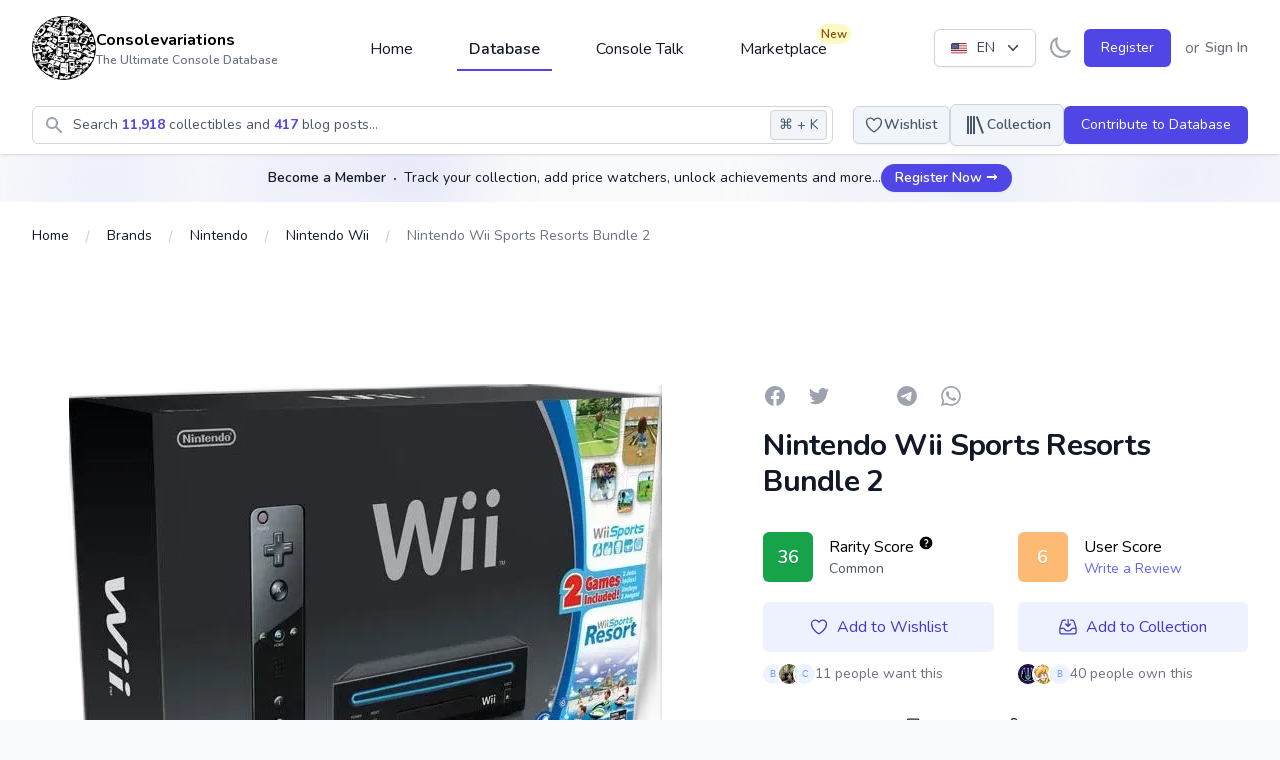

--- FILE ---
content_type: text/html; charset=UTF-8
request_url: https://consolevariations.com/collectibles/nintendo-wii-sports-resorts-bundle-2
body_size: 58752
content:
<!DOCTYPE html>
<html lang="en">
<head>
    <style>
        [x-cloak] {
            display: none;
        }
    </style>
    <script type="f563a8d2d8d632d13fe3ec7a-text/javascript">
        if ('darkMode' in localStorage && localStorage.getItem('darkMode') === 'true') {
            document.documentElement.classList.add('dark')
        }
    </script>

    <meta charset="utf-8">
    <meta name="viewport" content="width=device-width, initial-scale=1">
    <meta name="csrf-token" content="qkEgGgm0kY0hrblilsJgsdfMs4isTstPOKBAMagE">
    <link rel="apple-touch-icon" sizes="180x180" href="https://cdn.consolevariations.com/favicon/apple-touch-icon.png">
    <link rel="icon" type="image/png" sizes="32x32" href="https://cdn.consolevariations.com/favicon/favicon-32x32.png">
    <link rel="icon" type="image/png" sizes="16x16" href="https://cdn.consolevariations.com/favicon/favicon-16x16.png">
    <link rel="manifest" href="https://cdn.consolevariations.com/favicon/site.webmanifest">
    <link rel="mask-icon" href="https://cdn.consolevariations.com/favicon/safari-pinned-tab.svg" color="#5bbad5">
    <meta name="msapplication-TileColor" content="#da532c">
    <meta name="theme-color" content="#ffffff">

    
    <title>        Nintendo Wii Sports Resorts Bundle 2 - Consolevariations
    </title>

    <meta name="description" content="RVL-101 Wii console bundled with the Wii Sports + Wii Sports Resort combo disc. ">
    <meta property="og:description" name="description" content="RVL-101 Wii console bundled with the Wii Sports + Wii Sports Resort combo disc. "/>
    <meta name="twitter:description" content="RVL-101 Wii console bundled with the Wii Sports + Wii Sports Resort combo disc. ">

    <meta name="twitter:title" content="        Nintendo Wii Sports Resorts Bundle 2 - Consolevariations
    ">
    <meta property="og:title" content="        Nintendo Wii Sports Resorts Bundle 2 - Consolevariations
    "/>

    <link rel="canonical" href="https://consolevariations.com/collectibles/nintendo-wii-sports-resorts-bundle-2">
    <link rel="alternate" href="https://consolevariations.com/collectibles/nintendo-wii-sports-resorts-bundle-2" hreflang="en-en">
    <link rel="alternate" href="https://consolevariations.com/nl/collectibles/nintendo-wii-sports-resorts-bundle-2" hreflang="nl-en">
    

            <meta http-equiv="content-language" content="en">
        <meta name="author" content="consolevariations">
        <meta name="copyright" content="Consolevariations">

        <meta property="og:site_name" data-page-subject="true" content=
                "Consolevariations"/>
        <meta property="og:url" content="https://consolevariations.com/collectibles/nintendo-wii-sports-resorts-bundle-2"/>
        <meta property="og:type" content="website"/>

        <meta name="twitter:site" content="https://consolevariations.com">
        <meta name="twitter:creator" content="consolevariations">

                    <meta name="thumbnail" content="https://cdn.consolevariations.com/2489/nintendo-wii-2-games-wii-sports-bundle-front-1553583084-22-transparent.webp"/>
            <meta property="og:image" content="https://cdn.consolevariations.com/2489/nintendo-wii-2-games-wii-sports-bundle-front-1553583084-22-transparent.webp">
            <meta name="twitter:image" content="https://cdn.consolevariations.com/2489/nintendo-wii-2-games-wii-sports-bundle-front-1553583084-22-transparent.webp">
            
    <meta name="twitter:card" content="summary">

    <!-- Fonts -->
    <link rel="stylesheet" href="https://fonts.googleapis.com/css2?family=Nunito:wght@400;600;700&display=swap">

    <!-- Styles -->
    
    <style >[wire\:loading], [wire\:loading\.delay], [wire\:loading\.inline-block], [wire\:loading\.inline], [wire\:loading\.block], [wire\:loading\.flex], [wire\:loading\.table], [wire\:loading\.grid], [wire\:loading\.inline-flex] {display: none;}[wire\:loading\.delay\.shortest], [wire\:loading\.delay\.shorter], [wire\:loading\.delay\.short], [wire\:loading\.delay\.long], [wire\:loading\.delay\.longer], [wire\:loading\.delay\.longest] {display:none;}[wire\:offline] {display: none;}[wire\:dirty]:not(textarea):not(input):not(select) {display: none;}input:-webkit-autofill, select:-webkit-autofill, textarea:-webkit-autofill {animation-duration: 50000s;animation-name: livewireautofill;}@keyframes livewireautofill { from {} }</style>

    <!-- Scripts -->
    <link rel="preload" as="style" href="https://consolevariations.com/build/assets/app.3738b8fb.css" /><link rel="stylesheet" href="https://consolevariations.com/build/assets/app.3738b8fb.css" />
    <script src="/toast/tall-toasts.js?id=46b17948003ef2919528" data-turbo-eval="false" data-turbolinks-eval="false" type="f563a8d2d8d632d13fe3ec7a-text/javascript"></script><script data-turbo-eval="false" data-turbolinks-eval="false" type="f563a8d2d8d632d13fe3ec7a-text/javascript">document.addEventListener('alpine:init', () => {window.Alpine.directive('ToastComponent', window.ToastComponent);});</script>

    
            <script src="https://cdn.fuseplatform.net/publift/tags/2/2400/fuse.js" type="f563a8d2d8d632d13fe3ec7a-text/javascript"></script>

        <script type="f563a8d2d8d632d13fe3ec7a-text/javascript">
            window.googletag = window.googletag || {cmd: []};
            googletag.cmd.push(function () {
                googletag.pubads().set("page_url", "https://consolevariations.com/");
            });
        </script>

    
    <meta name="takeads-platform-verification" content="ed41ad30-f247-4ecb-b56d-4ba12c0c08ef">

    <script defer data-domain="consolevariations.com" src="https://plausible.yukka.nl/js/script.js" type="f563a8d2d8d632d13fe3ec7a-text/javascript"></script>





    <script async src="https://www.googletagmanager.com/gtag/js?id=G-QJNEY8EF86" type="f563a8d2d8d632d13fe3ec7a-text/javascript"></script>
    <script type="f563a8d2d8d632d13fe3ec7a-text/javascript">
        window.dataLayer = window.dataLayer || [];

        function gtag() {
            dataLayer.push(arguments);
        }

        gtag('js', new Date());

        gtag('config', 'G-QJNEY8EF86');
    </script>

</head>

<body x-data="{ darkMode: false, navigationCenterOpened: false, notificationsLoaded: false, lightTheme: 'indigo_theme', darkTheme: 'indigo_theme' }"
      x-bind:class="{'dark': darkMode === true}"
      class="font-sans antialiased mb-12 sm:mb-0 bg-gray-50 dark:bg-slate-900 indigo_theme dark:indigo_theme"
      x-init="
        if (!('darkMode' in localStorage) && window.matchMedia('(prefers-color-scheme: dark)').matches) {
          localStorage.setItem('darkMode', JSON.stringify(true));
        }
        darkMode = JSON.parse(localStorage.getItem('darkMode'));
        $watch('darkMode', enableDarkMode => {
            if(enableDarkMode) {
                document.documentElement.classList.add('dark')
            } else {
                document.documentElement.classList.remove('dark')
            }
        localStorage.setItem('darkMode', JSON.stringify(enableDarkMode))
        })"
>

<div wire:id="nPG5adhmx1Qf54dFPi4m" wire:initial-data="{&quot;fingerprint&quot;:{&quot;id&quot;:&quot;nPG5adhmx1Qf54dFPi4m&quot;,&quot;name&quot;:&quot;toasts&quot;,&quot;locale&quot;:&quot;en&quot;,&quot;path&quot;:&quot;collectibles\/nintendo-wii-sports-resorts-bundle-2&quot;,&quot;method&quot;:&quot;GET&quot;,&quot;v&quot;:&quot;acj&quot;},&quot;effects&quot;:{&quot;listeners&quot;:[]},&quot;serverMemo&quot;:{&quot;children&quot;:[],&quot;errors&quot;:[],&quot;htmlHash&quot;:&quot;6455a48d&quot;,&quot;data&quot;:{&quot;defaultDuration&quot;:1200,&quot;loadDelay&quot;:400,&quot;prod&quot;:true,&quot;toasts&quot;:[]},&quot;dataMeta&quot;:[],&quot;checksum&quot;:&quot;b513eb230f06ba022c9edea4f15d933954d97b338c4e335d4fe184d786348891&quot;}}"
    x-data='ToastComponent($wire)'
    @mouseleave="scheduleRemovalWithOlder()"
    class="pointer-events-none fixed inset-0 flex items-start px-4 py-6 sm:items-end sm:p-6 flex-col space-y-2"
    style="z-index:999;"
>
    <template
        x-for="toast in toasts.filter((a)=>a)"
        :key="toast.index"
        class="flex w-full flex-col items-center space-y-4 sm:items-end"
    >
        <div
            class="pointer-events-auto w-full max-w-sm overflow-hidden rounded-lg bg-white shadow-lg ring-1 ring-black ring-opacity-5"
            @mouseenter="cancelRemovalWithNewer(toast.index)"
            @mouseleave="scheduleRemovalWithOlder(toast.index)"
            @click="remove(toast.index)"
            x-show="toast.show===1"
            x-transition:enter="ease-out duration-500 transition"
            x-transition:enter-start="translate-y-2 opacity-0 sm:translate-y-0 ltr:sm:translate-x-10 rtl:sm:-translate-x-10"
            x-transition:enter-end="translate-y-0 opacity-100 ltr:sm:translate-x-0"
            x-transition:leave="transition ease-in duration-500"
            x-transition:leave-start="opacity-100"
            x-transition:leave-end="opacity-0"
            x-init="$nextTick(()=>{toast.show=1})"
        >
            <div class="p-4">
    <div class="flex items-start">
        <div class="flex-shrink-0">
            <template x-if="toast.type==='debug'">
    <svg
        class="w-8 h-8 text-gray-700"
        xmlns="http://www.w3.org/2000/svg"
        viewBox="0 0 512 512"
    >
        <path
            fill="currentColor"
            d="M511.988 288.9c-.478 17.43-15.217 31.1-32.653 31.1H424v16c0 21.864-4.882 42.584-13.6 61.145l60.228 60.228c12.496 12.497 12.496 32.758 0 45.255-12.498 12.497-32.759 12.496-45.256 0l-54.736-54.736C345.886 467.965 314.351 480 280 480V236c0-6.627-5.373-12-12-12h-24c-6.627 0-12 5.373-12 12v244c-34.351 0-65.886-12.035-90.636-32.108l-54.736 54.736c-12.498 12.497-32.759 12.496-45.256 0-12.496-12.497-12.496-32.758 0-45.255l60.228-60.228C92.882 378.584 88 357.864 88 336v-16H32.666C15.23 320 .491 306.33.013 288.9-.484 270.816 14.028 256 32 256h56v-58.745l-46.628-46.628c-12.496-12.497-12.496-32.758 0-45.255 12.498-12.497 32.758-12.497 45.256 0L141.255 160h229.489l54.627-54.627c12.498-12.497 32.758-12.497 45.256 0 12.496 12.497 12.496 32.758 0 45.255L424 197.255V256h56c17.972 0 32.484 14.816 31.988 32.9zM257 0c-61.856 0-112 50.144-112 112h224C369 50.144 318.856 0 257 0z"
            class=""
        ></path>
    </svg>
</template>

<template x-if="toast.type==='info'">
    <svg
        class="w-8 h-8 text-blue-700"
        xmlns="http://www.w3.org/2000/svg"
        viewBox="0 0 192 512"
    >
        <path
            fill="currentColor"
            fill-opacity="0.5"
            d="M20 448h152a20 20 0 0 1 20 20v24a20 20 0 0 1-20 20H20a20 20 0 0 1-20-20v-24a20 20 0 0 1 20-20z"
        />
        <path
            fill="currentColor"
            d="M96 128a64 64 0 1 0-64-64 64 64 0 0 0 64 64zm28 64H20a20 20 0 0 0-20 20v24a20 20 0 0 0 20 20h28v192h96V212a20 20 0 0 0-20-20z"
        />
    </svg>
</template>

<template x-if="toast.type==='success'">

    <svg class="h-6 w-6 text-green-400" xmlns="http://www.w3.org/2000/svg" fill="none" viewBox="0 0 24 24" stroke-width="1.5" stroke="currentColor" aria-hidden="true">
        <path stroke-linecap="round" stroke-linejoin="round" d="M9 12.75L11.25 15 15 9.75M21 12a9 9 0 11-18 0 9 9 0 0118 0z" />
    </svg>

</template>

<template x-if="toast.type==='warning'">
    <svg
        class="w-8 h-8 text-yellow-700"
        xmlns="http://www.w3.org/2000/svg"
        viewBox="0 0 192 512"
    >
        <path
            fill="currentColor"
            fill-opacity="0.5"
            d="M49.22 0h93.56a24 24 0 0 1 24 25.2l-13.63 272a24 24 0 0 1-24 22.8H62.84a24 24 0 0 1-24-22.8l-13.59-272A24 24 0 0 1 49.22 0z"
        ></path>
        <path
            fill="currentColor"
            d="M96 512a80 80 0 1 1 80-80 80.09 80.09 0 0 1-80 80z"
        ></path>
    </svg>
</template>

<template x-if="toast.type==='danger'">
    <svg
        class="w-8 h-8 text-red-700"
        xmlns="http://www.w3.org/2000/svg"
        viewBox="0 0 576 512"
    >
        <path
            fill="currentColor"
            fill-opacity="0.5"
            d="M569.52 440L329.58 24c-18.44-32-64.69-32-83.16 0L6.48 440c-18.42 31.94 4.64 72 41.57 72h479.89c36.87 0 60.06-40 41.58-72zM288 448a32 32 0 1 1 32-32 32 32 0 0 1-32 32zm38.24-238.41l-12.8 128A16 16 0 0 1 297.52 352h-19a16 16 0 0 1-15.92-14.41l-12.8-128A16 16 0 0 1 265.68 192h44.64a16 16 0 0 1 15.92 17.59z"
        ></path>
        <path
            fill="currentColor"
            d="M310.32 192h-44.64a16 16 0 0 0-15.92 17.59l12.8 128A16 16 0 0 0 278.48 352h19a16 16 0 0 0 15.92-14.41l12.8-128A16 16 0 0 0 310.32 192zM288 384a32 32 0 1 0 32 32 32 32 0 0 0-32-32z"
        ></path>
    </svg>
</template>

        </div>
        <div class="ml-3 w-0 flex-1 pt-0.5">
            <p class="text-sm font-medium text-gray-900" x-html="toast.title"
               x-show="toast.title !== undefined">Successfully saved!</p>
            <p class="mt-1 text-sm text-gray-500" x-show="toast.message !== undefined"
               x-html="toast.message">Anyone with a link can now view this file.</p>
        </div>
        <div class="ml-4 flex flex-shrink-0">
            <button type="button"
                    class="inline-flex rounded-md bg-white text-gray-400 hover:text-gray-500 focus:outline-none focus:ring-2 focus:ring-primary-500 focus:ring-offset-2">
                <span class="sr-only">Close</span>
                <!-- Heroicon name: mini/x-mark -->
                <svg class="h-5 w-5" xmlns="http://www.w3.org/2000/svg" viewBox="0 0 20 20" fill="currentColor"
                     aria-hidden="true">
                    <path
                        d="M6.28 5.22a.75.75 0 00-1.06 1.06L8.94 10l-3.72 3.72a.75.75 0 101.06 1.06L10 11.06l3.72 3.72a.75.75 0 101.06-1.06L11.06 10l3.72-3.72a.75.75 0 00-1.06-1.06L10 8.94 6.28 5.22z"/>
                </svg>
            </button>
        </div>
    </div>
</div>
        </div>
    </template>
</div>

<!-- Livewire Component wire-end:nPG5adhmx1Qf54dFPi4m -->

<div x-data="{&quot;show&quot;:true,&quot;style&quot;:&quot;success&quot;,&quot;message&quot;:null}"
            :class="{ 'bg-primary-500': style == 'success', 'bg-red-700': style == 'danger', 'bg-gray-500': style != 'success' && style != 'danger' }"
            style="display: none;"
            x-show="show && message"
            x-init="
                document.addEventListener('banner-message', event => {
                    style = event.detail.style;
                    message = event.detail.message;
                    show = true;
                });
            ">
    <div class="max-w-screen-xl mx-auto py-2 px-3 sm:px-6 lg:px-8">
        <div class="flex items-center justify-between flex-wrap">
            <div class="w-0 flex-1 flex items-center min-w-0">
                <span class="flex p-2 rounded-lg" :class="{ 'bg-primary-600': style == 'success', 'bg-red-600': style == 'danger' }">
                    <svg x-show="style == 'success'" class="h-5 w-5 text-white" xmlns="http://www.w3.org/2000/svg" fill="none" viewBox="0 0 24 24" stroke="currentColor">
                        <path stroke-linecap="round" stroke-linejoin="round" stroke-width="2" d="M9 12l2 2 4-4m6 2a9 9 0 11-18 0 9 9 0 0118 0z" />
                    </svg>
                    <svg x-show="style == 'danger'" class="h-5 w-5 text-white" xmlns="http://www.w3.org/2000/svg" fill="none" viewBox="0 0 24 24" stroke="currentColor">
                        <path stroke-linecap="round" stroke-linejoin="round" stroke-width="2" d="M12 8v4m0 4h.01M21 12a9 9 0 11-18 0 9 9 0 0118 0z" />
                    </svg>
                    <svg x-show="style != 'success' && style != 'danger'" class="h-5 w-5 text-white" xmlns="http://www.w3.org/2000/svg" fill="none" viewBox="0 0 24 24" stroke="currentColor">
                        <path stroke-linecap="round" stroke-linejoin="round" stroke-width="2" d="M13 16h-1v-4h-1m1-4h.01M21 12a9 9 0 11-18 0 9 9 0 0118 0z" />
                    </svg>
                </span>

                <p class="ml-3 font-medium text-sm text-white truncate" x-text="message"></p>
            </div>

            <div class="shrink-0 sm:ml-3">
                <button
                    type="button"
                    class="-mr-1 flex p-2 rounded-md focus:outline-none sm:-mr-2 transition"
                    :class="{ 'hover:bg-primary-600 focus:bg-primary-600': style == 'success', 'hover:bg-red-600 focus:bg-red-600': style == 'danger' }"
                    aria-label="Dismiss"
                    x-on:click="show = false">
                    <svg class="h-5 w-5 text-white" xmlns="http://www.w3.org/2000/svg" fill="none" viewBox="0 0 24 24" stroke="currentColor">
                        <path stroke-linecap="round" stroke-linejoin="round" stroke-width="2" d="M6 18L18 6M6 6l12 12" />
                    </svg>
                </button>
            </div>
        </div>
    </div>
</div>

    <div x-data="{ 'showSignInModal': false }" x-cloak @open-sign-in-cta.window="showSignInModal = true"
     @keydown.window.escape="showSignInModal = false">
    <div x-show="showSignInModal">
        <div class="relative z-60" aria-labelledby="collectible-review-modal"
             x-cloak
             aria-modal="true">

            <div x-transition:enter="ease-out duration-300" x-transition:enter-start="opacity-0"
                 x-transition:enter-end="opacity-100" x-transition:leave="ease-in duration-200"
                 x-transition:leave-start="opacity-100" x-transition:leave-end="opacity-0"
                 x-description="Background backdrop, show/hide based on modal state."
                 class="fixed inset-0 bg-gray-500 bg-opacity-75 transition-opacity z-20"></div>


            <div class="fixed inset-0 z-60 overflow-y-auto">
                <div class="flex min-h-full items-end justify-center p-4 text-center sm:items-center sm:p-0">

                    <div x-transition:enter="ease-out duration-300"
                         x-transition:enter-start="opacity-0 translate-y-4 sm:translate-y-0 sm:scale-95"
                         x-transition:enter-end="opacity-100 translate-y-0 sm:scale-100"
                         x-transition:leave="ease-in duration-200"
                         x-transition:leave="ease-in duration-200"
                         x-transition:leave-start="opacity-100 translate-y-0 sm:scale-100"
                         x-transition:leave-end="opacity-0 translate-y-4 sm:translate-y-0 sm:scale-95"
                         x-description="Modal panel, show/hide based on modal state."
                         class="transition-all relative transform overflow-hidden rounded-lg bg-white px-4 pt-5 pb-4 text-left shadow-xl transition-all sm:my-8 sm:w-full sm:max-w-xl sm:p-6 w-full">
                        <div>


                            <div
                                class="absolute top-5 right-5 bg-slate-100 rounded-full p-2 cursor-pointer text-slate-800 hover:bg-slate-200"
                                @click="showSignInModal = false">
                                <svg xmlns="http://www.w3.org/2000/svg" fill="none" viewBox="0 0 24 24"
                                     stroke-width="1.5"
                                     stroke="currentColor" class="w-5 h-5">
                                    <path stroke-linecap="round" stroke-linejoin="round" d="M6 18L18 6M6 6l12 12"/>
                                </svg>
                            </div>

                            <div class="mx-auto max-w-7xl py-8 px-4 text-center sm:px-6 lg:px-8">
    <div class="px-2">
        <div class="flex items-center justify-center text-center">
            <a href="/">
                                    <img class="block h-16 mb-6"
                         src="https://cdn.consolevariations.com/site/Q6msU2B1ivM336paJ3WEz6W96t0G8w-metaYlJ4SkhWRGhnRWphbjZTZUF6RjNlNks0VXB4ZG9hLW1ldGFRMjl1YzI5c1pWWmhjbWxoZEdsdmJuTWdURzluYnlBeU1ESXpMbk4yWnc9PS0uc3Zn-.svg"
                         alt="consolevariations logo">
                            </a>
        </div>
    </div>

    <h2 class="text-2xl font-bold tracking-tight text-gray-900 sm:text-3xl">
        <span class="block">
            Become Part of a Thriving Community
        </span>
    </h2>
    <h3 class="text-md tracking-tight text-gray-500 sm:text-lg mt-2">
        <span class="block">
            Track your collections, set price watchers, level up, earn achievements and interact with a thriving community. And much more awaits.
        </span>
    </h3>
    <div class="mt-6 sm:mt-8 sm:grid sm:grid-flow-row-dense sm:grid-cols-2 sm:gap-3">
        <a type="button" href="/register"
           class="inline-flex w-full justify-center rounded-md bg-primary-600 px-4 py-2.5 text-base font-medium text-white font-medium
                                    hover:bg-primary-700 focus:outline-none focus:ring-2 focus:ring-primary-500 focus:ring-offset-2 sm:col-start-2 text-base">
            Create a Free Account
        </a>
        <a type="button" href="/login"
           class="mt-3 inline-flex w-full justify-center rounded-md bg-primary-100 bg-white px-4 py-2.5 text-base font-medium text-primary-700 font-medium
                                     hover:bg-primary-50 focus:outline-none focus:ring-2 focus:ring-primary-500 focus:ring-offset-2 sm:col-start-1 sm:mt-0 text-base">
            Sign In
        </a>
    </div>

</div>
                        </div>
                    </div>
                </div>

            </div>
        </div>
    </div>
</div>

</div>
</div>


<div class="min-h-screen flex flex-col dark:bg-slate-900  bg-white ">

    
    <div x-data="{ sheetOpen: false, profileSheetOpen: false }" class="xl:hidden">


    
    <div class="fixed bottom-0 left-0 z-50 w-full">

                            <style scoped>
        #publift_mob_footer_sticky {
            min-height: 0px!important;
        }
    </style>


<div id="publift_mob_footer_sticky" class="flex justify-center items-center text-center rounded-lg text-center text-slate-400 dark:text-slate-600  w-full ad-banner
overflow-hidden
    
    ">

        <div data-fuse="22391120265" class="pointer-events-auto w-fit m-auto"></div>









</div>

        
        <div class="h-16 bg-white border-t border-gray-200 dark:bg-gray-800 dark:border-gray-600">
            <div class="grid h-full max-w-lg grid-cols-5 mx-auto font-medium relat">
                                    <a type="button"
                                                   href="https://consolevariations.com"                                                                                             class="inline-flex flex-col items-center justify-center px-5 hover:bg-gray-50 dark:hover:bg-gray-800 group relative
                dark:text-slate-400 text-gray-400
                               ">

                        
                                                    <div class="relative">

                                <svg class="w-6 h-6 mb-1 group-hover:text-primary-600 dark:group-hover:text-primary-200"
                                     fill="currentColor" viewBox="0 0 20 20" xmlns="http://www.w3.org/2000/svg"
                                     aria-hidden="true">
                                    <path d="M10.707 2.293a1 1 0 00-1.414 0l-7 7a1 1 0 001.414 1.414L4 10.414V17a1 1 0 001 1h2a1 1 0 001-1v-2a1 1 0 011-1h2a1 1 0 011 1v2a1 1 0 001 1h2a1 1 0 001-1v-6.586l.293.293a1 1 0 001.414-1.414l-7-7z"></path>
                                </svg>
                            </div>

                                                    

                        
                        <span class="text-sm  group-hover:text-primary-600 dark:group-hover:text-primary-200">Home</span>
                    </a>
                                    <a type="button"
                                                   href="https://consolevariations.com/browse/brand"                                                                                             class="inline-flex flex-col items-center justify-center px-5 hover:bg-gray-50 dark:hover:bg-gray-800 group relative
                dark:text-slate-400 text-gray-400
                               ">

                        
                                                    <div class="relative">

                                <svg class="w-6 h-6 mb-1 group-hover:text-primary-600 dark:group-hover:text-primary-200"
                                     fill="none" viewBox="0 0 24 24" stroke-width="1.5" stroke="currentColor" xmlns="http://www.w3.org/2000/svg"
                                     aria-hidden="true">
                                    <path stroke-linecap="round" stroke-linejoin="round" d="M20.25 6.375c0 2.278-3.694 4.125-8.25 4.125S3.75 8.653 3.75 6.375m16.5 0c0-2.278-3.694-4.125-8.25-4.125S3.75 4.097 3.75 6.375m16.5 0v11.25c0 2.278-3.694 4.125-8.25 4.125s-8.25-1.847-8.25-4.125V6.375m16.5 0v3.75m-16.5-3.75v3.75m16.5 0v3.75C20.25 16.153 16.556 18 12 18s-8.25-1.847-8.25-4.125v-3.75m16.5 0c0 2.278-3.694 4.125-8.25 4.125s-8.25-1.847-8.25-4.125" />
                                </svg>
                            </div>

                                                    

                        
                        <span class="text-sm  group-hover:text-primary-600 dark:group-hover:text-primary-200">Database</span>
                    </a>
                                    <a type="button"
                                                   href="https://consolevariations.com/social-feed"                                                                                             class="inline-flex flex-col items-center justify-center px-5 hover:bg-gray-50 dark:hover:bg-gray-800 group relative
                dark:text-slate-400 text-gray-400
                               ">

                        
                                                    <div class="relative">

                                <svg class="w-6 h-6 mb-1 group-hover:text-primary-600 dark:group-hover:text-primary-200"
                                     fill="none" viewBox="0 0 24 24" stroke-width="1.5" stroke="currentColor" xmlns="http://www.w3.org/2000/svg"
                                     aria-hidden="true">
                                    <path stroke-linecap="round" stroke-linejoin="round" d="M20.25 8.511c.884.284 1.5 1.128 1.5 2.097v4.286c0 1.136-.847 2.1-1.98 2.193-.34.027-.68.052-1.02.072v3.091l-3-3c-1.354 0-2.694-.055-4.02-.163a2.115 2.115 0 01-.825-.242m9.345-8.334a2.126 2.126 0 00-.476-.095 48.64 48.64 0 00-8.048 0c-1.131.094-1.976 1.057-1.976 2.192v4.286c0 .837.46 1.58 1.155 1.951m9.345-8.334V6.637c0-1.621-1.152-3.026-2.76-3.235A48.455 48.455 0 0011.25 3c-2.115 0-4.198.137-6.24.402-1.608.209-2.76 1.614-2.76 3.235v6.226c0 1.621 1.152 3.026 2.76 3.235.577.075 1.157.14 1.74.194V21l4.155-4.155" />
                                </svg>
                            </div>

                                                    

                        
                        <span class="text-sm  group-hover:text-primary-600 dark:group-hover:text-primary-200">Feed</span>
                    </a>
                                    <a type="button"
                                                   href="https://consolevariations.com/marketplace"                                                                                             class="inline-flex flex-col items-center justify-center px-5 hover:bg-gray-50 dark:hover:bg-gray-800 group relative
                dark:text-slate-400 text-gray-400
                               ">

                        
                                                    <div class="relative">

                                <svg class="w-6 h-6 mb-1 group-hover:text-primary-600 dark:group-hover:text-primary-200"
                                     fill="none" viewBox="0 0 24 24" stroke-width="1.5" stroke="currentColor" xmlns="http://www.w3.org/2000/svg"
                                     aria-hidden="true">
                                    <path stroke-linecap="round" stroke-linejoin="round" d="M13.5 21v-7.5a.75.75 0 01.75-.75h3a.75.75 0 01.75.75V21m-4.5 0H2.36m11.14 0H18m0 0h3.64m-1.39 0V9.349m-16.5 11.65V9.35m0 0a3.001 3.001 0 003.75-.615A2.993 2.993 0 009.75 9.75c.896 0 1.7-.393 2.25-1.016a2.993 2.993 0 002.25 1.016c.896 0 1.7-.393 2.25-1.016a3.001 3.001 0 003.75.614m-16.5 0a3.004 3.004 0 01-.621-4.72L4.318 3.44A1.5 1.5 0 015.378 3h13.243a1.5 1.5 0 011.06.44l1.19 1.189a3 3 0 01-.621 4.72m-13.5 8.65h3.75a.75.75 0 00.75-.75V13.5a.75.75 0 00-.75-.75H6.75a.75.75 0 00-.75.75v3.75c0 .415.336.75.75.75z" />
                                </svg>
                            </div>

                                                                                    <div class="absolute top-0 right-0">
                                    <span class="inline-flex items-center rounded-full bg-yellow-100
                                    dark:bg-amber-500 dark:text-white dark:font-bold px-1 py-0.5 text-xs font-semibold text-yellow-800">New</span>
                                </div>
                            

                        
                        <span class="text-sm  group-hover:text-primary-600 dark:group-hover:text-primary-200">Marketplace</span>
                    </a>
                                    <a type="button"
                                                  @click="$dispatch('open-sign-in-cta')" href="#"
                                                                                            class="inline-flex flex-col items-center justify-center px-5 hover:bg-gray-50 dark:hover:bg-gray-800 group relative
                dark:text-slate-400 text-gray-400
                               ">

                        
                                                    

                                                    <svg xmlns="http://www.w3.org/2000/svg" fill="none" viewBox="0 0 24 24" stroke-width="1.5" stroke="currentColor" class="w-6 h-6 mb-1">
  <path stroke-linecap="round" stroke-linejoin="round" d="M15.75 6a3.75 3.75 0 11-7.5 0 3.75 3.75 0 017.5 0zM4.501 20.118a7.5 7.5 0 0114.998 0A17.933 17.933 0 0112 21.75c-2.676 0-5.216-.584-7.499-1.632z" />
</svg>

                        
                        <span class="text-sm  group-hover:text-primary-600 dark:group-hover:text-primary-200">Profile</span>
                    </a>
                            </div>
        </div>
    </div>
</div>
    <header wire:id="RrPAceb1gnq9MGBXYq7d" wire:initial-data="{&quot;fingerprint&quot;:{&quot;id&quot;:&quot;RrPAceb1gnq9MGBXYq7d&quot;,&quot;name&quot;:&quot;navigation-bar&quot;,&quot;locale&quot;:&quot;en&quot;,&quot;path&quot;:&quot;collectibles\/nintendo-wii-sports-resorts-bundle-2&quot;,&quot;method&quot;:&quot;GET&quot;,&quot;v&quot;:&quot;acj&quot;},&quot;effects&quot;:{&quot;listeners&quot;:[&quot;refresh-navigation-menu&quot;]},&quot;serverMemo&quot;:{&quot;children&quot;:{&quot;l1079373693-0&quot;:{&quot;id&quot;:&quot;C0mDCKwav7IUqpeX1Cuw&quot;,&quot;tag&quot;:&quot;div&quot;},&quot;l1079373693-1&quot;:{&quot;id&quot;:&quot;oVlxFSRn0X2no3lZhb4H&quot;,&quot;tag&quot;:&quot;div&quot;},&quot;l164836658-0&quot;:{&quot;id&quot;:&quot;0VeZkMaXx3xmW61bjglm&quot;,&quot;tag&quot;:&quot;div&quot;},&quot;l1437841903-0&quot;:{&quot;id&quot;:&quot;XbIwVQTyQ8q5LKL5ATg5&quot;,&quot;tag&quot;:&quot;div&quot;},&quot;l1437841903-1&quot;:{&quot;id&quot;:&quot;ni1NNNsoYLCuVBD6cxGk&quot;,&quot;tag&quot;:&quot;div&quot;}},&quot;errors&quot;:[],&quot;htmlHash&quot;:&quot;bebe8a1f&quot;,&quot;data&quot;:{&quot;unreadNotificationsCount&quot;:0},&quot;dataMeta&quot;:[],&quot;checksum&quot;:&quot;0ddb013b91f10a81638c7014b61db77f0d0ce71d53eb07ab53b604bc8397c4a7&quot;}}" class="bg-white dark:bg-slate-800 shadow relative z-30"
        x-data="{ open: false, flyout: false, isDesktop: false, flyOutInterval: null, checkIfDesktop() { this.isDesktop = window.innerWidth > 1024; } ,
        openFlyout() {
         this.flyOutInterval = setInterval(() => { this.flyout = true; }, 250)
         },
         closeFlyout() {
                this.flyout = false;
                this.clearFlyoutInterval();

         },
         clearFlyoutInterval() {
                     if(this.flyOutInterval) {
                    clearInterval(this.flyOutInterval);
                     }
         }
         }" x-init="checkIfDesktop()"
        :class="{'  dark consolevariations-header  ': darkMode}"
        @resize.debounce.100.window="checkIfDesktop()"
>

    
    
    <div class="divide-gray-200 dark:divide-slate-600  max-w-7xl mx-auto relative">

        <div class=" px-2 sm:px-4 lg:px-8 relative h-16 flex justify-between sm:py-12 "
             @mouseenter="$dispatch('close-flyout-menu')">

            <div class="flex md:hidden flex-row mr-1 gap-x-1" x-data="{ 'hamburgerMenuOpen': false }">

    <button type="button" @click="hamburgerMenuOpen = true"
        class="inline-flex items-center justify-center rounded-md text-gray-900 dark:text-slate-100"
        aria-controls="mobile-menu" aria-expanded="false">
    <span class="sr-only">Open main menu</span>

    <svg class="block h-6 w-6" fill="none" viewBox="0 0 24 24" stroke-width="1.5" stroke="currentColor"
         aria-hidden="true">
        <path stroke-linecap="round" stroke-linejoin="round" d="M3.75 6.75h16.5M3.75 12h16.5m-16.5 5.25h16.5"/>
    </svg>

    <svg class="hidden h-6 w-6" fill="none" viewBox="0 0 24 24" stroke-width="1.5" stroke="currentColor"
         aria-hidden="true">
        <path stroke-linecap="round" stroke-linejoin="round" d="M6 18L18 6M6 6l12 12"/>
    </svg>
</button>

<div class="relative z-50" role="dialog" aria-modal="true" x-show="hamburgerMenuOpen"
     x-cloak>

    <div x-show="hamburgerMenuOpen" class="fixed inset-0 bg-gray-500 bg-opacity-75 transition-opacity"
         x-transition:enter="ease-in-out duration-500" x-transition:enter-start="opacity-0"
         x-transition:enter-end="opacity-100" x-transition:leave="ease-in-out duration-500"
         x-transition:leave-start="opacity-100" x-transition:leave-end="opacity-0"></div>

    <div class="fixed inset-0 overflow-hidden">
        <div class="absolute inset-0 overflow-hidden">
            <div class="pointer-events-none fixed inset-y-0 left-0 flex max-w-full pr-10">

                <div class="pointer-events-auto relative w-screen max-w-md" x-show="hamburgerMenuOpen"
                     x-transition:enter="transform transition ease-in-out duration-500 sm:duration-700"
                     x-transition:enter-start="-translate-x-full" x-transition:enter-end="translate-x-0"
                     x-transition:leave="transform transition ease-in-out duration-500 sm:duration-700"
                     x-transition:leave-start="translate-x-0" x-transition:leave-end="-translate-x-full">



                    <div class="flex h-full flex-col overflow-y-scroll bg-white dark:bg-slate-800 shadow-xl">
                                                <div class="relative flex-1 px-4 py-6 sm:px-6">
                            <nav class="flex flex-1 flex-col" aria-label="Sidebar">
                                <ul role="list" class="-mx-2 space-y-1" style="padding-bottom: 100px">

                                    <li class="flex flex-row gap-x-3 items-center justify-center w-full px-3 mb-2">

                                        <div wire:id="C0mDCKwav7IUqpeX1Cuw" wire:initial-data="{&quot;fingerprint&quot;:{&quot;id&quot;:&quot;C0mDCKwav7IUqpeX1Cuw&quot;,&quot;name&quot;:&quot;locale-switcher&quot;,&quot;locale&quot;:&quot;en&quot;,&quot;path&quot;:&quot;collectibles\/nintendo-wii-sports-resorts-bundle-2&quot;,&quot;method&quot;:&quot;GET&quot;,&quot;v&quot;:&quot;acj&quot;},&quot;effects&quot;:{&quot;listeners&quot;:[]},&quot;serverMemo&quot;:{&quot;children&quot;:[],&quot;errors&quot;:[],&quot;htmlHash&quot;:&quot;3c68d726&quot;,&quot;data&quot;:{&quot;currentLocale&quot;:&quot;en&quot;,&quot;compact&quot;:false,&quot;refreshPage&quot;:true,&quot;flags&quot;:false,&quot;dropUp&quot;:false},&quot;dataMeta&quot;:[],&quot;checksum&quot;:&quot;2dedfb15e08378fb25f33e8df28fdc8b540c69808fdc9bd002dfabf1636fc498&quot;}}" x-data="{ open: false }" @click.away="open = false" class="relative inline-block text-left w-full">
    <div>
        <button type="button"
                class="relative z-0                 inline-flex w-full justify-center rounded-md border border-gray-300 bg-white dark:bg-slate-700
                dark:text-slate-300 dark:border-slate-600 dark:focus:ring-primary-500 dark:focus:ring-offset-slate-600
                 px-4 py-2 text-sm font-medium text-gray-700 shadow-sm hover:bg-gray-50 focus:outline-none
                 focus:ring-2 focus:ring-primary-500 focus:ring-offset-2 focus:ring-offset-gray-100
                 "
                id="language-button" x-ref="language-button" @click="open = !open"
                aria-expanded="false" aria-haspopup="true"
                x-bind:aria-expanded="open.toString()">

            <div class="hidden xs:inline">
                                    English
                
                                            </div>

            <span class="xs:hidden">
                                    EN
                            </span>

                            <svg class="-mr-1 ml-2 h-5 w-5" x-description="Heroicon name: mini/chevron-down"
                     xmlns="http://www.w3.org/2000/svg" viewBox="0 0 20 20" fill="currentColor" aria-hidden="true">
                    <path fill-rule="evenodd"
                          d="M5.23 7.21a.75.75 0 011.06.02L10 11.168l3.71-3.938a.75.75 0 111.08 1.04l-4.25 4.5a.75.75 0 01-1.08 0l-4.25-4.5a.75.75 0 01.02-1.06z"
                          clip-rule="evenodd"></path>
                </svg>
            
        </button>
    </div>

    <div x-show="open" x-transition:enter="transition ease-out duration-100"
         x-transition:enter-start="transform opacity-0 scale-95"
         x-transition:enter-end="transform opacity-100 scale-100" x-transition:leave="transition ease-in duration-75"
         x-transition:leave-start="transform opacity-100 scale-100"
         x-transition:leave-end="transform opacity-0 scale-95"
         class="absolute right-0 z-10 mt-2 w-40 sm:w-56 origin-bottom-right rounded-md bg-white
            dark:bg-slate-700 dark:text-slate-300
          shadow-lg ring-1 ring-black ring-opacity-5 focus:outline-none"
         role="menu" aria-orientation="vertical"
         aria-labelledby="language-picker"
         @keydown.tab="open = false"
         style="display: none; ">
        <div class="py-1" role="none">
            
                
            
                                    <a class="text-gray-700 dark:text-slate-300 block px-4 py-2 text-sm"  @click.outside="open = false"
                       rel="alternate" hreflang="en-en"
                                                  href="https://consolevariations.com/en/collectibles/nintendo-wii-sports-resorts-bundle-2"
                                              >

                        English
                    </a>
                
            
                
            
                                    <a class="text-gray-700 dark:text-slate-300 block px-4 py-2 text-sm"  @click.outside="open = false"
                       rel="alternate" hreflang="nl-en"
                                                  href="https://consolevariations.com/nl/collectibles/nintendo-wii-sports-resorts-bundle-2"
                                              >

                        Nederlands
                    </a>
                
                    </div>
    </div>
</div>

<!-- Livewire Component wire-end:C0mDCKwav7IUqpeX1Cuw --></livewire:locale-switcher>

                                        <div wire:id="oVlxFSRn0X2no3lZhb4H" wire:initial-data="{&quot;fingerprint&quot;:{&quot;id&quot;:&quot;oVlxFSRn0X2no3lZhb4H&quot;,&quot;name&quot;:&quot;currency-dropdown&quot;,&quot;locale&quot;:&quot;en&quot;,&quot;path&quot;:&quot;collectibles\/nintendo-wii-sports-resorts-bundle-2&quot;,&quot;method&quot;:&quot;GET&quot;,&quot;v&quot;:&quot;acj&quot;},&quot;effects&quot;:{&quot;listeners&quot;:[]},&quot;serverMemo&quot;:{&quot;children&quot;:[],&quot;errors&quot;:[],&quot;htmlHash&quot;:&quot;97242e9d&quot;,&quot;data&quot;:{&quot;defaultLanguage&quot;:&quot;USD&quot;,&quot;compact&quot;:false,&quot;refreshPage&quot;:true,&quot;dropUp&quot;:false},&quot;dataMeta&quot;:[],&quot;checksum&quot;:&quot;7a432b58f7c50feb7dd352226e87aa39d813fd39dfb1824d85f3e901376acfb7&quot;}}" x-data="{ currencyDropdown: false }" @keydown.escape.stop="currencyDropdown = false;"
     @click.away="currencyDropdown = false" class="relative inline-block text-left w-full">
    <div>
        <button type="button"
                class="
                                inline-flex w-full justify-center rounded-md border border-gray-300 bg-white font-semibold
                 dark:bg-slate-700 dark:text-slate-300 dark:border-slate-600 dark:focus:ring-primary-500 dark:focus:ring-offset-slate-600
                  px-4 py-2 text-sm font-medium text-gray-600 shadow-sm hover:bg-gray-50 focus:outline-none
                  focus:ring-2 focus:ring-primary-500 focus:ring-offset-2 focus:ring-offset-gray-100
                  "
                @click="currencyDropdown = !currencyDropdown"
                aria-expanded="true" aria-haspopup="true"
                x-bind:aria-expanded="currencyDropdown.toString()">

            <div class="flex items-center ">
                <span>
                    $
                </span>
                <span class="ml-2 block text-sm  ">
                    USD
                </span>
                <span class="sr-only">, Change Currency</span>
            </div>
                            <svg class="-mr-1 ml-2 h-5 w-5" x-description="Heroicon name: mini/chevron-down"
                     xmlns="http://www.w3.org/2000/svg" viewBox="0 0 20 20" fill="currentColor"
                     aria-hidden="true">
                    <path fill-rule="evenodd"
                          d="M5.23 7.21a.75.75 0 011.06.02L10 11.168l3.71-3.938a.75.75 0 111.08 1.04l-4.25 4.5a.75.75 0 01-1.08 0l-4.25-4.5a.75.75 0 01.02-1.06z"
                          clip-rule="evenodd"></path>
                </svg>
                    </button>
    </div>


    <div x-show="currencyDropdown" x-transition:enter="transition ease-out duration-100" x-cloak
         x-transition:enter-start="transform opacity-0 scale-95"
         x-transition:enter-end="transform opacity-100 scale-100"
         x-transition:leave="transition ease-in duration-75"
         x-transition:leave-start="transform opacity-100 scale-100"
         x-transition:leave-end="transform opacity-0 scale-95"
         class="absolute right-0 z-10 mt-2 w-40 sm:w-56 origin-top-right divide-y divide-gray-100 rounded-md bg-white text-gray-700
         dark:bg-slate-700 dark:text-slate-300
         shadow-lg ring-1 ring-black ring-opacity-5 focus:outline-none"
         x-ref="menu-items"
         aria-orientation="vertical"
         style="">
        <div class="py-1" role="none">

                            <div class="hover:bg-gray-50 dark:hover:bg-slate-400 dark:hover:text-slate-800">
                    <div wire:click="changeCurrency('EUR')"
                         class="group flex items-center px-4 py-2 text-sm cursor-pointer"
                         role="menuitem" tabindex="-1" id="menu-item-0"
                         @click="currencyDropdown = false;">
                        €
                        EUR
                    </div>
                </div>
                            <div class="hover:bg-gray-50 dark:hover:bg-slate-400 dark:hover:text-slate-800">
                    <div wire:click="changeCurrency('USD')"
                         class="group flex items-center px-4 py-2 text-sm cursor-pointer"
                         role="menuitem" tabindex="-1" id="menu-item-0"
                         @click="currencyDropdown = false;">
                        $
                        USD
                    </div>
                </div>
                            <div class="hover:bg-gray-50 dark:hover:bg-slate-400 dark:hover:text-slate-800">
                    <div wire:click="changeCurrency('GBP')"
                         class="group flex items-center px-4 py-2 text-sm cursor-pointer"
                         role="menuitem" tabindex="-1" id="menu-item-0"
                         @click="currencyDropdown = false;">
                        £
                        GBP
                    </div>
                </div>
                            <div class="hover:bg-gray-50 dark:hover:bg-slate-400 dark:hover:text-slate-800">
                    <div wire:click="changeCurrency('AUD')"
                         class="group flex items-center px-4 py-2 text-sm cursor-pointer"
                         role="menuitem" tabindex="-1" id="menu-item-0"
                         @click="currencyDropdown = false;">
                        $
                        AUD
                    </div>
                </div>
                            <div class="hover:bg-gray-50 dark:hover:bg-slate-400 dark:hover:text-slate-800">
                    <div wire:click="changeCurrency('CAD')"
                         class="group flex items-center px-4 py-2 text-sm cursor-pointer"
                         role="menuitem" tabindex="-1" id="menu-item-0"
                         @click="currencyDropdown = false;">
                        $
                        CAD
                    </div>
                </div>
                            <div class="hover:bg-gray-50 dark:hover:bg-slate-400 dark:hover:text-slate-800">
                    <div wire:click="changeCurrency('NZD')"
                         class="group flex items-center px-4 py-2 text-sm cursor-pointer"
                         role="menuitem" tabindex="-1" id="menu-item-0"
                         @click="currencyDropdown = false;">
                        $
                        NZD
                    </div>
                </div>
                            <div class="hover:bg-gray-50 dark:hover:bg-slate-400 dark:hover:text-slate-800">
                    <div wire:click="changeCurrency('RUB')"
                         class="group flex items-center px-4 py-2 text-sm cursor-pointer"
                         role="menuitem" tabindex="-1" id="menu-item-0"
                         @click="currencyDropdown = false;">
                        ₽
                        RUB
                    </div>
                </div>
                            <div class="hover:bg-gray-50 dark:hover:bg-slate-400 dark:hover:text-slate-800">
                    <div wire:click="changeCurrency('JPY')"
                         class="group flex items-center px-4 py-2 text-sm cursor-pointer"
                         role="menuitem" tabindex="-1" id="menu-item-0"
                         @click="currencyDropdown = false;">
                        ¥
                        JPY
                    </div>
                </div>
                            <div class="hover:bg-gray-50 dark:hover:bg-slate-400 dark:hover:text-slate-800">
                    <div wire:click="changeCurrency('CNY')"
                         class="group flex items-center px-4 py-2 text-sm cursor-pointer"
                         role="menuitem" tabindex="-1" id="menu-item-0"
                         @click="currencyDropdown = false;">
                        ¥
                        CNY
                    </div>
                </div>
                    </div>
    </div>
</div>

<!-- Livewire Component wire-end:oVlxFSRn0X2no3lZhb4H --></livewire:currency-dropdown>

                                        <div x-on:click="darkMode = !darkMode" >

  <div x-cloak class="cursor-pointer">
      <svg x-show="!darkMode" xmlns="http://www.w3.org/2000/svg" fill="none" viewBox="0 0 24 24" stroke-width="2" stroke="currentColor" class="w-6 h-6 text-gray-400 hover:text-gray-500">
          <path stroke-linecap="round" stroke-linejoin="round" d="M21.752 15.002A9.718 9.718 0 0118 15.75c-5.385 0-9.75-4.365-9.75-9.75 0-1.33.266-2.597.748-3.752A9.753 9.753 0 003 11.25C3 16.635 7.365 21 12.75 21a9.753 9.753 0 009.002-5.998z" />
      </svg>

      <svg x-show="darkMode" xmlns="http://www.w3.org/2000/svg" fill="none" viewBox="0 0 24 24" stroke-width="2" stroke="currentColor"  class="w-6 h-6 text-slate-300 hover:text-slate-300">
          <path stroke-linecap="round" stroke-linejoin="round" d="M12 3v2.25m6.364.386l-1.591 1.591M21 12h-2.25m-.386 6.364l-1.591-1.591M12 18.75V21m-4.773-4.227l-1.591 1.591M5.25 12H3m4.227-4.773L5.636 5.636M15.75 12a3.75 3.75 0 11-7.5 0 3.75 3.75 0 017.5 0z" />
      </svg>
  </div>

</div>


                                    </li>

                                    <li>
                                        <div class="group flex gap-x-3 rounded-md p-2 pl-3 text-sm leading-6 font-semibold
      text-gray-700 dark:text-slate-300 dark:text-white hover:text-primary-600 dark:hover:bg-slate-600 hover:bg-gray-50 ">
    <div class="relative flex flex-row w-full items-center">
        <a href="https://consolevariations.com" >
            <span class="inset-0 absolute w-full h-full" aria-hidden="true"> </span>
            Home
        </a>
            </div>
</div>
                                    </li>

                                    <li>
                                        <div class="group flex gap-x-3 rounded-md p-2 pl-3 text-sm leading-6 font-semibold
      text-gray-700 dark:text-slate-300 dark:text-white hover:text-primary-600 dark:hover:bg-slate-600 hover:bg-gray-50 ">
    <div class="relative flex flex-row w-full items-center">
        <a href="https://consolevariations.com/browse/brand" >
            <span class="inset-0 absolute w-full h-full" aria-hidden="true"> </span>
            Database
        </a>
            </div>
</div>
                                    </li>

                                    <li>
                                        <div class="group flex gap-x-3 rounded-md p-2 pl-3 text-sm leading-6 font-semibold
      text-gray-700 dark:text-slate-300 dark:text-white hover:text-primary-600 dark:hover:bg-slate-600 hover:bg-gray-50 ">
    <div class="relative flex flex-row w-full items-center">
        <a href="https://consolevariations.com/social-feed" >
            <span class="inset-0 absolute w-full h-full" aria-hidden="true"> </span>
            Console Talk
        </a>
            </div>
</div>
                                    </li>

                                    
                                    <li>
                                        <div class="group flex gap-x-3 rounded-md p-2 pl-3 text-sm leading-6 font-semibold
      text-gray-700 dark:text-slate-300 dark:text-white hover:text-primary-600 dark:hover:bg-slate-600 hover:bg-gray-50 ">
    <div class="relative flex flex-row w-full items-center">
        <a href="https://consolevariations.com/contact-us" >
            <span class="inset-0 absolute w-full h-full" aria-hidden="true"> </span>
            Contact Us
        </a>
            </div>
</div>
                                    </li>

                                    

                                                                            <div class="w-full sm:hidden">
                                            <div class="grid max-w-xs grid-cols-2 gap-1 p-1 mx-auto my-2 bg-gray-100 rounded-lg dark:bg-gray-800" role="group">

                                                <a href="/register" type="button" class="px-5 py-1.5 text-xs font-medium text-white bg-primary-600 rounded-lg text-center">
                                                    Register Now
                                                </a>
                                                <a href="/login" type="button" class="px-5 py-1.5 text-xs font-medium text-gray-900 hover:bg-gray-200 dark:text-white dark:hover:bg-gray-700 rounded-lg text-center">
                                                    or Sign In
                                                </a>
                                            </div>
                                        </div>
                                    
                                </ul>
                            </nav>
                        </div>
                    </div>

                    <div class="absolute right-0 top-0 -ml-8 flex pr-2 pt-4 sm:-ml-10 sm:pr-4" x-show="hamburgerMenuOpen"
                         x-transition:enter="ease-in-out duration-500" x-transition:enter-start="opacity-0"
                         x-transition:enter-end="opacity-100" x-transition:leave="ease-in-out duration-500"
                         x-transition:leave-start="opacity-100" x-transition:leave-end="opacity-0">
                        <button type="button"
                                class="rounded-md text-gray-300 hover:text-white focus:outline-none focus:ring-2 focus:ring-white"
                                @click="hamburgerMenuOpen = false">
                            <span class="sr-only">Close panel</span>
                            <svg class="h-6 w-6" fill="none" viewBox="0 0 24 24" stroke-width="1.5"
                                 stroke="currentColor" aria-hidden="true">
                                <path stroke-linecap="round" stroke-linejoin="round" d="M6 18L18 6M6 6l12 12"/>
                            </svg>
                        </button>
                    </div>
                </div>
            </div>
        </div>
    </div>
</div>
    <div class="relative z-10 px-2 flex lg:px-0">
    <div class="flex-shrink-0 flex flex-row gap-x-3 items-center">
        <a href="https://consolevariations.com">
                            <div class="flex flex-row gap-x-2 items-center">
                    <img class="block h-8

                                             xl:h-16
                                          w-auto"
                         src="https://cdn.consolevariations.com/site/Q6msU2B1ivM336paJ3WEz6W96t0G8w-metaYlJ4SkhWRGhnRWphbjZTZUF6RjNlNks0VXB4ZG9hLW1ldGFRMjl1YzI5c1pWWmhjbWxoZEdsdmJuTWdURzluYnlBeU1ESXpMbk4yWnc9PS0uc3Zn-.svg"
                         :src="(darkMode ? 'https://cdn.consolevariations.com/site/Q6msU2B1ivM336paJ3WEz6W96t0G8w-metaYlJ4SkhWRGhnRWphbjZTZUF6RjNlNks0VXB4ZG9hLW1ldGFRMjl1YzI5c1pWWmhjbWxoZEdsdmJuTWdURzluYnlBeU1ESXpMbk4yWnc9PS0uc3Zn-.svg' : 'https://cdn.consolevariations.com/site/Q6msU2B1ivM336paJ3WEz6W96t0G8w-metaYlJ4SkhWRGhnRWphbjZTZUF6RjNlNks0VXB4ZG9hLW1ldGFRMjl1YzI5c1pWWmhjbWxoZEdsdmJuTWdURzluYnlBeU1ESXpMbk4yWnc9PS0uc3Zn-.svg')"
                         alt="consolevariations logo">

                                    </div>
                    </a>
                    <a href="https://consolevariations.com">
                <div class="flex-col hidden lg:flex">
                <span class="font-extrabold font-sans dark:text-white">
                    Consolevariations
                </span>


                                            <span class="text-xs text-gray-500 dark:text-slate-200 font-semibold hidden xl:flex">
                         The Ultimate Console Database
                    </span>
                    
                </div>
            </a>
            </div>
</div></div>

<div class="relative z-10 flex items-center md:hidden ml-1 w-full justify-end">


    <div class="flex flex-row items-center gap-x-2 pr-1 hidden md:block">
            <div x-on:click="darkMode = !darkMode" >

    <button type="button" x-bind:class="darkMode ? 'bg-primary-500' : 'bg-gray-200 dark:bg-slate-400'"

            class="relative inline-flex h-6 w-11 flex-shrink-0 cursor-pointer rounded-full border-2 border-transparent transition-colors duration-200 ease-in-out focus:outline-none focus:ring-2 focus:ring-primary-500 focus:ring-offset-2"
            role="switch" aria-checked="false">
    <span class="sr-only">
        Toggle Dark Mode
    </span>

        <span x-bind:class="darkMode ? 'translate-x-5 bg-gray-700' : 'translate-x-0 bg-white dark:bg-slate-200'"
              class="pointer-events-none relative inline-block h-5 w-5 transform rounded-full shadow ring-0 transition duration-200 ease-in-out">
        <span x-bind:class="darkMode ? 'opacity-0 ease-out duration-100' : 'opacity-100 ease-in duration-200'"
              class="absolute inset-0 flex h-full w-full items-center justify-center transition-opacity"
              aria-hidden="true">
            <svg xmlns="http://www.w3.org/2000/svg" class="h-3 w-3 text-gray-400"
                 viewBox="0 0 20 20" fill="currentColor">
                <path d="M17.293 13.293A8 8 0 016.707 2.707a8.001 8.001 0 1010.586 10.586z"/>
            </svg>
        </span>
        <span
                x-bind:class="darkMode ?  'opacity-100 ease-in duration-200' : 'opacity-0 ease-out duration-100'"
                class="absolute inset-0 flex h-full w-full items-center justify-center transition-opacity"
                aria-hidden="true">
            <svg xmlns="http://www.w3.org/2000/svg" class="h-3 w-3 text-white"
                 viewBox="0 0 20 20" fill="currentColor">
                <path fill-rule="evenodd"
                      d="M10 2a1 1 0 011 1v1a1 1 0 11-2 0V3a1 1 0 011-1zm4 8a4 4 0 11-8 0 4 4 0 018 0zm-.464 4.95l.707.707a1 1 0 001.414-1.414l-.707-.707a1 1 0 00-1.414 1.414zm2.12-10.607a1 1 0 010 1.414l-.706.707a1 1 0 11-1.414-1.414l.707-.707a1 1 0 011.414 0zM17 11a1 1 0 100-2h-1a1 1 0 100 2h1zm-7 4a1 1 0 011 1v1a1 1 0 11-2 0v-1a1 1 0 011-1zM5.05 6.464A1 1 0 106.465 5.05l-.708-.707a1 1 0 00-1.414 1.414l.707.707zm1.414 8.486l-.707.707a1 1 0 01-1.414-1.414l.707-.707a1 1 0 011.414 1.414zM4 11a1 1 0 100-2H3a1 1 0 000 2h1z"
                      clip-rule="evenodd"/>
            </svg>
        </span>
    </span>

    </button>

</div>

    </div>

    <div class="pr-1">
            </div>


   <div class="hidden 300px:flex">
    
    <span class="isolate inline-flex rounded-md shadow-sm">


  <a type="button"
            @click="$dispatch('open-sign-in-cta')"      class="relative inline-flex items-center rounded-l-md  px-2 py-2 ring-1 ring-inset ring-gray-300 hover:bg-gray-50 focus:z-10

           bg-white dark:bg-slate-700 dark:ring-slate-500 text-gray-500           ">
    <span class="sr-only">Previous</span>
  <svg xmlns="http://www.w3.org/2000/svg" fill="none" viewBox="0 0 24 24" stroke-width="1.5" stroke="currentColor"
       class="w-5 h-5">
  <path stroke-linecap="round" stroke-linejoin="round"
        d="M21 8.25c0-2.485-2.099-4.5-4.688-4.5-1.935 0-3.597 1.126-4.312 2.733-.715-1.607-2.377-2.733-4.313-2.733C5.1 3.75 3 5.765 3 8.25c0 7.22 9 12 9 12s9-4.78 9-12z"/>
</svg>

        
  </a>
  <a type="button"
            @click="$dispatch('open-sign-in-cta')"      class="relative -ml-px inline-flex items-center rounded-r-md px-2 py-2  ring-1 ring-inset ring-gray-300 hover:bg-gray-50 focus:z-10 dark:ring-slate-500
            bg-white dark:bg-slate-700 text-gray-500 ">
    <span class="sr-only">Next</span>
      <svg xmlns="http://www.w3.org/2000/svg" class="h-5 w-5" viewBox="0 0 24 24" style="fill: currentColor;">
            <path d="M7 3h2v18H7zM4 3h2v18H4zm6 0h2v18h-2zm9.062 17.792-6.223-16.89 1.877-.692 6.223 16.89z"></path>
        </svg>

      
  </a>
</span>
</div>

    <div class="flex-shrink-0 ml-2  ">
        <a
        
         href="#"
        @click="$dispatch('open-sign-in-cta')"         class="inline-flex items-center px-2.5 sm:px-4 py-2 text-sm font-medium whitespace-no-wrap flex-shrink-0
                                    rounded-md shadow-sm text-white
                                    bg-primary-600 hover:bg-primary-700 border border-transparent
                                    focus:outline-none
                                    focus:ring-2 focus:ring-offset-2 focus:ring-primary-500 w-full sm:w-auto">


    <div class="sm:hidden flex flex-row">
                Contribute
    </div>

    <div class="hidden sm:inline">
        Contribute to Database

    </div>

</a>

    </div>

</div>
            <div class="hidden md:flex">
    <div class="relative z-10 px-2 flex lg:px-0">
    <div class="flex-shrink-0 flex flex-row gap-x-3 items-center">
        <a href="https://consolevariations.com">
                            <div class="flex flex-row gap-x-2 items-center">
                    <img class="block h-8

                                             xl:h-16
                                          w-auto"
                         src="https://cdn.consolevariations.com/site/Q6msU2B1ivM336paJ3WEz6W96t0G8w-metaYlJ4SkhWRGhnRWphbjZTZUF6RjNlNks0VXB4ZG9hLW1ldGFRMjl1YzI5c1pWWmhjbWxoZEdsdmJuTWdURzluYnlBeU1ESXpMbk4yWnc9PS0uc3Zn-.svg"
                         :src="(darkMode ? 'https://cdn.consolevariations.com/site/Q6msU2B1ivM336paJ3WEz6W96t0G8w-metaYlJ4SkhWRGhnRWphbjZTZUF6RjNlNks0VXB4ZG9hLW1ldGFRMjl1YzI5c1pWWmhjbWxoZEdsdmJuTWdURzluYnlBeU1ESXpMbk4yWnc9PS0uc3Zn-.svg' : 'https://cdn.consolevariations.com/site/Q6msU2B1ivM336paJ3WEz6W96t0G8w-metaYlJ4SkhWRGhnRWphbjZTZUF6RjNlNks0VXB4ZG9hLW1ldGFRMjl1YzI5c1pWWmhjbWxoZEdsdmJuTWdURzluYnlBeU1ESXpMbk4yWnc9PS0uc3Zn-.svg')"
                         alt="consolevariations logo">

                                    </div>
                    </a>
                    <a href="https://consolevariations.com">
                <div class="flex-col hidden lg:flex">
                <span class="font-extrabold font-sans dark:text-white">
                    Consolevariations
                </span>


                                            <span class="text-xs text-gray-500 dark:text-slate-200 font-semibold hidden xl:flex">
                         The Ultimate Console Database
                    </span>
                    
                </div>
            </a>
            </div>
</div></div>

<div class="relative z-0 flex-1 px-2 items-center justify-center sm:inset-0 hidden md:flex">

    <nav class="flex flex-1 sm:space-x-6 lg:space-x-8 overflow-x-scroll lg:overflow-x-auto scrollbar-hide justify-center"
     aria-label="Navigation Bar">
    <div class="pt-2 pb-2 sm:pb-1 shrink-0 sm:shrink relative"

     
      @mouseenter="closeFlyout()" >
    <div class="relative">
        <a
               
        href="https://consolevariations.com" 
           class=" text-gray-900  hover:opacity-75 dark:hover:text-slate-200
        dark:text-slate-50 dark:font-semibold hover:text-gray-900 sm:py-2 px-5 sm:px-3 inline-flex items-center text-md"
        >
            Home

        </a>
                        
    </div>
    </div>


    <div class="pt-2 pb-2 sm:pb-1 shrink-0 sm:shrink relative"

     
      @click.prevent="document.body.clientWidth >= 1024 ? window.location.href = 'https:\/\/consolevariations.com\/browse\/brand': flyout = true"
     @mouseenter="document.body.clientWidth >= 1024 ? openFlyout() : closeFlyout()"
     @mouseleave="clearFlyoutInterval()"
     >
    <div class="relative">
        <a
               
        href="https://consolevariations.com/browse/brand" 
           class=" hidden sm:inline-block  text-gray-900   border-b-2 border-primary-600 dark:border-amber-400 font-semibold  hover:opacity-75 dark:hover:text-slate-200
        dark:text-slate-50 dark:font-semibold hover:text-gray-900 sm:py-2 px-5 sm:px-3 inline-flex items-center text-md"
        >
            Database

        </a>
                    <span class="inline-block sm:hidden text-gray-900   border-b-2 border-primary-600 dark:border-amber-400 font-semibold  hover:opacity-75 dark:hover:text-slate-200
             dark:text-slate-50 dark:font-semibold hover:text-gray-900 sm:py-2 px-5 sm:px-3 inline-flex items-center text-md">
                Database
            </span>
                        
    </div>
    </div>

    <div class="pt-2 pb-2 sm:pb-1 shrink-0 sm:shrink relative"

     
      @mouseenter="closeFlyout()" >
    <div class="relative">
        <a
               
        href="https://consolevariations.com/social-feed" 
           class=" text-gray-900  hover:opacity-75 dark:hover:text-slate-200
        dark:text-slate-50 dark:font-semibold hover:text-gray-900 sm:py-2 px-5 sm:px-3 inline-flex items-center text-md"
        >
            Console Talk

        </a>
                        
    </div>
    </div>


    <div class="relative">
        <div class="absolute top-0 -right-3">
                                    <span class="inline-flex items-center rounded-full bg-yellow-100
                                    dark:bg-amber-500 dark:text-amber-900 dark:font-bold px-1 py-0.5 text-xs font-semibold text-yellow-800">New</span>
        </div>
        <div class="pt-2 pb-2 sm:pb-1 shrink-0 sm:shrink relative"

     
      @mouseenter="closeFlyout()" >
    <div class="relative">
        <a
               
        href="https://consolevariations.com/marketplace" 
           class=" text-gray-900  hover:opacity-75 dark:hover:text-slate-200
        dark:text-slate-50 dark:font-semibold hover:text-gray-900 sm:py-2 px-5 sm:px-3 inline-flex items-center text-md"
        >
            Marketplace

        </a>
                        
    </div>
    </div>
    </div>

</nav>
</div>

<div class="hidden md:relative md:z-30 md:ml-4 md:flex md:items-center space-x-3">

    <div>
        <div wire:id="0VeZkMaXx3xmW61bjglm" wire:initial-data="{&quot;fingerprint&quot;:{&quot;id&quot;:&quot;0VeZkMaXx3xmW61bjglm&quot;,&quot;name&quot;:&quot;locale-switcher&quot;,&quot;locale&quot;:&quot;en&quot;,&quot;path&quot;:&quot;collectibles\/nintendo-wii-sports-resorts-bundle-2&quot;,&quot;method&quot;:&quot;GET&quot;,&quot;v&quot;:&quot;acj&quot;},&quot;effects&quot;:{&quot;listeners&quot;:[]},&quot;serverMemo&quot;:{&quot;children&quot;:[],&quot;errors&quot;:[],&quot;htmlHash&quot;:&quot;ddd9765e&quot;,&quot;data&quot;:{&quot;currentLocale&quot;:&quot;en&quot;,&quot;compact&quot;:false,&quot;refreshPage&quot;:true,&quot;flags&quot;:true,&quot;dropUp&quot;:false},&quot;dataMeta&quot;:[],&quot;checksum&quot;:&quot;1ecbe7b4cd53d7796084e6494995a4e941f5bbc2e647de31494c2af716fb3554&quot;}}" x-data="{ open: false }" @click.away="open = false" class="relative inline-block text-left w-full">
    <div>
        <button type="button"
                class="relative z-0                 inline-flex w-full justify-center rounded-md border border-gray-300 bg-white dark:bg-slate-700
                dark:text-slate-300 dark:border-slate-600 dark:focus:ring-primary-500 dark:focus:ring-offset-slate-600
                 px-4 py-2 text-sm font-medium text-gray-700 shadow-sm hover:bg-gray-50 focus:outline-none
                 focus:ring-2 focus:ring-primary-500 focus:ring-offset-2 focus:ring-offset-gray-100
                 "
                id="language-button" x-ref="language-button" @click="open = !open"
                aria-expanded="false" aria-haspopup="true"
                x-bind:aria-expanded="open.toString()">

            <div class="hidden xs:inline">
                
                                                    <img src="/vendor/blade-flags/country-us.svg"
                         class="w-4 mr-1.5 inline-block"/>

                    <span class="hidden xl:inline">
                        EN
                    </span>
                            </div>

            <span class="xs:hidden">
                            </span>

                            <svg class="-mr-1 ml-2 h-5 w-5" x-description="Heroicon name: mini/chevron-down"
                     xmlns="http://www.w3.org/2000/svg" viewBox="0 0 20 20" fill="currentColor" aria-hidden="true">
                    <path fill-rule="evenodd"
                          d="M5.23 7.21a.75.75 0 011.06.02L10 11.168l3.71-3.938a.75.75 0 111.08 1.04l-4.25 4.5a.75.75 0 01-1.08 0l-4.25-4.5a.75.75 0 01.02-1.06z"
                          clip-rule="evenodd"></path>
                </svg>
            
        </button>
    </div>

    <div x-show="open" x-transition:enter="transition ease-out duration-100"
         x-transition:enter-start="transform opacity-0 scale-95"
         x-transition:enter-end="transform opacity-100 scale-100" x-transition:leave="transition ease-in duration-75"
         x-transition:leave-start="transform opacity-100 scale-100"
         x-transition:leave-end="transform opacity-0 scale-95"
         class="absolute right-0 z-10 mt-2 w-40 sm:w-56 origin-bottom-right rounded-md bg-white
            dark:bg-slate-700 dark:text-slate-300
          shadow-lg ring-1 ring-black ring-opacity-5 focus:outline-none"
         role="menu" aria-orientation="vertical"
         aria-labelledby="language-picker"
         @keydown.tab="open = false"
         style="display: none; ">
        <div class="py-1" role="none">
            
                
            
                                    <a class="text-gray-700 dark:text-slate-300 block px-4 py-2 text-sm"  @click.outside="open = false"
                       rel="alternate" hreflang="en-en"
                                                  href="https://consolevariations.com/en/collectibles/nintendo-wii-sports-resorts-bundle-2"
                                              >

                        English
                    </a>
                
            
                
            
                                    <a class="text-gray-700 dark:text-slate-300 block px-4 py-2 text-sm"  @click.outside="open = false"
                       rel="alternate" hreflang="nl-en"
                                                  href="https://consolevariations.com/nl/collectibles/nintendo-wii-sports-resorts-bundle-2"
                                              >

                        Nederlands
                    </a>
                
                    </div>
    </div>
</div>

<!-- Livewire Component wire-end:0VeZkMaXx3xmW61bjglm --></livewire:locale-switcher>

    </div>

    <div style="min-width: 24px">

        <div x-on:click="darkMode = !darkMode" >

  <div x-cloak class="cursor-pointer">
      <svg x-show="!darkMode" xmlns="http://www.w3.org/2000/svg" fill="none" viewBox="0 0 24 24" stroke-width="2" stroke="currentColor" class="w-6 h-6 text-gray-400 hover:text-gray-500">
          <path stroke-linecap="round" stroke-linejoin="round" d="M21.752 15.002A9.718 9.718 0 0118 15.75c-5.385 0-9.75-4.365-9.75-9.75 0-1.33.266-2.597.748-3.752A9.753 9.753 0 003 11.25C3 16.635 7.365 21 12.75 21a9.753 9.753 0 009.002-5.998z" />
      </svg>

      <svg x-show="darkMode" xmlns="http://www.w3.org/2000/svg" fill="none" viewBox="0 0 24 24" stroke-width="2" stroke="currentColor"  class="w-6 h-6 text-slate-300 hover:text-slate-300">
          <path stroke-linecap="round" stroke-linejoin="round" d="M12 3v2.25m6.364.386l-1.591 1.591M21 12h-2.25m-.386 6.364l-1.591-1.591M12 18.75V21m-4.773-4.227l-1.591 1.591M5.25 12H3m4.227-4.773L5.636 5.636M15.75 12a3.75 3.75 0 11-7.5 0 3.75 3.75 0 017.5 0z" />
      </svg>
  </div>

</div>


    </div>

            <div class="hidden lg:relative lg:z-30 lg:ml-6 lg:flex lg:items-center">
    <a href="/register"
       class="inline-flex items-center rounded-md border border-transparent bg-primary-600 px-4 py-2 mr-2
                            text-sm font-medium text-white shadow-sm hover:bg-primary-700 focus:outline-none focus:ring-2
                            focus:ring-primary-500 focus:ring-offset-2">
        Register
    </a>

    <div class="text-gray-500 dark:text-slate-400 text-base mr-1.5 ml-1.5">
        or
    </div>

    <a href="/login"
       class="text-sm font-semibold text-gray-500 hover:text-gray-900 text-base dark:text-slate-300">
        Sign In
    </a>
</div>    
    </div>        </div>

        <div class="lg:block pb-1 pt-2">
            <div class="px-2 sm:px-4 lg:px-8 pb-1">
                <div class="flex justify-between items-center">

    <div class="flex-grow md:pr-5">
        <label for="search" class="sr-only">
            Search
        </label>
        <div class="relative">
            <div class="pointer-events-none absolute inset-y-0 left-0 pl-3 flex items-center">
                <svg class="h-5 w-5 text-gray-400" xmlns="http://www.w3.org/2000/svg" viewBox="0 0 20 20"
                     fill="currentColor" aria-hidden="true">
                    <path fill-rule="evenodd"
                          d="M8 4a4 4 0 100 8 4 4 0 000-8zM2 8a6 6 0 1110.89 3.476l4.817 4.817a1 1 0 01-1.414 1.414l-4.816-4.816A6 6 0 012 8z"
                          clip-rule="evenodd"/>
                </svg>
            </div>
            <div @click="$dispatch('open-command-palette')" class="cursor-pointer">
                <div id="search" name="search" disabled
     class="pointer-events-none block w-full bg-white dark:bg-slate-300 dark:border-slate-900 border border-gray-300 rounded-xl sm:rounded-md py-2 pl-10 pr-3 text-sm
                                   text-gray-600 focus:outline-none dark:text-slate-900
                                   focus:ring-1 focus:ring-primary-500 focus:border-primary-500  dark:placeholder-slate-600
                                    dark:focus:text-slate-400 dark:focus:placeholder-slate-100"
     x-data="{ texts: [] }"
                   placeholder="Search complete database and blog posts..."
          
     type="search">
    <span>
 Search <span class="font-bold text-indigo-600">11,918</span> collectibles and <span class="font-bold text-indigo-600">417</span> blog posts...
    </span>







</div>                                <div class="absolute inset-y-0 right-0 flex py-1 pr-1.5">
                    <kbd
                            class="inline-flex items-center rounded border border-gray-300 bg-slate-100
                            dark:border-none dark:bg-slate-400 dark:text-slate-900 px-2 font-sans text-sm font-medium text-slate-600">
                                                    ⌘
                         + K
                    </kbd>
                </div>
                            </div>

        </div>
    </div>

    <div class="flex-row gap-x-3 items-center hidden lg:flex">


    <a type="button"    @click="$dispatch('open-sign-in-cta')"        class="inline-flex items-center gap-x-1.5 rounded-md dark:bg-slate-700 dark:border-slate-600 dark:text-slate-200
       bg-slate-100 border border-slate-300 px-3 py-2 text-sm font-semibold text-slate-600 shadow-sm hover:text-white
            hover:bg-slate-500 focus-visible:outline focus-visible:outline-2 focus-visible:outline-offset-2 focus-visible:outline-slate-600 cursor-pointer">

        <svg xmlns="http://www.w3.org/2000/svg" fill="none" viewBox="0 0 24 24" stroke-width="1.5" stroke="currentColor"
             class="-ml-0.5 h-5 w-5">
            <path stroke-linecap="round" stroke-linejoin="round"
                  d="M21 8.25c0-2.485-2.099-4.5-4.688-4.5-1.935 0-3.597 1.126-4.312 2.733-.715-1.607-2.377-2.733-4.313-2.733C5.1 3.75 3 5.765 3 8.25c0 7.22 9 12 9 12s9-4.78 9-12z"/>
        </svg>
        Wishlist
            </a>
    <a type="button"    @click="$dispatch('open-sign-in-cta')"        class="inline-flex items-center gap-x-1.5 rounded-md dark:bg-slate-700 dark:border-slate-600 dark:text-slate-200
       bg-slate-100 border border-slate-300 px-3 py-2 text-sm font-semibold text-slate-600 shadow-sm hover:text-white
            hover:bg-slate-500 focus-visible:outline focus-visible:outline-2 focus-visible:outline-offset-2 focus-visible:outline-slate-600 cursor-pointer">

        <svg xmlns="http://www.w3.org/2000/svg" width="24" height="24" viewBox="0 0 24 24"
             style="fill: currentColor;transform: ;msFilter:;">
            <path d="M7 3h2v18H7zM4 3h2v18H4zm6 0h2v18h-2zm9.062 17.792-6.223-16.89 1.877-.692 6.223 16.89z"></path>
        </svg>

        Collection
            </a>

    <a
        
         href="#"
        @click="$dispatch('open-sign-in-cta')"         class="inline-flex items-center px-2.5 sm:px-4 py-2 text-sm font-medium whitespace-no-wrap flex-shrink-0
                                    rounded-md shadow-sm text-white
                                    bg-primary-600 hover:bg-primary-700 border border-transparent
                                    focus:outline-none
                                    focus:ring-2 focus:ring-offset-2 focus:ring-primary-500 w-full sm:w-auto">


    <div class="sm:hidden flex flex-row">
                Contribute
    </div>

    <div class="hidden sm:inline">
        Contribute to Database

    </div>

</a>

</div></div>

<style>
    .scrollbar-hide::-webkit-scrollbar {
        display: none;
    }

    /* For IE, Edge and Firefox */
    .scrollbar-hide {
        -ms-overflow-style: none; /* IE and Edge */
        scrollbar-width: none; /* Firefox */
    }
</style>            </div>
        </div>
    </div>

    <nav class="lg:hidden" aria-label="Global" id="mobile-menu" x-show="open" x-cloak>
            <div class="pt-2 pb-3 px-2 space-y-1 divide-gray-100 divide-y">
    <a href="/login"
       class="text-gray-900 hover:bg-gray-50 hover:text-gray-900 block rounded-md py-2 px-3 text-base font-medium">
        Sign In
    </a>

    <a href="/register"
       class="text-gray-900 hover:bg-gray-50 hover:text-gray-900 block rounded-md py-2 px-3 text-base font-medium">
        Register for Free
    </a>
</div>            <div wire:id="XbIwVQTyQ8q5LKL5ATg5" wire:initial-data="{&quot;fingerprint&quot;:{&quot;id&quot;:&quot;XbIwVQTyQ8q5LKL5ATg5&quot;,&quot;name&quot;:&quot;locale-switcher&quot;,&quot;locale&quot;:&quot;en&quot;,&quot;path&quot;:&quot;collectibles\/nintendo-wii-sports-resorts-bundle-2&quot;,&quot;method&quot;:&quot;GET&quot;,&quot;v&quot;:&quot;acj&quot;},&quot;effects&quot;:{&quot;listeners&quot;:[]},&quot;serverMemo&quot;:{&quot;children&quot;:[],&quot;errors&quot;:[],&quot;htmlHash&quot;:&quot;3c68d726&quot;,&quot;data&quot;:{&quot;currentLocale&quot;:&quot;en&quot;,&quot;compact&quot;:false,&quot;refreshPage&quot;:true,&quot;flags&quot;:false,&quot;dropUp&quot;:false},&quot;dataMeta&quot;:[],&quot;checksum&quot;:&quot;0aa2f18263398fcd85b6754c87ba7a22be6e356fccbb24a06dc80b3f20216c0f&quot;}}" x-data="{ open: false }" @click.away="open = false" class="relative inline-block text-left w-full">
    <div>
        <button type="button"
                class="relative z-0                 inline-flex w-full justify-center rounded-md border border-gray-300 bg-white dark:bg-slate-700
                dark:text-slate-300 dark:border-slate-600 dark:focus:ring-primary-500 dark:focus:ring-offset-slate-600
                 px-4 py-2 text-sm font-medium text-gray-700 shadow-sm hover:bg-gray-50 focus:outline-none
                 focus:ring-2 focus:ring-primary-500 focus:ring-offset-2 focus:ring-offset-gray-100
                 "
                id="language-button" x-ref="language-button" @click="open = !open"
                aria-expanded="false" aria-haspopup="true"
                x-bind:aria-expanded="open.toString()">

            <div class="hidden xs:inline">
                                    English
                
                                            </div>

            <span class="xs:hidden">
                                    EN
                            </span>

                            <svg class="-mr-1 ml-2 h-5 w-5" x-description="Heroicon name: mini/chevron-down"
                     xmlns="http://www.w3.org/2000/svg" viewBox="0 0 20 20" fill="currentColor" aria-hidden="true">
                    <path fill-rule="evenodd"
                          d="M5.23 7.21a.75.75 0 011.06.02L10 11.168l3.71-3.938a.75.75 0 111.08 1.04l-4.25 4.5a.75.75 0 01-1.08 0l-4.25-4.5a.75.75 0 01.02-1.06z"
                          clip-rule="evenodd"></path>
                </svg>
            
        </button>
    </div>

    <div x-show="open" x-transition:enter="transition ease-out duration-100"
         x-transition:enter-start="transform opacity-0 scale-95"
         x-transition:enter-end="transform opacity-100 scale-100" x-transition:leave="transition ease-in duration-75"
         x-transition:leave-start="transform opacity-100 scale-100"
         x-transition:leave-end="transform opacity-0 scale-95"
         class="absolute right-0 z-10 mt-2 w-40 sm:w-56 origin-bottom-right rounded-md bg-white
            dark:bg-slate-700 dark:text-slate-300
          shadow-lg ring-1 ring-black ring-opacity-5 focus:outline-none"
         role="menu" aria-orientation="vertical"
         aria-labelledby="language-picker"
         @keydown.tab="open = false"
         style="display: none; ">
        <div class="py-1" role="none">
            
                
            
                                    <a class="text-gray-700 dark:text-slate-300 block px-4 py-2 text-sm"  @click.outside="open = false"
                       rel="alternate" hreflang="en-en"
                                                  href="https://consolevariations.com/en/collectibles/nintendo-wii-sports-resorts-bundle-2"
                                              >

                        English
                    </a>
                
            
                
            
                                    <a class="text-gray-700 dark:text-slate-300 block px-4 py-2 text-sm"  @click.outside="open = false"
                       rel="alternate" hreflang="nl-en"
                                                  href="https://consolevariations.com/nl/collectibles/nintendo-wii-sports-resorts-bundle-2"
                                              >

                        Nederlands
                    </a>
                
                    </div>
    </div>
</div>

<!-- Livewire Component wire-end:XbIwVQTyQ8q5LKL5ATg5 --></livewire:locale-switcher>

        <div wire:id="ni1NNNsoYLCuVBD6cxGk" wire:initial-data="{&quot;fingerprint&quot;:{&quot;id&quot;:&quot;ni1NNNsoYLCuVBD6cxGk&quot;,&quot;name&quot;:&quot;currency-dropdown&quot;,&quot;locale&quot;:&quot;en&quot;,&quot;path&quot;:&quot;collectibles\/nintendo-wii-sports-resorts-bundle-2&quot;,&quot;method&quot;:&quot;GET&quot;,&quot;v&quot;:&quot;acj&quot;},&quot;effects&quot;:{&quot;listeners&quot;:[]},&quot;serverMemo&quot;:{&quot;children&quot;:[],&quot;errors&quot;:[],&quot;htmlHash&quot;:&quot;97242e9d&quot;,&quot;data&quot;:{&quot;defaultLanguage&quot;:&quot;USD&quot;,&quot;compact&quot;:false,&quot;refreshPage&quot;:true,&quot;dropUp&quot;:false},&quot;dataMeta&quot;:[],&quot;checksum&quot;:&quot;1189607761c117f60f045e7c3100151da8a5f83c254ec029f8f268be992f84e6&quot;}}" x-data="{ currencyDropdown: false }" @keydown.escape.stop="currencyDropdown = false;"
     @click.away="currencyDropdown = false" class="relative inline-block text-left w-full">
    <div>
        <button type="button"
                class="
                                inline-flex w-full justify-center rounded-md border border-gray-300 bg-white font-semibold
                 dark:bg-slate-700 dark:text-slate-300 dark:border-slate-600 dark:focus:ring-primary-500 dark:focus:ring-offset-slate-600
                  px-4 py-2 text-sm font-medium text-gray-600 shadow-sm hover:bg-gray-50 focus:outline-none
                  focus:ring-2 focus:ring-primary-500 focus:ring-offset-2 focus:ring-offset-gray-100
                  "
                @click="currencyDropdown = !currencyDropdown"
                aria-expanded="true" aria-haspopup="true"
                x-bind:aria-expanded="currencyDropdown.toString()">

            <div class="flex items-center ">
                <span>
                    $
                </span>
                <span class="ml-2 block text-sm  ">
                    USD
                </span>
                <span class="sr-only">, Change Currency</span>
            </div>
                            <svg class="-mr-1 ml-2 h-5 w-5" x-description="Heroicon name: mini/chevron-down"
                     xmlns="http://www.w3.org/2000/svg" viewBox="0 0 20 20" fill="currentColor"
                     aria-hidden="true">
                    <path fill-rule="evenodd"
                          d="M5.23 7.21a.75.75 0 011.06.02L10 11.168l3.71-3.938a.75.75 0 111.08 1.04l-4.25 4.5a.75.75 0 01-1.08 0l-4.25-4.5a.75.75 0 01.02-1.06z"
                          clip-rule="evenodd"></path>
                </svg>
                    </button>
    </div>


    <div x-show="currencyDropdown" x-transition:enter="transition ease-out duration-100" x-cloak
         x-transition:enter-start="transform opacity-0 scale-95"
         x-transition:enter-end="transform opacity-100 scale-100"
         x-transition:leave="transition ease-in duration-75"
         x-transition:leave-start="transform opacity-100 scale-100"
         x-transition:leave-end="transform opacity-0 scale-95"
         class="absolute right-0 z-10 mt-2 w-40 sm:w-56 origin-top-right divide-y divide-gray-100 rounded-md bg-white text-gray-700
         dark:bg-slate-700 dark:text-slate-300
         shadow-lg ring-1 ring-black ring-opacity-5 focus:outline-none"
         x-ref="menu-items"
         aria-orientation="vertical"
         style="">
        <div class="py-1" role="none">

                            <div class="hover:bg-gray-50 dark:hover:bg-slate-400 dark:hover:text-slate-800">
                    <div wire:click="changeCurrency('EUR')"
                         class="group flex items-center px-4 py-2 text-sm cursor-pointer"
                         role="menuitem" tabindex="-1" id="menu-item-0"
                         @click="currencyDropdown = false;">
                        €
                        EUR
                    </div>
                </div>
                            <div class="hover:bg-gray-50 dark:hover:bg-slate-400 dark:hover:text-slate-800">
                    <div wire:click="changeCurrency('USD')"
                         class="group flex items-center px-4 py-2 text-sm cursor-pointer"
                         role="menuitem" tabindex="-1" id="menu-item-0"
                         @click="currencyDropdown = false;">
                        $
                        USD
                    </div>
                </div>
                            <div class="hover:bg-gray-50 dark:hover:bg-slate-400 dark:hover:text-slate-800">
                    <div wire:click="changeCurrency('GBP')"
                         class="group flex items-center px-4 py-2 text-sm cursor-pointer"
                         role="menuitem" tabindex="-1" id="menu-item-0"
                         @click="currencyDropdown = false;">
                        £
                        GBP
                    </div>
                </div>
                            <div class="hover:bg-gray-50 dark:hover:bg-slate-400 dark:hover:text-slate-800">
                    <div wire:click="changeCurrency('AUD')"
                         class="group flex items-center px-4 py-2 text-sm cursor-pointer"
                         role="menuitem" tabindex="-1" id="menu-item-0"
                         @click="currencyDropdown = false;">
                        $
                        AUD
                    </div>
                </div>
                            <div class="hover:bg-gray-50 dark:hover:bg-slate-400 dark:hover:text-slate-800">
                    <div wire:click="changeCurrency('CAD')"
                         class="group flex items-center px-4 py-2 text-sm cursor-pointer"
                         role="menuitem" tabindex="-1" id="menu-item-0"
                         @click="currencyDropdown = false;">
                        $
                        CAD
                    </div>
                </div>
                            <div class="hover:bg-gray-50 dark:hover:bg-slate-400 dark:hover:text-slate-800">
                    <div wire:click="changeCurrency('NZD')"
                         class="group flex items-center px-4 py-2 text-sm cursor-pointer"
                         role="menuitem" tabindex="-1" id="menu-item-0"
                         @click="currencyDropdown = false;">
                        $
                        NZD
                    </div>
                </div>
                            <div class="hover:bg-gray-50 dark:hover:bg-slate-400 dark:hover:text-slate-800">
                    <div wire:click="changeCurrency('RUB')"
                         class="group flex items-center px-4 py-2 text-sm cursor-pointer"
                         role="menuitem" tabindex="-1" id="menu-item-0"
                         @click="currencyDropdown = false;">
                        ₽
                        RUB
                    </div>
                </div>
                            <div class="hover:bg-gray-50 dark:hover:bg-slate-400 dark:hover:text-slate-800">
                    <div wire:click="changeCurrency('JPY')"
                         class="group flex items-center px-4 py-2 text-sm cursor-pointer"
                         role="menuitem" tabindex="-1" id="menu-item-0"
                         @click="currencyDropdown = false;">
                        ¥
                        JPY
                    </div>
                </div>
                            <div class="hover:bg-gray-50 dark:hover:bg-slate-400 dark:hover:text-slate-800">
                    <div wire:click="changeCurrency('CNY')"
                         class="group flex items-center px-4 py-2 text-sm cursor-pointer"
                         role="menuitem" tabindex="-1" id="menu-item-0"
                         @click="currencyDropdown = false;">
                        ¥
                        CNY
                    </div>
                </div>
                    </div>
    </div>
</div>

<!-- Livewire Component wire-end:ni1NNNsoYLCuVBD6cxGk --></livewire:currency-dropdown>


    </nav>
    <div class="bg-white dark:bg-slate-800" x-cloak>
    <div class="relative z-40 lg:hidden" role="dialog" aria-modal="true" x-show="flyout">

        <div x-show="flyout" x-transition:enter="transition-opacity ease-linear duration-300"
             x-transition:enter-start="opacity-0" x-transition:enter-end="opacity-100"
             x-transition:leave="transition-opacity ease-linear duration-300" x-transition:leave-start="opacity-100"
             x-transition:leave-end="opacity-0" @close-flyout-menu.window="flyout = false"
             x-description="Off-canvas menu backdrop, show/hide based on off-canvas menu state."
             class="fixed inset-0 bg-black bg-opacity-25"></div>

        <div class="fixed inset-0 z-40 flex">
            <div x-show="flyout" x-transition:enter="transition ease-in-out duration-300 transform"
                 @click.outside="flyout = false"
                 x-transition:enter-start="-translate-x-full" x-transition:enter-end="translate-x-0"
                 x-transition:leave="transition ease-in-out duration-300 transform"
                 x-transition:leave-start="translate-x-0" x-transition:leave-end="-translate-x-full"
                 x-description="Off-canvas menu, show/hide based on off-canvas menu state."
                 class="relative flex w-full max-w-xs flex-col overflow-y-auto bg-white dark:bg-slate-800 pb-12 shadow-xl z-50 relative"
                 @click.away="open = false">
                <div class="flex px-4 pt-5 pb-2">
                    <button type="button"
                            class="-m-2 inline-flex items-center justify-center rounded-md p-2 text-gray-400"
                            @click="flyout = false">
                        <span class="sr-only">Close Menu</span>
                        <!-- Heroicon name: outline/x-mark -->
                        <svg class="h-6 w-6" xmlns="http://www.w3.org/2000/svg" fill="none" viewBox="0 0 24 24"
                             stroke-width="1.5" stroke="currentColor" aria-hidden="true">
                            <path stroke-linecap="round" stroke-linejoin="round" d="M6 18L18 6M6 6l12 12"/>
                        </svg>
                    </button>
                </div>

                <!-- Links -->
                <div class="mt-2">
                    <div id="tabs-1-panel-1" class="space-y-10 px-4 pt-10 pb-8" aria-labelledby="tabs-1-tab-1"
                         role="tabpanel" tabindex="0">
                        <div class="grid grid-cols-1 gap-x-4">
                            <div class="group relative text-sm">
                                <div class="group relative text-base sm:text-sm">
                                    <div
                                            class="aspect-w-2 aspect-h-1 overflow-hidden rounded-lg sm:aspect-h-1 sm:aspect-w-1 sm:row-span-2">
                                                                                    <img

                                                    src="https://cdn.consolevariations.com/OYaLEDA1FNRUgoLAEysC5zc1SK6KHN-metacGV4ZWxzLXBpeGFiYXktMTU5MzkzICgxKS5qcGc=-.jpg"
                                                    alt="Browse Complete Database"
                                                    class="object-cover object-center group-hover:opacity-75">
                                                                                <div aria-hidden="true"
                                             class="bg-gradient-to-b from-transparent to-black opacity-50"></div>
                                        <div class="flex items-end p-6">
                                            <div>
                                                <h3 class="font-semibold text-white dark:text-slate-100">
                                                    <a href="/database" class="text-lg">
                                                        <span class="absolute inset-0"></span>
                                                        Browse Complete Database
                                                    </a>
                                                    <div class="mt-1 text-sm">
                                                        11,918 Collectibles
                                                    </div>
                                                </h3>
                                            </div>
                                        </div>
                                    </div>
                                </div>
                                <a href="/database" class="mt-6 block font-medium text-primary-500 dark:text-primary-300 flex flex-row ">
                                    <svg xmlns="http://www.w3.org/2000/svg" viewBox="0 0 20 20" fill="currentColor" class="mr-1 w-5 h-5">
                                        <path fill-rule="evenodd" d="M4.25 5.5a.75.75 0 00-.75.75v8.5c0 .414.336.75.75.75h8.5a.75.75 0 00.75-.75v-4a.75.75 0 011.5 0v4A2.25 2.25 0 0112.75 17h-8.5A2.25 2.25 0 012 14.75v-8.5A2.25 2.25 0 014.25 4h5a.75.75 0 010 1.5h-5z" clip-rule="evenodd" />
                                        <path fill-rule="evenodd" d="M6.194 12.753a.75.75 0 001.06.053L16.5 4.44v2.81a.75.75 0 001.5 0v-4.5a.75.75 0 00-.75-.75h-4.5a.75.75 0 000 1.5h2.553l-9.056 8.194a.75.75 0 00-.053 1.06z" clip-rule="evenodd" />
                                    </svg>

                                    <span class="absolute inset-0 z-10" aria-hidden="true"></span>
                                    Browse Complete Database
                                </a>
                            </div>

                        </div>

                                                    <div class="text-sm">
                                <p class="font-semibold text-gray-900 dark:text-slate-200">Popular Brands</p>
                                <ul role="list" aria-labelledby="Popular Brands"
                                    class="mt-6 flex flex-col space-y-6">
                                                                            <li class="flow-root">
                                            <a href="/browse/brand/nintendo/platforms" class="-m-2 block px-2 py-1 text-gray-500 dark:text-slate-300">
                                                Nintendo
                                            </a>
                                        </li>
                                                                            <li class="flow-root">
                                            <a href="/browse/brand/neo-geo/platforms" class="-m-2 block px-2 py-1 text-gray-500 dark:text-slate-300">
                                                Neo Geo
                                            </a>
                                        </li>
                                                                            <li class="flow-root">
                                            <a href="/browse/brand/sega/platforms" class="-m-2 block px-2 py-1 text-gray-500 dark:text-slate-300">
                                                Sega
                                            </a>
                                        </li>
                                                                            <li class="flow-root">
                                            <a href="/browse/brand/microsoft/platforms" class="-m-2 block px-2 py-1 text-gray-500 dark:text-slate-300">
                                                Microsoft
                                            </a>
                                        </li>
                                                                            <li class="flow-root">
                                            <a href="/browse/brand/sony/platforms" class="-m-2 block px-2 py-1 text-gray-500 dark:text-slate-300">
                                                Sony
                                            </a>
                                        </li>
                                                                            <li class="flow-root">
                                            <a href="/browse/brand/bandai/platforms" class="-m-2 block px-2 py-1 text-gray-500 dark:text-slate-300">
                                                Bandai
                                            </a>
                                        </li>
                                                                            <li class="flow-root">
                                            <a href="/browse/brand/atari/platforms" class="-m-2 block px-2 py-1 text-gray-500 dark:text-slate-300">
                                                Atari
                                            </a>
                                        </li>
                                                                            <li class="flow-root">
                                            <a href="/browse/brand/nec/platforms" class="-m-2 block px-2 py-1 text-gray-500 dark:text-slate-300">
                                                NEC
                                            </a>
                                        </li>
                                                                    </ul>
                            </div>
                                                    <div class="text-sm">
                                <p class="font-semibold text-gray-900 dark:text-slate-200">Platforms</p>
                                <ul role="list" aria-labelledby="Platforms"
                                    class="mt-6 flex flex-col space-y-6">
                                                                            <li class="flow-root">
                                            <a href="https://consolevariations.com/database/3do" class="-m-2 block px-2 py-1 text-gray-500 dark:text-slate-300">
                                                3DO
                                            </a>
                                        </li>
                                                                            <li class="flow-root">
                                            <a href="https://consolevariations.com/database/aquarius" class="-m-2 block px-2 py-1 text-gray-500 dark:text-slate-300">
                                                Aquarius
                                            </a>
                                        </li>
                                                                            <li class="flow-root">
                                            <a href="https://consolevariations.com/database/atari" class="-m-2 block px-2 py-1 text-gray-500 dark:text-slate-300">
                                                Atari
                                            </a>
                                        </li>
                                                                            <li class="flow-root">
                                            <a href="https://consolevariations.com/database/atari-2600" class="-m-2 block px-2 py-1 text-gray-500 dark:text-slate-300">
                                                Atari 2600
                                            </a>
                                        </li>
                                                                            <li class="flow-root">
                                            <a href="https://consolevariations.com/database/atari-5200" class="-m-2 block px-2 py-1 text-gray-500 dark:text-slate-300">
                                                Atari 5200
                                            </a>
                                        </li>
                                                                            <li class="flow-root">
                                            <a href="https://consolevariations.com/database/atari-7800" class="-m-2 block px-2 py-1 text-gray-500 dark:text-slate-300">
                                                Atari 7800
                                            </a>
                                        </li>
                                                                            <li class="flow-root">
                                            <a href="https://consolevariations.com/database/atari-c-xxx" class="-m-2 block px-2 py-1 text-gray-500 dark:text-slate-300">
                                                Atari C-XXX
                                            </a>
                                        </li>
                                                                            <li class="flow-root">
                                            <a href="https://consolevariations.com/database/atari-jaguar" class="-m-2 block px-2 py-1 text-gray-500 dark:text-slate-300">
                                                Atari Jaguar
                                            </a>
                                        </li>
                                                                    </ul>
                            </div>
                                                    <div class="text-sm">
                                <p class="font-semibold text-gray-900 dark:text-slate-200">Popular Collectibles</p>
                                <ul role="list" aria-labelledby="Popular Collectibles"
                                    class="mt-6 flex flex-col space-y-6">
                                                                            <li class="flow-root">
                                            <a href="/collectibles/nintendo-game-boy-color-daiei-hawks-console" class="-m-2 block px-2 py-1 text-gray-500 dark:text-slate-300">
                                                Nintendo Game Boy Color Daiei Hawks Console
                                            </a>
                                        </li>
                                                                            <li class="flow-root">
                                            <a href="/collectibles/sony-playstation-4-the-sony-gaystation-console" class="-m-2 block px-2 py-1 text-gray-500 dark:text-slate-300">
                                                Sony PlayStation 4 The Sony GayStation Console
                                            </a>
                                        </li>
                                                                            <li class="flow-root">
                                            <a href="/collectibles/nintendo-game-boy-silver-color" class="-m-2 block px-2 py-1 text-gray-500 dark:text-slate-300">
                                                Nintendo Game Boy Silver Console
                                            </a>
                                        </li>
                                                                            <li class="flow-root">
                                            <a href="/collectibles/nintendo-gamecube-ibm-console" class="-m-2 block px-2 py-1 text-gray-500 dark:text-slate-300">
                                                Nintendo Gamecube IBM Console
                                            </a>
                                        </li>
                                                                            <li class="flow-root">
                                            <a href="/collectibles/sony-ps5-prototype-2" class="-m-2 block px-2 py-1 text-gray-500 dark:text-slate-300">
                                                Sony PlayStation 5 Prototype2 DUTP-DSW00JAK-30 Development Kit
                                            </a>
                                        </li>
                                                                            <li class="flow-root">
                                            <a href="/collectibles/sony-playstation-2-need-for-speed-most-wanted-console" class="-m-2 block px-2 py-1 text-gray-500 dark:text-slate-300">
                                                Sony PlayStation 2 Need for Speed Most Wanted console
                                            </a>
                                        </li>
                                                                            <li class="flow-root">
                                            <a href="/collectibles/oreo" class="-m-2 block px-2 py-1 text-gray-500 dark:text-slate-300">
                                                Microsoft Xbox Series S Oreo Console
                                            </a>
                                        </li>
                                                                    </ul>
                            </div>
                                            </div>
                </div>
            </div>
        </div>
    </div>

    <header class="relative bg-white dark:bg-slate-600">

        <nav aria-label="Top" class="mx-auto max-w-7xl px-4 sm:px-6 lg:px-8">
            <div class="hidden lg:ml-8 lg:block lg:self-stretch">
                <div class="flex h-full space-x-8">
                    <div class="flex">
                        <div class="absolute inset-x-0 top-full text-sm text-gray-500 z-30" x-show="flyout"
                             @mouseleave="flyout = false"
                             x-transition:enter="transition ease-out duration-200"
                             x-transition:enter-start="opacity-0"
                             x-transition:enter-end="opacity-100"
                             x-transition:leave="transition ease-in duration-150"
                             x-transition:leave-start="opacity-100" x-transition:leave-end="opacity-0"
                             x-ref="panel"
                             @click.away="flyout = false">
                            <!-- Presentational element used to render the bottom shadow, if we put the shadow on the actual panel it pokes out the top, so we use this shorter element to hide the top of the shadow -->
                            <div class="absolute inset-0 top-1/2 bg-white dark:bg-slate-800 shadow"
                                 aria-hidden="true"></div>

                            <div class="relative bg-white dark:bg-slate-800">
                                <div class="mx-auto max-w-7xl px-8">
                                    <div class="grid grid-cols-3 gap-y-10 gap-x-8 pb-16 pt-8">
                                        <div class="col-span-1 gap-x-8">
                                            <div class="group relative text-base sm:text-sm">
                                                <div
                                                        class="aspect-w-2 aspect-h-1 overflow-hidden rounded-lg sm:aspect-h-1 sm:aspect-w-1 sm:row-span-2">
                                                                                                            <img

                                                                src="https://cdn.consolevariations.com/OYaLEDA1FNRUgoLAEysC5zc1SK6KHN-metacGV4ZWxzLXBpeGFiYXktMTU5MzkzICgxKS5qcGc=-.jpg"
                                                                alt="Browse Complete Database"
                                                                class="object-cover object-center group-hover:opacity-75">
                                                                                                        <div aria-hidden="true"
                                                         class="bg-gradient-to-b from-transparent to-black opacity-50"></div>
                                                    <div class="flex items-end p-6">
                                                        <div>
                                                            <h3 class="font-semibold text-white dark:text-slate-100">
                                                                <a href="/database" class="text-xl">
                                                                    <span class="absolute inset-0"></span>
                                                                    Browse Complete Database
                                                                </a>
                                                                <div class="mt-1 text-sm">
                                                                    11,918 Collectibles
                                                                </div>
                                                            </h3>
                                                        </div>
                                                    </div>
                                                </div>
                                            </div>
                                        </div>
                                        <div class="col-span-2 row-start-1 grid grid-cols-3 gap-y-10 gap-x-8 text-sm">
                                                                                            <div>
                                                    <p class="font-semibold dark:text-slate-200 text-gray-900">Popular Brands</p>
                                                    <ul role="list" aria-labelledby="hot-taxonomies"
                                                        class="mt-6 flex flex-col space-y-4">
                                                                                                                    <li class="flex">
                                                                <a href="/browse/brand/nintendo/platforms"
                                                                   class="dark:text-slate-300 hover:text-gray-800 dark:hover:text-slate-200">
                                                                    Nintendo
                                                                </a>
                                                            </li>
                                                                                                                    <li class="flex">
                                                                <a href="/browse/brand/neo-geo/platforms"
                                                                   class="dark:text-slate-300 hover:text-gray-800 dark:hover:text-slate-200">
                                                                    Neo Geo
                                                                </a>
                                                            </li>
                                                                                                                    <li class="flex">
                                                                <a href="/browse/brand/sega/platforms"
                                                                   class="dark:text-slate-300 hover:text-gray-800 dark:hover:text-slate-200">
                                                                    Sega
                                                                </a>
                                                            </li>
                                                                                                                    <li class="flex">
                                                                <a href="/browse/brand/microsoft/platforms"
                                                                   class="dark:text-slate-300 hover:text-gray-800 dark:hover:text-slate-200">
                                                                    Microsoft
                                                                </a>
                                                            </li>
                                                                                                                    <li class="flex">
                                                                <a href="/browse/brand/sony/platforms"
                                                                   class="dark:text-slate-300 hover:text-gray-800 dark:hover:text-slate-200">
                                                                    Sony
                                                                </a>
                                                            </li>
                                                                                                                    <li class="flex">
                                                                <a href="/browse/brand/bandai/platforms"
                                                                   class="dark:text-slate-300 hover:text-gray-800 dark:hover:text-slate-200">
                                                                    Bandai
                                                                </a>
                                                            </li>
                                                                                                                    <li class="flex">
                                                                <a href="/browse/brand/atari/platforms"
                                                                   class="dark:text-slate-300 hover:text-gray-800 dark:hover:text-slate-200">
                                                                    Atari
                                                                </a>
                                                            </li>
                                                                                                                    <li class="flex">
                                                                <a href="/browse/brand/nec/platforms"
                                                                   class="dark:text-slate-300 hover:text-gray-800 dark:hover:text-slate-200">
                                                                    NEC
                                                                </a>
                                                            </li>
                                                                                                            </ul>
                                                </div>
                                                                                            <div>
                                                    <p class="font-semibold dark:text-slate-200 text-gray-900">Platforms</p>
                                                    <ul role="list" aria-labelledby="hot-taxonomies"
                                                        class="mt-6 flex flex-col space-y-4">
                                                                                                                    <li class="flex">
                                                                <a href="https://consolevariations.com/database/3do"
                                                                   class="dark:text-slate-300 hover:text-gray-800 dark:hover:text-slate-200">
                                                                    3DO
                                                                </a>
                                                            </li>
                                                                                                                    <li class="flex">
                                                                <a href="https://consolevariations.com/database/aquarius"
                                                                   class="dark:text-slate-300 hover:text-gray-800 dark:hover:text-slate-200">
                                                                    Aquarius
                                                                </a>
                                                            </li>
                                                                                                                    <li class="flex">
                                                                <a href="https://consolevariations.com/database/atari"
                                                                   class="dark:text-slate-300 hover:text-gray-800 dark:hover:text-slate-200">
                                                                    Atari
                                                                </a>
                                                            </li>
                                                                                                                    <li class="flex">
                                                                <a href="https://consolevariations.com/database/atari-2600"
                                                                   class="dark:text-slate-300 hover:text-gray-800 dark:hover:text-slate-200">
                                                                    Atari 2600
                                                                </a>
                                                            </li>
                                                                                                                    <li class="flex">
                                                                <a href="https://consolevariations.com/database/atari-5200"
                                                                   class="dark:text-slate-300 hover:text-gray-800 dark:hover:text-slate-200">
                                                                    Atari 5200
                                                                </a>
                                                            </li>
                                                                                                                    <li class="flex">
                                                                <a href="https://consolevariations.com/database/atari-7800"
                                                                   class="dark:text-slate-300 hover:text-gray-800 dark:hover:text-slate-200">
                                                                    Atari 7800
                                                                </a>
                                                            </li>
                                                                                                                    <li class="flex">
                                                                <a href="https://consolevariations.com/database/atari-c-xxx"
                                                                   class="dark:text-slate-300 hover:text-gray-800 dark:hover:text-slate-200">
                                                                    Atari C-XXX
                                                                </a>
                                                            </li>
                                                                                                                    <li class="flex">
                                                                <a href="https://consolevariations.com/database/atari-jaguar"
                                                                   class="dark:text-slate-300 hover:text-gray-800 dark:hover:text-slate-200">
                                                                    Atari Jaguar
                                                                </a>
                                                            </li>
                                                                                                            </ul>
                                                </div>
                                                                                            <div>
                                                    <p class="font-semibold dark:text-slate-200 text-gray-900">Popular Collectibles</p>
                                                    <ul role="list" aria-labelledby="hot-taxonomies"
                                                        class="mt-6 flex flex-col space-y-4">
                                                                                                                    <li class="flex">
                                                                <a href="/collectibles/nintendo-game-boy-color-daiei-hawks-console"
                                                                   class="dark:text-slate-300 hover:text-gray-800 dark:hover:text-slate-200">
                                                                    Nintendo Game Boy Color Daiei Hawks Console
                                                                </a>
                                                            </li>
                                                                                                                    <li class="flex">
                                                                <a href="/collectibles/sony-playstation-4-the-sony-gaystation-console"
                                                                   class="dark:text-slate-300 hover:text-gray-800 dark:hover:text-slate-200">
                                                                    Sony PlayStation 4 The Sony GayStation Console
                                                                </a>
                                                            </li>
                                                                                                                    <li class="flex">
                                                                <a href="/collectibles/nintendo-game-boy-silver-color"
                                                                   class="dark:text-slate-300 hover:text-gray-800 dark:hover:text-slate-200">
                                                                    Nintendo Game Boy Silver Console
                                                                </a>
                                                            </li>
                                                                                                                    <li class="flex">
                                                                <a href="/collectibles/nintendo-gamecube-ibm-console"
                                                                   class="dark:text-slate-300 hover:text-gray-800 dark:hover:text-slate-200">
                                                                    Nintendo Gamecube IBM Console
                                                                </a>
                                                            </li>
                                                                                                                    <li class="flex">
                                                                <a href="/collectibles/sony-ps5-prototype-2"
                                                                   class="dark:text-slate-300 hover:text-gray-800 dark:hover:text-slate-200">
                                                                    Sony PlayStation 5 Prototype2 DUTP-DSW00JAK-30 Development Kit
                                                                </a>
                                                            </li>
                                                                                                                    <li class="flex">
                                                                <a href="/collectibles/sony-playstation-2-need-for-speed-most-wanted-console"
                                                                   class="dark:text-slate-300 hover:text-gray-800 dark:hover:text-slate-200">
                                                                    Sony PlayStation 2 Need for Speed Most Wanted console
                                                                </a>
                                                            </li>
                                                                                                                    <li class="flex">
                                                                <a href="/collectibles/oreo"
                                                                   class="dark:text-slate-300 hover:text-gray-800 dark:hover:text-slate-200">
                                                                    Microsoft Xbox Series S Oreo Console
                                                                </a>
                                                            </li>
                                                                                                            </ul>
                                                </div>
                                                                                    </div>
                                    </div>
                                </div>
                            </div>
                        </div>
                    </div>
                </div>
            </div>
        </nav>
    </header>
</div>



</header>

<!-- Livewire Component wire-end:RrPAceb1gnq9MGBXYq7d --></livewire:navigation-bar>

    <div wire:id="CK7QGpbj0ugzHnm0b5vl" wire:initial-data="{&quot;fingerprint&quot;:{&quot;id&quot;:&quot;CK7QGpbj0ugzHnm0b5vl&quot;,&quot;name&quot;:&quot;notification-center&quot;,&quot;locale&quot;:&quot;en&quot;,&quot;path&quot;:&quot;collectibles\/nintendo-wii-sports-resorts-bundle-2&quot;,&quot;method&quot;:&quot;GET&quot;,&quot;v&quot;:&quot;acj&quot;},&quot;effects&quot;:{&quot;listeners&quot;:[&quot;fetch-user-notifications&quot;]},&quot;serverMemo&quot;:{&quot;children&quot;:[],&quot;errors&quot;:[],&quot;htmlHash&quot;:&quot;a844e79a&quot;,&quot;data&quot;:{&quot;notificationsLoaded&quot;:false},&quot;dataMeta&quot;:[],&quot;checksum&quot;:&quot;d8f31178ccf65e91aa368ff59740eca1f967c7e2fbde521f34ca40f4aaf32d30&quot;}}">
    <div @keydown.window.escape="navigationCenterOpened = false"
         x-show="navigationCenterOpened" class="relative z-40"
         aria-labelledby="slide-over-title"
         x-ref="dialog" aria-modal="true" x-cloak>

        <div x-transition:enter="ease-in-out duration-500" x-transition:enter-start="opacity-0"
             x-transition:enter-end="opacity-100" x-transition:leave="ease-in-out duration-500"
             x-transition:leave-start="opacity-100" x-transition:leave-end="opacity-0"
             x-description="Background backdrop, show/hide based on slide-over state."
             class="fixed inset-0 bg-gray-500 bg-opacity-75 transition-opacity"></div>

        <div class="fixed inset-0 overflow-hidden">
            <div class="absolute inset-0 overflow-hidden">
                <div class="pointer-events-none fixed inset-y-0 right-0 flex max-w-full pl-10">
                    <div x-transition:enter="transform transition ease-in-out duration-500 sm:duration-700"
                         x-transition:enter-start="translate-x-full" x-transition:enter-end="translate-x-0"
                         x-transition:leave="transform transition ease-in-out duration-500 sm:duration-700"
                         x-transition:leave-start="translate-x-0" x-transition:leave-end="translate-x-full"
                         class="pointer-events-auto relative w-screen max-w-md"
                         x-description="Slide-over panel, show/hide based on slide-over state."
                         @click.away="navigationCenterOpened = false">

                        <div x-transition:enter="ease-in-out duration-500"
                             x-transition:enter-start="opacity-0" x-transition:enter-end="opacity-100"
                             x-transition:leave="ease-in-out duration-500" x-transition:leave-start="opacity-100"
                             x-transition:leave-end="opacity-0"
                             x-description="Close button, show/hide based on slide-over state."
                             class="absolute top-0 left-0 -ml-8 flex pt-4 pr-2 sm:-ml-10 sm:pr-4">
                            <button type="button"
                                    class="rounded-md text-gray-300 hover:text-white focus:outline-none focus:ring-2 focus:ring-white"
                                    @click="navigationCenterOpened = false">
                                <span class="sr-only">Close panel</span>
                                <svg class="h-6 w-6" x-description="Heroicon name: outline/x-mark"
                                     xmlns="http://www.w3.org/2000/svg" fill="none" viewBox="0 0 24 24"
                                     stroke-width="1.5" stroke="currentColor" aria-hidden="true">
                                    <path stroke-linecap="round" stroke-linejoin="round"
                                          d="M6 18L18 6M6 6l12 12"></path>
                                </svg>
                            </button>
                        </div>

                        <div class="flex h-full flex-col overflow-y-scroll bg-white dark:bg-slate-900 py-6 shadow-xl">
                                                            <div class="flex flex-row items-center justify-center h-300 gap-y-2">
                                    <svg class="animate-spin -ml-1 mr-3 h-5 w-5 text-primary-500"
                                         xmlns="http://www.w3.org/2000/svg"
                                         fill="none" viewBox="0 0 24 24">
                                        <circle class="opacity-25" cx="12" cy="12" r="10" stroke="currentColor"
                                                stroke-width="4"></circle>
                                        <path class="opacity-75" fill="currentColor"
                                              d="M4 12a8 8 0 018-8V0C5.373 0 0 5.373 0 12h4zm2 5.291A7.962 7.962 0 014 12H0c0 3.042 1.135 5.824 3 7.938l3-2.647z"></path>
                                    </svg>

                                    notifications.loading_notifications...
                                </div>
                                                                                </div>
                    </div>
                </div>
            </div>
        </div>
    </div>
</div>

<!-- Livewire Component wire-end:CK7QGpbj0ugzHnm0b5vl --></livewire:notification-center>

    
            <div class="  flex             sm:flex relative isolate  items-center gap-x-6 overflow-hidden bg-gray-50 py-2.5 px-4 sm:px-3.5 sm:before:flex-1 z-10 dark:bg-black/90">
    <svg viewBox="0 0 577 310" aria-hidden="true"
         class="dark:hidden absolute top-1/2 left-[max(-7rem,calc(50%-52rem))] -z-10 w-[36.0625rem] -translate-y-1/2 transform-gpu blur-2xl">
        <path id="1d77c128-3ec1-4660-a7f6-26c7006705ad" fill="url(#49a52b64-16c6-4eb9-931b-8e24bf34e053)"
              fill-opacity=".3"
              d="m142.787 168.697-75.331 62.132L.016 88.702l142.771 79.995 135.671-111.9c-16.495 64.083-23.088 173.257 82.496 97.291C492.935 59.13 494.936-54.366 549.339 30.385c43.523 67.8 24.892 159.548 10.136 196.946l-128.493-95.28-36.628 177.599-251.567-140.953Z"/>
        <defs>
            <linearGradient id="49a52b64-16c6-4eb9-931b-8e24bf34e053" x1="614.778" x2="-42.453" y1="26.617"
                            y2="96.115" gradientUnits="userSpaceOnUse">

                <stop stop-color=" #6366f1 "/>
                <stop offset="1"
                      stop-color=" #c7d2fe "/>
            </linearGradient>
        </defs>
    </svg>
    <svg viewBox="0 0 577 310" aria-hidden="true"
         class="absolute top-1/2 left-[max(45rem,calc(50%+8rem))] -z-10 w-[36.0625rem] -translate-y-1/2 transform-gpu blur-2xl">
        <use href="#1d77c128-3ec1-4660-a7f6-26c7006705ad"/>
    </svg>
    <div class="flex flex-wrap items-center gap-y-2 gap-x-4">
        <p class="text-sm leading-6 text-gray-900 dark:text-slate-300">
            <strong class="font-semibold">Become a Member</strong>
            <svg viewBox="0 0 2 2" class="mx-1 inline h-0.5 w-0.5 fill-current" aria-hidden="true">
                <circle cx="1" cy="1" r="1"/>
            </svg>
            Track your collection, add price watchers, unlock achievements and more...
        </p>
        <div class="flex flex-row gap-x-2 items-center">
            <a href="/register"
               class="flex-none rounded-full bg-primary-600 py-1 px-3.5 text-sm font-semibold text-white shadow-sm hover:bg-primary-700
               focus-visible:outline focus-visible:outline-2 focus-visible:outline-offset-2 focus-visible:outline-gray-900">
                Register Now <span aria-hidden="true">&rarr;</span></a>

            <a href="/login"
               class="dark:text-slate-200 text-sm sm:hidden"> or Sign In</a>

        </div>


    </div>
    <div class="flex flex-1 justify-end">

    </div>
</div>    
    
    <div class="absolute h-full md:h-3/4 z-0 w-full isolate overflow-hidden bg-gray-50 dark:bg-slate-900 top-0 hidden dark:block">
    <svg class="absolute dark:opacity-50 hidden dark:block inset-0 -z-10 h-full w-full stroke-white/10 [mask-image:radial-gradient(100%_100%_at_top_right,white,transparent)]"
         aria-hidden="true">
        <defs>
            <pattern id="983e3e4c-de6d-4c3f-8d64-b9761d1534cc" width="200" height="200" x="50%" y="-1"
                     patternUnits="userSpaceOnUse">
                <path d="M.5 200V.5H200" fill="none"/>
            </pattern>
        </defs>
        <svg x="50%" y="-1" class="overflow-visible fill-gray-800/20">
            <path d="M-200 0h201v201h-201Z M600 0h201v201h-201Z M-400 600h201v201h-201Z M200 800h201v201h-201Z"
                  stroke-width="0"/>
        </svg>
        <rect width="100%" height="100%" stroke-width="0" fill="url(#983e3e4c-de6d-4c3f-8d64-b9761d1534cc)"/>
    </svg>
    <svg viewBox="0 0 1108 632" aria-hidden="true"
         class="dark:opacity-100 opacity-50 absolute top-10 left-[calc(50%-4rem)] -z-10 w-[69.25rem] max-w-none transform-gpu blur-3xl sm:left-[calc(50%-18rem)] lg:left-48 lg:top-[calc(50%-30rem)] xl:left-[calc(50%-24rem)]">
        <path fill="url(#175c433f-44f6-4d59-93f0-c5c51ad5566d)" fill-opacity=".2"
              d="M235.233 402.609 57.541 321.573.83 631.05l234.404-228.441 320.018 145.945c-65.036-115.261-134.286-322.756 109.01-230.655C968.382 433.026 1031 651.247 1092.23 459.36c48.98-153.51-34.51-321.107-82.37-385.717L810.952 324.222 648.261.088 235.233 402.609Z"/>
        <defs>
            <linearGradient id="175c433f-44f6-4d59-93f0-c5c51ad5566d" x1="1220.59" x2="-85.053" y1="432.766"
                            y2="638.714" gradientUnits="userSpaceOnUse">
                <stop stop-color=" #4F46E5 "/>
                <stop offset="1" stop-color=" #80CAFF "/>
            </linearGradient>
        </defs>
    </svg>
</div>



            <div wire:id="YOH2U9WAeLEL2JDXnsXv" wire:initial-data="{&quot;fingerprint&quot;:{&quot;id&quot;:&quot;YOH2U9WAeLEL2JDXnsXv&quot;,&quot;name&quot;:&quot;priority-ad-banner&quot;,&quot;locale&quot;:&quot;en&quot;,&quot;path&quot;:&quot;collectibles\/nintendo-wii-sports-resorts-bundle-2&quot;,&quot;method&quot;:&quot;GET&quot;,&quot;v&quot;:&quot;acj&quot;},&quot;effects&quot;:{&quot;listeners&quot;:[]},&quot;serverMemo&quot;:{&quot;children&quot;:[],&quot;errors&quot;:[],&quot;htmlHash&quot;:&quot;d5e665ca&quot;,&quot;data&quot;:{&quot;priorityAd&quot;:null},&quot;dataMeta&quot;:[],&quot;checksum&quot;:&quot;b554c310a7f8b04a95a5bac70fc1af8c64d982ce95a973881a0412ee931c8e55&quot;}}">
    </div>
<!-- Livewire Component wire-end:YOH2U9WAeLEL2JDXnsXv --></livewire:priority-ad-banner>
    
    <main class="relative flex-1 mb-10">
        <div class="fixed sm:bottom-0 w-full z-30 flex justify-center pointer-events-none">

    <style scoped>
        #publift_desk_footer_sticky {
            min-height: 0px!important;
        }
    </style>


<div id="publift_desk_footer_sticky" class="flex justify-center items-center text-center rounded-lg text-center text-slate-400 dark:text-slate-600  w-full ad-banner
overflow-hidden
    
            hidden lg:block
    ">

        <div data-fuse="22391120253" class="pointer-events-auto w-fit m-auto"></div>









</div>

    
</div>


    <head>
        <style>
    :root {
    --comments-spacing: 2.5rem;
    --comments-avatar-size: 1.5rem;
    --comments-avatar-margin: 0.35rem;
    --comments-border-radius: 0.3rem;
    --comments-z-modal: 2;

    /* colors */
    --comments-color-background: white;
    --comments-color-background-nested: white;
    --comments-color-background-paper: rgb(249, 250, 251);
    --comments-color-background-info: rgb(237, 235, 252);

    --comments-color-reaction: rgb(238, 239, 240);
    --comments-color-reaction-hover: rgb(229, 231, 235);
    --comments-color-reacted: rgba(67, 56, 202, 0.2);
    --comments-color-reacted-hover: rgba(67, 56, 202, 0.35);

    --comments-color-border: rgb(221, 221, 221);
    
    --comments-color-text:rgb(17, 24, 39);
    --comments-color-text-dimmed: rgb(156, 163, 175);
    --comments-color-text-inverse: white;
    
    --comments-color-accent: rgba(67, 56, 202);
    --comments-color-accent-hover: rgba(67, 56, 202, 0.8);

    --comments-color-danger: rgb(225, 29, 72);
    --comments-color-danger-hover: rgb(225, 29, 72, 0.8);

    --comments-color-success: rgb(10, 200, 134);
    --comments-color-success-hover: rgb(10, 200, 134, 0.8);

    --comments-shadow: 0 10px 15px -3px rgb(0 0 0 / 0.1), 0 4px 6px -4px rgb(0 0 0 / 0.1);
}

@media (min-width: 768px) {
    :root {
        --comments-avatar-size: 2.5rem;
        --comments-avatar-margin: 0.75rem;
    }
}

.comments {
    color: var(--comments-color-text);
}

.comments-avatar {
    width: var(--comments-avatar-size);
    height: var(--comments-avatar-size);
    border-radius: var(--comments-avatar-size);
    margin-right: var(--comments-avatar-margin);
}

/** Added to win agains Tailwind CDN specificity */
.comments-button.comments-button {
    border-radius: var(--comments-border-radius);
    color: var(--comments-color-text-inverse);
    background-color: var(--comments-color-accent);
    padding: 0.25rem 0.75rem;
    font-weight: 500;
    line-height: 1.35;
    transition: background 150ms;
}

.comments-button:hover {
    background-color: var(--comments-color-accent-hover);
}

.comments-button.is-small {
    padding: 0.15rem 0.5rem;
    font-size: 0.8rem;
}

.comments-button.is-link {
    background-color: transparent;
    color: var(--comments-color-text-dimmed);
    text-decoration: underline;
}

.comments-button.is-danger {
    background-color: var(--comments-color-danger);
}

.comments-button.is-danger:hover {
    background-color: var(--comments-color-danger-hover);
}

.comments-button.is-success {
    background-color: var(--comments-color-success);
}

.comments-button.is-success:hover {
    background-color: var(--comments-color-success-hover);
}

.comments-button svg {
    stroke: var(--comments-color-text-inverse);
}

.comments-comment {
    display: flex;
}

.comments-nested .comments-comment{
    background-color: var(--comments-color-background-nested);
    padding: 0;
}

.comments-comment-inner {
    flex-grow: 1;
}

.comments-comment-header {
    position: relative;
    font-weight: 500;
    color: var(--comments-color-text);
    margin-bottom: 0.5rem;
}

@media (min-width: 768px) {
    .comments-comment-header {
        display: flex;
        align-items: baseline;
    }
}

.comments-comment-header-actions {
    display: flex;
    flex-wrap: wrap;
    color: var(--comments-color-text-dimmed);
    font-size: 0.8rem;
}

@media (min-width: 768px) {
    .comments-comment-header-actions {
        margin-left: 0.5rem;
    }
}

.comments-comment-header-actions li {
    display: flex;
    position: relative;
}

.comments-comment-header-actions li:not(:last-child):after {
    content: "•";
    margin: 0 0.25rem;
}

.comments-comment-header-actions li > a:hover,
.comments-comment-header-actions li > button:hover {
    text-decoration: underline;
}

.comments-comment-header-copied {
    position: absolute;
    left: 0;
    bottom: 100%;
    font-size: 0.65rem;
    white-space: nowrap;
    color: var(--comments-color-success);
}

.comments-error {
    margin-top: 0.5rem;
    font-size: 0.875rem;
    color: var(--comments-color-danger);
}

.comments-form {
    display: flex;
    position: relative;
}

.comments-form-inner {
    flex-grow: 1;
}

.comments-form-inner button {
    margin-top: 0.5rem;
}

.comments-form-editor-tip {
    color: var(--comments-color-text-dimmed);
    font-size: 0.8rem;
    padding: 0.25rem 0;
    text-align: right;
}

.comments-form-editor-tip a {
    text-decoration: underline;
}

.comments-newest-first > .comments-form {
    margin-bottom: var(--comments-spacing);
}

.comments-group {
    position: relative;
    padding-bottom: var(--comments-spacing);
    margin-bottom: var(--comments-spacing);
}

.comments-group:target {
    margin-top: calc(-1 * var(--comments-spacing));
    margin-left: calc(-0.5 * var(--comments-spacing));
    margin-right: calc(-0.5 * var(--comments-spacing));
    padding-top: var(--comments-spacing);
    padding-left: calc(0.5 * var(--comments-spacing));
    padding-right: calc(0.5 * var(--comments-spacing));
    animation: highlight 1.5s ease-in-out;
    border: solid 1px var(--comments-color-accent);
    border-radius: var(--comments-border-radius);
}

@keyframes highlight {
    0% {
        transform: scale(1);
    }
    5% {
        transform: scale(1);
    }
    15% {
        transform: scaleX(1.015);
    }
    50% {
        transform: scale(1);
    }
    100% {
        transform: scale(1);
    }
}

.comments-group:after {
    content: "";
    position: absolute;
    bottom: 0;
    right: 0;
    left: calc(var(--comments-avatar-size) + var(--comments-avatar-margin));
    border-bottom: 1px solid var(--comments-color-border);
}

.comments-group .comments-group {
    padding-bottom: 0;
    margin-top: calc(var(--comments-spacing) * 0.66);
    margin-bottom: 0;
}

.comments-group .comments-group:after {
    content: none;
}

.comments-header {
    display: flex;
    justify-content: space-between;
    margin-bottom: var(--comments-spacing);
}

.comments-header strong {
    font-size: 1.125rem;
    font-weight: 500;
}

.comments-icon {
    height: 1.25rem;
    width: 1.25rem;
    stroke: var(--comments-color-text);
}

.comments-approval {
    display: flex;
    align-items: center;
    justify-content: space-between;
    gap: 2rem;
    background-color: var( --comments-color-background-info);
    border-radius: var(--comments-border-radius);
    padding: 0.5rem;
    font-size: 0.8rem;
    margin-bottom: 0.5rem;
}

.comments-approval-buttons {
    display: flex;
    align-items: center;
    gap: 0.25rem;
}

.comments-modal {
    position: absolute;
    z-index: var(--comments-z-modal);
    color: var(--comments-color-text);
    font-size: 1rem;
    background-color: var( --comments-color-background);
    box-shadow: var( --comments-shadow);
    border-radius: var(--comments-border-radius);
    top: 0;
    right: 0;
    padding: 1rem;
}

.comments-modal.is-left {
    right: auto;
    left: 0;
}

.comments-modal.is-bottom {
    top: 100%;
}

.comments-modal.is-compact {
    padding: 0.5rem;
}

.comments-modal-title {
    font-weight: 500;
    white-space: nowrap;
}

.comments-modal-contents {
    font-weight: normal;
    line-height: 1.25;
}

.comments-modal-contents p {
    margin-bottom: 0.5rem;
    min-width: 8rem;
}

@media (min-width: 768px) {
    .comments-modal-contents p {
        min-width: 12rem;
    }
}

.comments-modal-contents .comments-button {
    float: right;
}

.comments-nested {
    margin-top: calc(var(--comments-spacing) * 0.66);
    padding-left: calc(var(--comments-avatar-size) + var(--comments-avatar-margin));
}

.comments-no-comment-yet {
    text-align: center;
    margin: 2rem 0 4rem 0;
    color: var(--comments-color-text-dimmed);
}

.comments-placeholder,
.comments-textarea {
    border: 1px solid var(--comments-color-border);
    border-radius: 4px;
    width: 100%;
    padding: 10px;
    height: var(--comments-avatar-size);
}

.comments-placeholder:focus {
    outline: none;
}

.comments-reactions {
    position: relative;
    display: flex;
    flex-wrap: wrap;
    align-items: center;
    gap: 0.5rem;
    margin-top: 0.75rem;
}

.comments-reaction {
    display: flex;
    align-items: center;
    white-space: nowrap;
    border-radius: var(--comments-border-radius);
    cursor: pointer;
    background-color: var(--comments-color-reaction);
    padding: 0 0.5rem;
    height: 1.5rem;
    font-size: 0.8rem;
    transition: background 150ms;
}

.comments-reaction:hover {
    background-color: var(--comments-color-reaction-hover);
}

.comments-reaction.is-reacted {
    border: 1px solid var(--comments-color-accent);
    background-color: var(--comments-color-reacted);
}

.comments-reaction.is-reacted:hover {
    background-color: var(--comments-color-reacted-hover);
}

.comments-reaction-picker {
    position: relative;
}

/** Added to win agains Tailwind CDN specificity */
.comments-reaction-picker-trigger.comments-reaction-picker-trigger {
    display: flex;
    align-items: center;
    height: 1.5rem;
    padding: 0 0.5rem;
    cursor: pointer;
    border-radius: var(--comments-border-radius);
    background-color: var(--comments-color-reaction);
    transition: background 150ms;
}

.comments-reaction-picker-trigger:hover {
    background-color: var(--comments-color-reaction-hover);
}

.comments-reaction-picker-reactions {
    display: grid;
    gap: 0.25rem;
}

@media (min-width: 480px) {
    .comments-reaction-picker-reactions {
        grid-template-columns: repeat(2, 1fr);
    }
}

@media (min-width: 768px) {
    .comments-reaction-picker-reactions {
        grid-template-columns: repeat(5, 1fr);
    }
}

.comments-reaction-picker-reaction {
    height: 1.75rem;
    padding: 0 0.25rem;
    border-radius: var(--comments-border-radius);
    cursor: pointer;
    transition: background 150ms;
}

.comments-reaction-picker-reaction:hover {
    background-color: var(--comments-color-reaction);
}

.comments-reaction-picker-reaction.is-reacted {
    background-color: var(--comments-color-reacted);
}

.comments-reaction-picker-reaction.is-reacted:hover {
    background-color: var(--comments-color-reacted-hover);
}

.comments-reply {
    margin-top: calc(var(--comments-spacing) * 0.66);
}

.comments-subscription {
    position: relative;
    margin-left: auto;
    font-size: 0.8rem;
}

.comments-subscription-trigger {
    display: inline-flex;
    align-items: center;
    gap: 0.25rem;
    padding: 0.25rem 0.5rem;
    border-radius: var(--comments-border-radius);
    background-color: var(--comments-color-reaction);
    font-weight: 600;
    transition: background 150ms;
}

.comments-subscription-trigger:hover {
    background-color: var(--comments-color-reaction-hover);
}

.comments-subscription-item {
    width: 100%;
    padding: 0.5rem 1rem;
    display: flex;
    align-items: center;
    gap: 0.5rem;
    cursor: pointer;
    font-size: 0.8rem;
    font-weight: 500;
    text-align: left;
    white-space: nowrap;
    border-radius: var(--comments-border-radius);
    transition: background 150ms;
}

.comments-subscription-item:hover {
    background-color: var(--comments-color-reaction);
}

.comment-text {
    max-width: calc(100% - var(--comments-avatar-size));
}

.comment-text > *,
.comments-comment-inner {
    max-width: 100%;
}

.comment-text code {
    padding: 0.2rem 0.5rem;
    background-color: var(--comments-color-background-paper);
    border-radius: 0.3rem;
}

.comment-text .shiki {
    font-size: 0.85rem;
}

.comment-text .shiki code {
    padding: 0;
    background-color: transparent;
}

.comment-text .shiki {
    padding: 0.5rem;
    margin: 0.5rem 0;
    border-radius: 0.2rem;
    background-color: var(--comments-color-background-paper) !important;
    overflow: hidden;
    overflow-x: scroll;
}

.comment-text a {
    color: var(--comments-color-accent);
    text-decoration: underline;
}

.comment-text > *:not(:first-child),
.comment-text blockquote > *:not(:first-child),
.comment-text ul > *:not(:first-child):not(li),
.comment-text ol > *:not(:first-child):not(li) {
    margin-top: 0.5rem;
}

.comment-text h1 {
    font-size: 2rem;
    font-weight: bold;
}

.comment-text h2 {
    font-size: 1.7rem;
    font-weight: bold;
}

.comment-text h3 {
    font-size: 1.5rem;
    font-weight: bold;
}

.comment-text h4 {
    font-size: 1.3rem;
    font-weight: bold;
}

.comment-text h5 {
    font-size: 1.1rem;
    font-weight: bold;
}

.comment-text h6 {
    font-size: 1rem;
    font-weight: bold;
}

.comment-text blockquote {
    background-color: var(--comments-color-background-paper);
    padding: 1rem;
    border-left: solid 3px var(--comments-color-border);
}

.comment-text ul, .comment-text ol {
    padding-left: 1rem;
}

.comment-text ul li {
    list-style: circle;
}

.comment-text ol li {
    list-style: decimal;
}

.comments-textarea {
    min-height: 10rem;
}


/* EasyMDE buttons */
.comments .CodeMirror {
    border-color: var(--comments-color-border);
}

.comments .CodeMirror-scroll, .CodeMirror{
    min-height: 10rem !important;
}

.comments .editor-toolbar {
    border-color: var(--comments-color-border);
    padding: 0.35rem;
}

.comments .editor-toolbar .separator {
    border-left-color: var(--comments-color-border);
}

.comments .editor-toolbar button {
    border: none;
    transition: background 150ms;
}
.comments .editor-toolbar button:hover {
    background-color: var(--comments-color-reaction);
}

.comments .editor-toolbar button.active {
    background-color: var(--comments-color-reaction-hover);
}

</style>

        <link rel="stylesheet" href="https://unpkg.com/tippy.js@6/dist/tippy.css"/>

        <script type="f563a8d2d8d632d13fe3ec7a-text/javascript">

    document.addEventListener("DOMContentLoaded", (event) => {
        let calculateAngle = function(e, item, parent) {
            let dropShadowColor = `rgba(0, 0, 0, 0.3)`
            if(parent.getAttribute('data-filter-color') !== null) {
                dropShadowColor = parent.getAttribute('data-filter-color');
            }

            parent.classList.add('animated');
            // Get the x position of the users mouse, relative to the button itself
            let x = Math.abs(item.getBoundingClientRect().x - e.clientX);
            // Get the y position relative to the button
            let y = Math.abs(item.getBoundingClientRect().y - e.clientY);

            // Calculate half the width and height
            let halfWidth  = item.getBoundingClientRect().width / 2;
            let halfHeight = item.getBoundingClientRect().height / 2;

            // Use this to create an angle. I have divided by 6 and 4 respectively so the effect looks good.
            // Changing these numbers will change the depth of the effect.
            let calcAngleX = (x - halfWidth) / 6;
            let calcAngleY = (y - halfHeight) / 14;

            let gX = (1 - (x / (halfWidth * 2))) * 100;
            let gY = (1 - (y / (halfHeight * 2))) * 100;

            item.querySelector('.glare').style.background = `radial-gradient(circle at ${gX}% ${gY}%, rgb(199 198 243), transparent)`;
            // And set its container's perspective.
            parent.style.perspective = `${halfWidth * 6}px`
            item.style.perspective = `${halfWidth * 6}px`

            // Set the items transform CSS property
            item.style.transform = `rotateY(${calcAngleX}deg) rotateX(${-calcAngleY}deg) scale(1.04)`;
            parent.querySelector('.inner-card-backface').style.transform = `rotateY(${calcAngleX}deg) rotateX(${-calcAngleY}deg) scale(1.04) translateZ(-4px)`;

            if(parent.getAttribute('data-custom-perspective') !== null) {
                parent.style.perspective = `${parent.getAttribute('data-custom-perspective')}`
            }

            // Reapply this to the shadow, with different dividers
            let calcShadowX = (x - halfWidth) / 3;
            let calcShadowY = (y - halfHeight) / 6;

            // Add a filter shadow - this is more performant to animate than a regular box shadow.
            item.style.filter = `drop-shadow(${-calcShadowX}px ${-calcShadowY}px 15px ${dropShadowColor})`;
        }

        document.querySelectorAll('.card').forEach(function(item) {

            item.addEventListener('mouseenter', function(e) {
                calculateAngle(e, this.querySelector('.inner-card'), this);
            });

            item.addEventListener('mousemove', function(e) {
                calculateAngle(e, this.querySelector('.inner-card'), this);
            });

            item.addEventListener('mouseleave', function(e) {
                let dropShadowColor = `rgba(0, 0, 0, 0.3)`
                if(item.getAttribute('data-filter-color') !== null) {
                    dropShadowColor = item.getAttribute('data-filter-color')
                }
                item.classList.remove('animated');
                item.querySelector('.inner-card').style.transform = `rotateY(0deg) rotateX(0deg) scale(1)`;
                item.querySelector('.inner-card-backface').style.transform = `rotateY(0deg) rotateX(0deg) scale(1.01) translateZ(-4px)`;
                item.querySelector('.inner-card').style.filter = `drop-shadow(0 2px 3px ${dropShadowColor})`;
            });

        })
    });

</script>

<style>
    .card {
        box-shadow: none;
        backface-visibility: visible;
        background: transparent;
        transform-style: preserve-3d;
        padding: 0;
        margin: 0 2rem 4rem 0;
        width: 100%;
        height: 100%;
        transition: all 0.2s ease-out;
    }

    /* Front Card */
    .card .inner-card {
        padding: 1rem 2rem;
        will-change: transform, filter;
        background: black;
        /*background-size: calc(100% + 6px) auto;*/
        background-size: cover;
        background-position: -3px -3px;
        transition: all 0.15s ease-out;
        border-radius: 14px;
        box-sizing: border-box;
        overflow: hidden;
        display: block;
        margin: 0 auto;
        transform: rotateX(0deg) rotateY(0deg) scale(1);
        top: 0;
        height: 100%;
        filter: drop-shadow(0 2px 3px rgba(0,0,0,0.3));
        font-weight: 500;
        perspective-origin: 0 0;
        letter-spacing: 0;
    }

    /* Back Card */

    .card-name .inner-card-backface .image {
        position: absolute;
        top: 0;
        left: 0;
        width: 100%;
        border-radius: 14px;
        height: 100%;
        transform: rotateY(180deg);
        background-image: url('https://cdn.consolevariations.com/');
        background-size: auto 102%;
        background-position: -2px -5px;
    }

    .inner-card-backface {
        transform: rotateX(0) rotateY(0deg) scale(1) translateZ(-4px);
        border-radius: 14px;
        position: absolute;
        top: 0;
        padding: 2rem;
        box-sizing: border-box;
        transition: all 0.15s ease-out;
        will-change: transform, filter;
        left: 0;
        width: 100%;
        height: 100%;
    }

    /* Other */
    .card.flipped {
        transform: rotateY(180deg);
    }

    /* Glare */
    .card .glare {
        content: '';
        position: absolute;
        top: 0;
        left: 0;
        width: 100%;
        transition: all 0.1s ease-out;
        opacity: 0.6;
        pointer-events: none;
        height: 100%;
        border-radius: 14px;
        z-index: 9999;
        mix-blend-mode: hard-light;
        background: radial-gradient(circle at 50% 50%, rgb(199 198 243), transparent);
    }

    .card .glare {
        opacity: 0;
    }
    .card.animated .glare {
        opacity: 0.3;
    }
</style>


    </head>

    
    <div class="mt-6">
    <nav aria-label="Breadcrumb" class="max-w-7xl mx-auto px-4 sm:px-6 lg:px-8">
        <ol role="list" class="flex items-center sm:mb-4 flex-wrap">
            <li class="mr-4">
                <div class="flex items-center">
                    <a href="https://consolevariations.com" class="mr-4 text-sm font-medium text-gray-900 dark:text-primary-300 dark:hover:text-primary-200"> Home </a>
                    <svg viewBox="0 0 6 20" xmlns="http://www.w3.org/2000/svg" aria-hidden="true"
                         class="h-5 w-auto text-gray-300">
                        <path d="M4.878 4.34H3.551L.27 16.532h1.327l3.281-12.19z" fill="currentColor"/>
                    </svg>
                </div>
            </li>

                            <li class="mr-4">
                    <div class="flex items-center">
                                                    <a href="https://consolevariations.com/browse/brand"
                               class="mr-4 text-sm font-medium text-gray-900 dark:text-primary-300 dark:hover:text-primary-200">
                                Brands
                            </a>
                            <svg viewBox="0 0 6 20" xmlns="http://www.w3.org/2000/svg" aria-hidden="true"
                                 class="h-5 w-auto text-gray-300">
                                <path d="M4.878 4.34H3.551L.27 16.532h1.327l3.281-12.19z" fill="currentColor"/>
                            </svg>
                                            </div>
                </li>
                            <li class="mr-4">
                    <div class="flex items-center">
                                                    <a href="/browse/brand/nintendo/platforms"
                               class="mr-4 text-sm font-medium text-gray-900 dark:text-primary-300 dark:hover:text-primary-200">
                                Nintendo
                            </a>
                            <svg viewBox="0 0 6 20" xmlns="http://www.w3.org/2000/svg" aria-hidden="true"
                                 class="h-5 w-auto text-gray-300">
                                <path d="M4.878 4.34H3.551L.27 16.532h1.327l3.281-12.19z" fill="currentColor"/>
                            </svg>
                                            </div>
                </li>
                            <li class="mr-4">
                    <div class="flex items-center">
                                                    <a href="https://consolevariations.com/database/nintendo-wii"
                               class="mr-4 text-sm font-medium text-gray-900 dark:text-primary-300 dark:hover:text-primary-200">
                                Nintendo Wii
                            </a>
                            <svg viewBox="0 0 6 20" xmlns="http://www.w3.org/2000/svg" aria-hidden="true"
                                 class="h-5 w-auto text-gray-300">
                                <path d="M4.878 4.34H3.551L.27 16.532h1.327l3.281-12.19z" fill="currentColor"/>
                            </svg>
                                            </div>
                </li>
                            <li class="mr-4">
                    <div class="flex items-center">
                                                    <span aria-current="page"
                               class="font-medium text-sm dark:text-slate-300 text-gray-500">
                                <span class="sm:hidden">
                                    Nintendo Wii Sports...
                                </span>
                               <span class="hidden sm:inline">
                                    Nintendo Wii Sports Resorts Bundle 2
                                </span>
                            </span>
                                            </div>
                </li>
                    </ol>
    </nav>
</div>

    <div class="mx-auto lg:max-w-7xl">
        <style scoped>
        #publift_detail_header {
            min-height: 90px!important;
        }
    </style>


<div id="publift_detail_header" class="flex justify-center items-center text-center rounded-lg text-center text-slate-400 dark:text-slate-600 mt-4 lg:mt-0 w-full ad-banner
overflow-hidden
">

        <div data-fuse="22401268632" class="pointer-events-auto w-fit m-auto"></div>









</div>

    </div>

    <main class="mx-auto pb-24 sm:pt-8 sm:pb-32 lg:max-w-7xl"
          x-data="{'suggestionEditor': false, 'suggestionInReview': false }">

        <div class="lg:grid lg:grid-rows-1 lg:grid-cols-7 lg:gap-y-5">

            <div class="lg:hidden mb-4 px-4 sm:px-6 lg:px-8">
                <div class="mt-5">
    <h1 class="text-2xl font-extrabold tracking-tight dark:text-slate-200 text-gray-900 sm:text-3xl">
        Nintendo Wii Sports Resorts Bundle 2
    </h1>
    <h2 id="information-heading" class="sr-only">
        Collectible information
    </h2>
</div>
            </div>

            <div class="lg:row-end-1 lg:col-span-4 px-4 sm:px-6 lg:px-8">
                <div x-data="{ openFullscreenModal: false, images: JSON.parse('[{\u0022id\u0022:2489,\u0022reviewed_at\u0022:\u00222019-03-26 07:51:28\u0022,\u0022reviewed_by_user_id\u0022:null,\u0022model_type\u0022:\u0022App\\\\Models\\\\Collectible\u0022,\u0022model_id\u0022:1806,\u0022uuid\u0022:\u00229980736d-1ff0-44e8-9e10-5169b9fa0e0e\u0022,\u0022collection_name\u0022:\u0022approved\u0022,\u0022name\u0022:\u0022nintendo-wii-2-games-wii-sports-bundle-front-1553583084-22\u0022,\u0022file_name\u0022:\u0022nintendo-wii-2-games-wii-sports-bundle-front-1553583084-22.webp\u0022,\u0022transparent_file_name\u0022:\u0022nintendo-wii-2-games-wii-sports-bundle-front-1553583084-22-transparent.webp\u0022,\u0022mime_type\u0022:\u0022image\\\/JPG\u0022,\u0022disk\u0022:\u0022public\u0022,\u0022conversions_disk\u0022:\u0022public\u0022,\u0022size\u0022:0,\u0022manipulations\u0022:[],\u0022custom_properties\u0022:[],\u0022generated_conversions\u0022:{\u0022large\u0022:true,\u0022small\u0022:true,\u0022medium\u0022:true},\u0022generated_transparent_images\u0022:1,\u0022use_transparent_image\u0022:1,\u0022alt_text\u0022:\u0022Nintendo Wii Sports Resorts Bundle 2\u0022,\u0022responsive_images\u0022:[],\u0022order_column\u0022:20,\u0022focal_point\u0022:\u002250% 50%\u0022,\u0022rotate_in_degrees\u0022:null,\u0022user_id\u0022:12,\u0022created_at\u0022:\u00222019-03-26T06:51:28.000000Z\u0022,\u0022updated_at\u0022:\u00222023-06-26T11:59:27.000000Z\u0022,\u0022scrape_job_id\u0022:null,\u0022original_url\u0022:\u0022https:\\\/\\\/cdn.consolevariations.com\\\/2489\\\/nintendo-wii-2-games-wii-sports-bundle-front-1553583084-22-transparent.webp\u0022,\u0022preview_url\u0022:\u0022https:\\\/\\\/cdn.consolevariations.com\\\/2489\\\/nintendo-wii-2-games-wii-sports-bundle-front-1553583084-22-transparent.webp\u0022,\u0022user\u0022:{\u0022id\u0022:12,\u0022username\u0022:\u0022kaori30\u0022,\u0022profile_photo_url\u0022:\u0022https:\\\/\\\/ui-avatars.com\\\/api\\\/?name=k\\u0026color=7F9CF5\\u0026background=EBF4FF\u0022}},{\u0022id\u0022:9252,\u0022reviewed_at\u0022:\u00222020-05-03 04:50:54\u0022,\u0022reviewed_by_user_id\u0022:null,\u0022model_type\u0022:\u0022App\\\\Models\\\\Collectible\u0022,\u0022model_id\u0022:1806,\u0022uuid\u0022:\u00229980736d-2024-44cb-9404-d5c920fcc1a0\u0022,\u0022collection_name\u0022:\u0022approved\u0022,\u0022name\u0022:\u0022nintendo-wii-2-games-wii-sports-bundle-back-1588474251-5\u0022,\u0022file_name\u0022:\u0022nintendo-wii-2-games-wii-sports-bundle-back-1588474251-5.webp\u0022,\u0022transparent_file_name\u0022:\u0022nintendo-wii-2-games-wii-sports-bundle-back-1588474251-5-transparent.webp\u0022,\u0022mime_type\u0022:\u0022image\\\/jpg\u0022,\u0022disk\u0022:\u0022public\u0022,\u0022conversions_disk\u0022:\u0022public\u0022,\u0022size\u0022:0,\u0022manipulations\u0022:[],\u0022custom_properties\u0022:[],\u0022generated_conversions\u0022:{\u0022large\u0022:true,\u0022small\u0022:true,\u0022medium\u0022:true},\u0022generated_transparent_images\u0022:1,\u0022use_transparent_image\u0022:0,\u0022alt_text\u0022:\u0022Nintendo Wii: Wii Sports + Wii Sports Resorts bundle 2\u0022,\u0022responsive_images\u0022:[],\u0022order_column\u0022:21,\u0022focal_point\u0022:\u002250% 50%\u0022,\u0022rotate_in_degrees\u0022:null,\u0022user_id\u0022:1775,\u0022created_at\u0022:\u00222020-05-03T02:50:54.000000Z\u0022,\u0022updated_at\u0022:\u00222023-06-26T11:59:27.000000Z\u0022,\u0022scrape_job_id\u0022:null,\u0022original_url\u0022:\u0022https:\\\/\\\/cdn.consolevariations.com\\\/9252\\\/nintendo-wii-2-games-wii-sports-bundle-back-1588474251-5.webp\u0022,\u0022preview_url\u0022:\u0022https:\\\/\\\/cdn.consolevariations.com\\\/9252\\\/nintendo-wii-2-games-wii-sports-bundle-back-1588474251-5.webp\u0022,\u0022user\u0022:{\u0022id\u0022:1775,\u0022username\u0022:\u0022Ross64\u0022,\u0022profile_photo_url\u0022:\u0022https:\\\/\\\/ui-avatars.com\\\/api\\\/?name=R\\u0026color=7F9CF5\\u0026background=EBF4FF\u0022}}]'), activeImageIndex: 0 }">

        <div class="mb-3 cursor-pointer" @click="openFullscreenModal = true">

                    <div class="aspect-w-4 aspect-h-3 rounded-lg bg-white dark:bg-transparent overflow-hidden"
                 :class="{' shadow-lg ': images[activeImageIndex]['use_transparent_image'] == 0}">

                <img :src="images[activeImageIndex]['preview_url']"
                     alt="Nintendo Wii: Wii Sports + Wii Sports Resorts bundle 2"
                     class="object-center object-contain">
            </div>
        
    </div>

            <div class="relative rounded-xl overflow-auto w-full lg:col-span-4">
            <div class="relative w-full flex gap-4 snap-x snap-mandatory overflow-x-auto pb-0">
                                    <div class="snap-start scroll-mx-6 shrink-0 cursor-pointer"
                         @click="activeImageIndex = 0; openFullscreenModal = true"
                         @mouseenter="activeImageIndex = 0">
                        <img alt="Nintendo Wii Sports Resorts Bundle 2"
                             class="shrink-0 object-center object-cover w-40 h-32 rounded-lg shadow-lg bg-white dark:bg-transparent"
                             :class="{'border-2 border-primary-500': activeImageIndex == 0, 'border-2 border-transparent dark:border-slate-600': activeImageIndex != 0}"
                             :src="images[0]['preview_url']">
                    </div>
                                    <div class="snap-start scroll-mx-6 shrink-0 cursor-pointer"
                         @click="activeImageIndex = 1; openFullscreenModal = true"
                         @mouseenter="activeImageIndex = 1">
                        <img alt="Nintendo Wii: Wii Sports + Wii Sports Resorts bundle 2"
                             class="shrink-0 object-center object-cover w-40 h-32 rounded-lg shadow-lg bg-white dark:bg-transparent"
                             :class="{'border-2 border-primary-500': activeImageIndex == 1, 'border-2 border-transparent dark:border-slate-600': activeImageIndex != 1}"
                             :src="images[1]['preview_url']">
                    </div>
                            </div>
        </div>
    
    <div @keydown.window.escape="openFullscreenModal = false" x-show="openFullscreenModal" class="relative z-60"

         x-init="$watch('openFullscreenModal', (newValue, oldValue) => newValue == 1 ? document.body.classList.add('stopScrolling') :document.body.classList.remove('stopScrolling')   )"
         @keydown.window.right="activeImageIndex < images.length - 1 ? activeImageIndex += 1 : false"
         @keydown.window.left="activeImageIndex > 0 ? activeImageIndex -= 1 : false"
         aria-labelledby="modal-title" x-ref="dialog" aria-modal="true" x-cloak>

        <div x-show="openFullscreenModal" x-transition:enter="ease-out duration-300"
             x-transition:enter-start="opacity-0"
             x-transition:enter-end="opacity-100" x-transition:leave="ease-in duration-200"
             x-transition:leave-start="opacity-100" x-transition:leave-end="opacity-0"
             x-description="Background backdrop, show/hide based on modal state."
             class="fixed inset-0 bg-gray-500 bg-opacity-75 transition-opacity"></div>

        <div class="fixed inset-0 z-10 overflow-y-auto">

            <div class="flex min-h-full items-center justify-center p-4 text-center sm:p-0">
                <div x-show="openFullscreenModal" x-transition:enter="ease-out duration-300"
                     x-transition:enter-start="opacity-0 translate-y-4 sm:translate-y-0 sm:scale-95"
                     x-transition:enter-end="opacity-100 translate-y-0 sm:scale-100"
                     x-transition:leave="ease-in duration-200"
                     x-transition:leave-start="opacity-100 translate-y-0 sm:scale-100"
                     x-transition:leave-end="opacity-0 translate-y-4 sm:translate-y-0 sm:scale-95"
                     x-description="Fullscreen image viewer"
                     class="transform transition-all px-4 pt-5 pb-4 sm:my-8 sm:p-6 sm:w-full sm:max-w-7xl flex justify-center items-center"
                >
                    <div @click.away="openFullscreenModal = false">

                        <div @click="openFullscreenModal = false"
                             class="absolute -top-5 right-0">
                            <div class="bg-slate-100 hover:bg-slate-200 dark:bg-slate-600 dark:hover:bg-slate-700 dark:text-slate-300 rounded-full p-2 cursor-pointer text-slate-800 ">
    <svg xmlns="http://www.w3.org/2000/svg" fill="none" viewBox="0 0 24 24" stroke-width="1.5"
         stroke="currentColor" class=" w-5 h-5 ">
        <path stroke-linecap="round" stroke-linejoin="round" d="M6 18L18 6M6 6l12 12"/>
    </svg>
</div>
                        </div>

                        <img loading="lazy" x-swipe:right="activeImageIndex > 0 ? activeImageIndex -= 1 : false"
                             x-swipe:left="activeImageIndex < images.length - 1 ? activeImageIndex += 1 : false"
                             :src="images[activeImageIndex]['preview_url']"
                             :alt="images[activeImageIndex]['alt_text']"
                             class="object-center object-contain rounded-lg shadow-xl bg-white dark:bg-slate-500"
                             style="max-width: 100%; height: 60vh; ">

                        <div class="flex flex-row justify-between text-white mt-2 items-center">
                            <div class="mr-2 cursor-pointer hover:text-primary-50"
                                 :class="{ 'opacity-10': activeImageIndex == 0 }"

                                 @click="activeImageIndex > 0 ? activeImageIndex -= 1 : false">
                                <svg xmlns="http://www.w3.org/2000/svg" fill="none" viewBox="0 0 24 24"
                                     stroke-width="1.5" stroke="currentColor" class="w-8 h-8">
                                    <path stroke-linecap="round" stroke-linejoin="round"
                                          d="M15.75 19.5L8.25 12l7.5-7.5"/>
                                </svg>
                            </div>

                            <div
                                    class="text-white text-sm bg-black/50 mt-2 rounded-xl px-3 py-2 gap-y-2 flex-1 flex-col items-center">
                                <div x-text="images[activeImageIndex]['alt_text']"></div>

                                <a :href="'/profile/' + images[activeImageIndex]['user']['username']"
                                   target="_blank" class="text-xs">
                                    <div class="flex flex-row gap-x-1 items-center justify-center text-gray-300">
                                        <div>
                                            Contributed by
                                        </div>

                                        <img class="h-3 w-3 rounded-full object-cover"
                                             :alt="images[activeImageIndex]['user']['username']"
                                             :src="images[activeImageIndex]['user']['profile_photo_url']">

                                        <div>
                                    <span x-text="images[activeImageIndex]['user']['username']" class="underline">
                                </span>
                                        </div>
                                    </div>
                                </a>
                            </div>

                            <div class="ml-2 cursor-pointer hover:text-primary-50"
                                 :class="{ 'opacity-10': activeImageIndex == images.length - 1  }"
                                 @click="activeImageIndex < images.length - 1 ? activeImageIndex += 1 : false">
                                <svg xmlns="http://www.w3.org/2000/svg" fill="none" viewBox="0 0 24 24"
                                     stroke-width="1.5" stroke="currentColor" class="w-8 h-8">
                                    <path stroke-linecap="round" stroke-linejoin="round" d="M8.25 4.5l7.5 7.5-7.5 7.5"/>
                                </svg>
                            </div>
                        </div>
                    </div>
                </div>
            </div>
        </div>
    </div>
</div>
<div class="mt-8">

            <div wire:id="u6zQEG2JfEl4028PSNjm" wire:initial-data="{&quot;fingerprint&quot;:{&quot;id&quot;:&quot;u6zQEG2JfEl4028PSNjm&quot;,&quot;name&quot;:&quot;collectible-image-form&quot;,&quot;locale&quot;:&quot;en&quot;,&quot;path&quot;:&quot;collectibles\/nintendo-wii-sports-resorts-bundle-2&quot;,&quot;method&quot;:&quot;GET&quot;,&quot;v&quot;:&quot;acj&quot;},&quot;effects&quot;:{&quot;listeners&quot;:[]},&quot;serverMemo&quot;:{&quot;children&quot;:[],&quot;errors&quot;:[],&quot;htmlHash&quot;:&quot;1a5bfb80&quot;,&quot;data&quot;:{&quot;collectible&quot;:[],&quot;images&quot;:[],&quot;imageMetaData&quot;:[],&quot;addedFiles&quot;:false,&quot;submittedFiles&quot;:false,&quot;queuedFiles&quot;:[],&quot;useQueue&quot;:false,&quot;mediaPathToAltText&quot;:[]},&quot;dataMeta&quot;:{&quot;models&quot;:{&quot;collectible&quot;:{&quot;class&quot;:&quot;App\\Models\\Collectible&quot;,&quot;id&quot;:1806,&quot;relations&quot;:[&quot;primaryMedia&quot;,&quot;collectibleResource&quot;],&quot;connection&quot;:&quot;tenant&quot;,&quot;collectionClass&quot;:null}}},&quot;checksum&quot;:&quot;7e82f88c39213a3f7eb4612f2f4b3cff2ff679a6c6ba2c932527ae0f5ca7ecf6&quot;}}">
    <div class="sm:col-span-6">

                
        
        <label for="file-upload" class="block text-sm font-medium text-gray-700 dark:text-slate-300 cursor-pointer">
            Contribute Image

            
            <div
                    class="mt-1 flex justify-center rounded-md border-2 border-dashed border-gray-300 dark:border-slate-600 px-6 sm:pt-5 sm:pb-6 py-2.5 "

                                         @click="$dispatch('open-sign-in-cta')"             >
                <div class="space-y-1">
                                            <div class="flex flex-row items-center justify-start gap-x-6">
                            <svg class="mx-auto h-10 w-10 text-gray-400" stroke="currentColor" fill="none"
                                 viewBox="0 0 48 48"
                                 aria-hidden="true">
                                <path
                                        d="M28 8H12a4 4 0 00-4 4v20m32-12v8m0 0v8a4 4 0 01-4 4H12a4 4 0 01-4-4v-4m32-4l-3.172-3.172a4 4 0 00-5.656 0L28 28M8 32l9.172-9.172a4 4 0 015.656 0L28 28m0 0l4 4m4-24h8m-4-4v8m-12 4h.02"
                                        stroke-width="2" stroke-linecap="round" stroke-linejoin="round"/>
                            </svg>
                            <div>
                                <div class="flex text-sm text-gray-600">
                        <span
                                class="relative cursor-pointer rounded-md font-medium text-primary-600 dark:text-primary-400 focus-within:outline-none hover:text-primary-500">
                            <span>Upload your own images</span>
                            <input id="file-upload" name="file-upload" type="file" class="sr-only" multiple
                                    disabled                                                                       wire:model="images">
                        </span>
                                    <p class="pl-1 dark:text-slate-300 hidden sm:block">or drag and drop
                                        .</p>
                                </div>
                                <p class="text-xs text-gray-500 dark:text-slate-400">PNG, JPG,
                                    WEBP or
                                    JPEG up to
                                    5MB</p>
                            </div>
                        </div>
                                    </div>
            </div>
        </label>
    </div>


    <div x-cloak
         x-data="{ open: window.Livewire.find('u6zQEG2JfEl4028PSNjm').entangle('addedFiles'), imageMetaData: window.Livewire.find('u6zQEG2JfEl4028PSNjm').entangle('imageMetaData'), modalPage: 0, isUploading: false }"
         x-show="open" class="relative z-50" aria-labelledby="modal-title" x-ref="dialog" aria-modal="true">

        <div x-show="open" x-transition:enter="ease-out duration-300" x-transition:enter-start="opacity-0"
             x-transition:enter-end="opacity-100" x-transition:leave="ease-in duration-200"
             x-transition:leave-start="opacity-100" x-transition:leave-end="opacity-0"
             x-description="Background backdrop, show/hide based on modal state."
             class="fixed inset-0 bg-gray-500 bg-opacity-75 transition-opacity"></div>

        <div class="fixed inset-0 z-50 overflow-y-auto">
            <div class="flex flex-1 min-h-full items-end justify-center p-4 text-center sm:items-center sm:p-0">

                <div x-show="open" x-transition:enter="ease-out duration-300"
                     x-transition:enter-start="opacity-0 translate-y-4 sm:translate-y-0 sm:scale-95"
                     x-transition:enter-end="opacity-100 translate-y-0 sm:scale-100"
                     x-transition:leave="ease-in duration-200"
                     x-transition:leave-start="opacity-100 translate-y-0 sm:scale-100"
                     x-transition:leave-end="opacity-0 translate-y-4 sm:translate-y-0 sm:scale-95"
                     x-description="Modal panel, show/hide based on modal state."
                     class="relative transform overflow-hidden rounded-lg bg-white dark:bg-slate-800 px-4 pt-5 pb-4 text-left shadow-xl transition-all sm:my-8 w-full max-w-lg sm:p-6">

                    <div wire:loading.flex wire:target="uploadImages"
                         class="items-center justify-center flex-col gap-y-4 pb-4 pt-6">
                        <div class="animate-bounce p-2 w-10 h-10 ring-1 ring-slate-900/5 dark:ring-slate-200/20 shadow-lg rounded-full flex items-center justify-center">
                            <svg xmlns="http://www.w3.org/2000/svg" fill="none" viewBox="0 0 24 24" stroke-width="1.5"
                                 stroke="currentColor" class="w-6 h-6 text-primary-600 dark:text-primary-400">
                                <path stroke-linecap="round" stroke-linejoin="round"
                                      d="M12 16.5V9.75m0 0l3 3m-3-3l-3 3M6.75 19.5a4.5 4.5 0 01-1.41-8.775 5.25 5.25 0 0110.233-2.33 3 3 0 013.758 3.848A3.752 3.752 0 0118 19.5H6.75z"/>
                            </svg>

                        </div>
                        <span class="font-medium text-primary-600 dark:text-primary-400">
                            Uploading, please wait...
                        </span>
                    </div>

                    <div class="absolute top-5 right-5 bg-slate-100 hover:bg-slate-200 dark:bg-slate-600 dark:hover:bg-slate-700 dark:text-slate-300 rounded-full p-2 cursor-pointer text-slate-800 "
                         @click="open = false"
                         wire:click="resetForm">
                        <svg xmlns="http://www.w3.org/2000/svg" fill="none" viewBox="0 0 24 24" stroke-width="1.5"
                             stroke="currentColor" class="w-5 h-5">
                            <path stroke-linecap="round" stroke-linejoin="round" d="M6 18L18 6M6 6l12 12"/>
                        </svg>
                    </div>

                    <div @click="open = false" wire:click="resetForm" class="absolute top-5 right-5">
                        <div class="bg-slate-100 hover:bg-slate-200 dark:bg-slate-600 dark:hover:bg-slate-700 dark:text-slate-300 rounded-full p-2 cursor-pointer text-slate-800 ">
    <svg xmlns="http://www.w3.org/2000/svg" fill="none" viewBox="0 0 24 24" stroke-width="1.5"
         stroke="currentColor" class=" w-5 h-5 ">
        <path stroke-linecap="round" stroke-linejoin="round" d="M6 18L18 6M6 6l12 12"/>
    </svg>
</div>
                    </div>

                    
                        <div x-show="!isUploading">
                            <h2 class="text-2xl font-extrabold tracking-tight text-gray-900 dark:text-slate-300">
                                Submit Images
                            </h2>
                        </div>

                        <div class="mt-3 text-center sm:mt-5">
                                                    </div>
                                                        </div>
            </div>
        </div>
    </div>
</div>

<!-- Livewire Component wire-end:u6zQEG2JfEl4028PSNjm --></livewire:collectible-image-form>
    </div>

                <div class="mt-8">
            <h2 class="text-lg font-extrabold tracking-tight text-gray-900 dark:text-slate-300">
            Check availability
        </h2>

        <div class="mt-2 gap-2 grid grid-cols-2">
            
                            <a type="button"
   target="_blank"
   href="https://www.ebay.com/sch/i.html?_from=R40&amp;_trksid=m570.l1313&amp;_nkw=Nintendo+Wii+Sports+Resorts+Bundle&amp;_sacat=0&amp;LH_TitleDesc=0&amp;_osacat=0&amp;_odkw=Nintendo+Wii+Sports+Resort+%2B+Blue+Wiimote+Japan&amp;mkrid=711-53200-19255-0&amp;siteid=0&amp;mkcid=1&amp;campid=5338624504&amp;toolid=20008%0D&amp;mkevt=1"
        class="inline-flex items-center rounded-md dark:border dark:border-slate-700 dark:bg-slate-800 dark:text-slate-300 py-3 px-3 w-full
                                    py-2 text-sm font-medium leading-4 text-primary-800 hover:bg-primary-100 focus:outline-none bg-primary-50
                                     focus:ring-2 focus:ring-slate-500 focus:ring-offset-2 flex flex-row justify-between">
    <div class="flex flex-row items-center">
        <img src="/vendor/blade-flags/country-us.svg"
             alt="Flag for country code us" class="w-5 inline-block mr-1.5"/>

        <span class="font-semibold ml-1">Ebay US</span>
    </div>
    <div class="flex flex-row gap-x-2 items-center">
        <div>
            <img class="w-6 h-4 mr-2" src="https://cdn.consolevariations.com/affiliate_logos/ebay.svg"
                alt="Logo of {&quot;id&quot;:2,&quot;name&quot;:&quot;Ebay&quot;,&quot;logo_url&quot;:&quot;affiliate_logos\/ebay.svg&quot;,&quot;logo_url_dark&quot;:&quot;affiliate_logos\/ebay.svg&quot;,&quot;markets_inherit_filament_fields_from_affiliate_partner&quot;:&quot;1&quot;,&quot;show_api_credentials_form_only_for_markets&quot;:&quot;0&quot;,&quot;api_limit_per_day&quot;:3000,&quot;filament_fields_action&quot;:&quot;App\\Actions\\Affiliates\\Ebay\\GetAffiliatePartnerFilamentFields&quot;,&quot;generate_affiliate_links_through_api_action&quot;:&quot;App\\Actions\\Affiliates\\Ebay\\GenerateAffiliateLinksForCollectibleApi&quot;,&quot;generate_affiliate_links_without_api_action&quot;:&quot;App\\Actions\\Affiliates\\Ebay\\GenerateAffiliateLinksForCollectibleWithoutApi&quot;,&quot;test_connection_action&quot;:&quot;App\\Actions\\Affiliates\\Ebay\\TestConnection&quot;}">
        </div>
        <div class="bg-primary-600 px-3 py-2 rounded text-white hidden sm:block">
            Check Prices
        </div>

    </div>
</a>
                            <a type="button"
   target="_blank"
   href="https://www.amazon.com/Nintendo-Wii-Console-Black-Sports-Resort/dp/B009M72E5Q/ref=as_li_ss_tl?dchild=1&amp;keywords=nintendo+wii+sports+resort+bundle&amp;qid=1592482921&amp;sr=8-1&amp;linkCode=ll1&amp;tag=n64n64-20&amp;linkId=d98ddf894c8db1b0132ddc2eb3302249&amp;language=en_US"
        class="inline-flex items-center rounded-md dark:border dark:border-slate-700 dark:bg-slate-800 dark:text-slate-300 py-3 px-3 w-full
                                    py-2 text-sm font-medium leading-4 text-primary-800 hover:bg-primary-100 focus:outline-none bg-primary-50
                                     focus:ring-2 focus:ring-slate-500 focus:ring-offset-2 flex flex-row justify-between">
    <div class="flex flex-row items-center">
        <img src="/vendor/blade-flags/country-us.svg"
             alt="Flag for country code us" class="w-5 inline-block mr-1.5"/>

        <span class="font-semibold ml-1">Amazon US</span>
    </div>
    <div class="flex flex-row gap-x-2 items-center">
        <div>
            <img class="w-6 h-4 mr-2" src="https://cdn.consolevariations.com/affiliate_logos/3QtNQDdMcybRQuBKMNplwyjbeUm468-metaYW1hem9uLWljb24tMS5zdmc=-.svg"
                alt="Logo of {&quot;id&quot;:1,&quot;name&quot;:&quot;Amazon&quot;,&quot;logo_url&quot;:&quot;affiliate_logos\/3QtNQDdMcybRQuBKMNplwyjbeUm468-metaYW1hem9uLWljb24tMS5zdmc=-.svg&quot;,&quot;logo_url_dark&quot;:&quot;affiliate_logos\/Q35JOO6zYgLC99OK3OSlRPkIcwpsq8-metaYW1hem9uX2xvZ29fZGFyay5zdmc=-.svg&quot;,&quot;markets_inherit_filament_fields_from_affiliate_partner&quot;:&quot;1&quot;,&quot;show_api_credentials_form_only_for_markets&quot;:&quot;0&quot;,&quot;api_limit_per_day&quot;:1000,&quot;filament_fields_action&quot;:&quot;App\\Actions\\Affiliates\\Amazon\\GetAffiliatePartnerFilamentFields&quot;,&quot;generate_affiliate_links_through_api_action&quot;:&quot;App\\Actions\\Affiliates\\Amazon\\GenerateAffiliateLinksForCollectibleApi&quot;,&quot;generate_affiliate_links_without_api_action&quot;:&quot;App\\Actions\\Affiliates\\Amazon\\GenerateAffiliateLinksForCollectibleWithoutApi&quot;,&quot;test_connection_action&quot;:&quot;App\\Actions\\Affiliates\\Amazon\\TestConnection&quot;}">
        </div>
        <div class="bg-primary-600 px-3 py-2 rounded text-white hidden sm:block">
            Check Prices
        </div>

    </div>
</a>
                    </div>
        <div class="text-xs text-gray-400 text-slate-400 mt-3">
            Affiliate links may support our website by helping us earn a small commission. This does not impact the prices
        </div>
    
    
    
</div>

                <div class="mt-2 flex flex-col gap-y-1">
    </div>            </div>

            <div class="w-full max-w-2xl mx-auto mt-2 sm:mt-16 lg:max-w-none lg:mt-0 lg:row-end-2 lg:row-span-2 lg:col-span-3 px-4 sm:px-6 lg:px-8">
                <div class="flex flex-row items-center justify-between">
                    <div x-show="!suggestionEditor" class="flex flex-row">
                        <ul role="list" class="flex items-center space-x-5">
    <li>
        <a target="_blank" href="https://www.facebook.com/sharer/sharer.php?u=https://consolevariations.com/collectibles/nintendo-wii-sports-resorts-bundle-2"
   class="flex items-center justify-center w-6 h-6
            text-gray-400 hover:text-gray-500 dark:text-slate-400 dark:hover:text-slate-500
        ">
    <span class="sr-only">
         Share on Facebook
    </span>
    <svg class="w-5 h-5" fill="currentColor" viewBox="0 0 20 20" aria-hidden="true">
        <path fill-rule="evenodd"
              d="M20 10c0-5.523-4.477-10-10-10S0 4.477 0 10c0 4.991 3.657 9.128 8.438 9.878v-6.987h-2.54V10h2.54V7.797c0-2.506 1.492-3.89 3.777-3.89 1.094 0 2.238.195 2.238.195v2.46h-1.26c-1.243 0-1.63.771-1.63 1.562V10h2.773l-.443 2.89h-2.33v6.988C16.343 19.128 20 14.991 20 10z"
              clip-rule="evenodd"/>
    </svg>
</a>
    </li>
    <li>
        <a target="_blank" href="https://twitter.com/intent/tweet?text=Check out &#039;Nintendo Wii Sports Resorts Bundle 2&#039;&url=https://consolevariations.com/collectibles/nintendo-wii-sports-resorts-bundle-2&via=consolevariations"
   class="flex items-center justify-center w-6 h-6
              text-gray-400 hover:text-gray-500 dark:text-slate-400 dark:hover:text-slate-500
    ">
    <span class="sr-only">Share on Twitter</span>
    <svg class="w-5 h-5" fill="currentColor" viewBox="0 0 20 20" aria-hidden="true">
        <path
            d="M6.29 18.251c7.547 0 11.675-6.253 11.675-11.675 0-.178 0-.355-.012-.53A8.348 8.348 0 0020 3.92a8.19 8.19 0 01-2.357.646 4.118 4.118 0 001.804-2.27 8.224 8.224 0 01-2.605.996 4.107 4.107 0 00-6.993 3.743 11.65 11.65 0 01-8.457-4.287 4.106 4.106 0 001.27 5.477A4.073 4.073 0 01.8 7.713v.052a4.105 4.105 0 003.292 4.022 4.095 4.095 0 01-1.853.07 4.108 4.108 0 003.834 2.85A8.233 8.233 0 010 16.407a11.616 11.616 0 006.29 1.84"/>
    </svg>
</a>
    </li>
    <li>
        <a target="_blank" href="http://www.reddit.com/submit?url=https://consolevariations.com/collectibles/nintendo-wii-sports-resorts-bundle-2&title=Check out &#039;Nintendo Wii Sports Resorts Bundle 2&#039;"
   class="flex items-center justify-center w-6 h-6
              text-gray-400 hover:text-gray-500 dark:text-slate-400 dark:hover:text-slate-500
    ">
    <span class="sr-only">
        Share on Reddit
    </span>
    <svg lass="w-5 h-5" fill="currentColor" role="img" viewBox="0 0 24 24" xmlns="http://www.w3.org/2000/svg">
        <title>
            Reddit
        </title>
        <path
            d="M12 0A12 12 0 0 0 0 12a12 12 0 0 0 12 12 12 12 0 0 0 12-12A12 12 0 0 0 12 0zm5.01 4.744c.688 0 1.25.561 1.25 1.249a1.25 1.25 0 0 1-2.498.056l-2.597-.547-.8 3.747c1.824.07 3.48.632 4.674 1.488.308-.309.73-.491 1.207-.491.968 0 1.754.786 1.754 1.754 0 .716-.435 1.333-1.01 1.614a3.111 3.111 0 0 1 .042.52c0 2.694-3.13 4.87-7.004 4.87-3.874 0-7.004-2.176-7.004-4.87 0-.183.015-.366.043-.534A1.748 1.748 0 0 1 4.028 12c0-.968.786-1.754 1.754-1.754.463 0 .898.196 1.207.49 1.207-.883 2.878-1.43 4.744-1.487l.885-4.182a.342.342 0 0 1 .14-.197.35.35 0 0 1 .238-.042l2.906.617a1.214 1.214 0 0 1 1.108-.701zM9.25 12C8.561 12 8 12.562 8 13.25c0 .687.561 1.248 1.25 1.248.687 0 1.248-.561 1.248-1.249 0-.688-.561-1.249-1.249-1.249zm5.5 0c-.687 0-1.248.561-1.248 1.25 0 .687.561 1.248 1.249 1.248.688 0 1.249-.561 1.249-1.249 0-.687-.562-1.249-1.25-1.249zm-5.466 3.99a.327.327 0 0 0-.231.094.33.33 0 0 0 0 .463c.842.842 2.484.913 2.961.913.477 0 2.105-.056 2.961-.913a.361.361 0 0 0 .029-.463.33.33 0 0 0-.464 0c-.547.533-1.684.73-2.512.73-.828 0-1.979-.196-2.512-.73a.326.326 0 0 0-.232-.095z"/>
    </svg>
</a>
    </li>
    <li>
        <a target="_blank" href="https://t.me/share/url?url=https://consolevariations.com/collectibles/nintendo-wii-sports-resorts-bundle-2&text=Check+out+%27Nintendo+Wii+Sports+Resorts+Bundle+2%27"
   class="flex items-center justify-center w-6 h-6
            text-gray-400 hover:text-gray-500 dark:text-slate-400 dark:hover:text-slate-500
        ">
    <span class="sr-only">
         Share on Facebook
    </span>
    <svg role="img" fill="currentColor" viewBox="0 0 24 24" xmlns="http://www.w3.org/2000/svg" class="w-5 h-5"><title>Telegram</title>
        <path d="M11.944 0A12 12 0 0 0 0 12a12 12 0 0 0 12 12 12 12 0 0 0 12-12A12 12 0 0 0 12 0a12 12 0 0 0-.056 0zm4.962 7.224c.1-.002.321.023.465.14a.506.506 0 0 1 .171.325c.016.093.036.306.02.472-.18 1.898-.962 6.502-1.36 8.627-.168.9-.499 1.201-.82 1.23-.696.065-1.225-.46-1.9-.902-1.056-.693-1.653-1.124-2.678-1.8-1.185-.78-.417-1.21.258-1.91.177-.184 3.247-2.977 3.307-3.23.007-.032.014-.15-.056-.212s-.174-.041-.249-.024c-.106.024-1.793 1.14-5.061 3.345-.48.33-.913.49-1.302.48-.428-.008-1.252-.241-1.865-.44-.752-.245-1.349-.374-1.297-.789.027-.216.325-.437.893-.663 3.498-1.524 5.83-2.529 6.998-3.014 3.332-1.386 4.025-1.627 4.476-1.635z"/>
    </svg>
</a>
    </li>
    <li>
        <a target="_blank" href="https://api.whatsapp.com/send?text=Check+out+%27Nintendo+Wii+Sports+Resorts+Bundle+2%27%20https://consolevariations.com/collectibles/nintendo-wii-sports-resorts-bundle-2"
   class="flex items-center justify-center w-6 h-6
            text-gray-400 hover:text-gray-500 dark:text-slate-400 dark:hover:text-slate-500
        ">
    <span class="sr-only">
         Share on Facebook
    </span>

    <svg role="img" viewBox="0 0 24 24" xmlns="http://www.w3.org/2000/svg" fill="currentColor" class="w-5 h-5"><title>WhatsApp</title>
        <path d="M17.472 14.382c-.297-.149-1.758-.867-2.03-.967-.273-.099-.471-.148-.67.15-.197.297-.767.966-.94 1.164-.173.199-.347.223-.644.075-.297-.15-1.255-.463-2.39-1.475-.883-.788-1.48-1.761-1.653-2.059-.173-.297-.018-.458.13-.606.134-.133.298-.347.446-.52.149-.174.198-.298.298-.497.099-.198.05-.371-.025-.52-.075-.149-.669-1.612-.916-2.207-.242-.579-.487-.5-.669-.51-.173-.008-.371-.01-.57-.01-.198 0-.52.074-.792.372-.272.297-1.04 1.016-1.04 2.479 0 1.462 1.065 2.875 1.213 3.074.149.198 2.096 3.2 5.077 4.487.709.306 1.262.489 1.694.625.712.227 1.36.195 1.871.118.571-.085 1.758-.719 2.006-1.413.248-.694.248-1.289.173-1.413-.074-.124-.272-.198-.57-.347m-5.421 7.403h-.004a9.87 9.87 0 01-5.031-1.378l-.361-.214-3.741.982.998-3.648-.235-.374a9.86 9.86 0 01-1.51-5.26c.001-5.45 4.436-9.884 9.888-9.884 2.64 0 5.122 1.03 6.988 2.898a9.825 9.825 0 012.893 6.994c-.003 5.45-4.437 9.884-9.885 9.884m8.413-18.297A11.815 11.815 0 0012.05 0C5.495 0 .16 5.335.157 11.892c0 2.096.547 4.142 1.588 5.945L.057 24l6.305-1.654a11.882 11.882 0 005.683 1.448h.005c6.554 0 11.89-5.335 11.893-11.893a11.821 11.821 0 00-3.48-8.413Z"/>
    </svg>
</a>
    </li>
</ul>
                    </div>
                    
                </div>

                <div wire:id="saF8xbJuKnAbs3w1k6lZ" wire:initial-data="{&quot;fingerprint&quot;:{&quot;id&quot;:&quot;saF8xbJuKnAbs3w1k6lZ&quot;,&quot;name&quot;:&quot;user-score-submit&quot;,&quot;locale&quot;:&quot;en&quot;,&quot;path&quot;:&quot;collectibles\/nintendo-wii-sports-resorts-bundle-2&quot;,&quot;method&quot;:&quot;GET&quot;,&quot;v&quot;:&quot;acj&quot;},&quot;effects&quot;:{&quot;listeners&quot;:[&quot;openReviewModal&quot;]},&quot;serverMemo&quot;:{&quot;children&quot;:[],&quot;errors&quot;:[],&quot;htmlHash&quot;:&quot;7033f0ba&quot;,&quot;data&quot;:{&quot;collectible&quot;:[],&quot;userScore&quot;:null,&quot;showReviewModal&quot;:false,&quot;componentFileAttachments&quot;:[],&quot;mountedFormComponentAction&quot;:null,&quot;mountedFormComponentActionArguments&quot;:[],&quot;mountedFormComponentActionData&quot;:[],&quot;mountedFormComponentActionComponent&quot;:null,&quot;user_score_category&quot;:{&quot;1&quot;:null},&quot;review&quot;:null},&quot;dataMeta&quot;:{&quot;models&quot;:{&quot;collectible&quot;:{&quot;class&quot;:&quot;App\\Models\\Collectible&quot;,&quot;id&quot;:1806,&quot;relations&quot;:[&quot;primaryMedia&quot;,&quot;collectibleResource&quot;,&quot;affiliateLinks&quot;,&quot;collectiblePageCampaigns&quot;],&quot;connection&quot;:&quot;tenant&quot;,&quot;collectionClass&quot;:null}}},&quot;checksum&quot;:&quot;573969c223b05a0b807ca0a25da91bed285cf00ac73dec8cd3490effea71ee43&quot;}}" x-data="{ 'showReviewModal': window.Livewire.find('saF8xbJuKnAbs3w1k6lZ').entangle('showReviewModal'), confirmDelete: false }">
    <div x-show="showReviewModal">
        <div class="relative z-60" aria-labelledby="collectible-review-modal"
             x-cloak
             aria-modal="true">

            <div x-transition:enter="ease-out duration-300" x-transition:enter-start="opacity-0"
                 x-transition:enter-end="opacity-100" x-transition:leave="ease-in duration-200"
                 x-transition:leave-start="opacity-100" x-transition:leave-end="opacity-0"
                 x-description="Background backdrop, show/hide based on modal state."
                 class="fixed inset-0 bg-gray-500 bg-opacity-75 transition-opacity z-20"></div>


            <div class="fixed inset-0 z-60 overflow-y-auto">
                <div class="flex min-h-full items-end justify-center p-4 text-center sm:items-center sm:p-0">

                    <div x-transition:enter="ease-out duration-300"
                         x-transition:enter-start="opacity-0 translate-y-4 sm:translate-y-0 sm:scale-95"
                         x-transition:enter-end="opacity-100 translate-y-0 sm:scale-100"
                         x-transition:leave="ease-in duration-200"
                         x-transition:leave="ease-in duration-200"
                         x-transition:leave-start="opacity-100 translate-y-0 sm:scale-100"
                         x-transition:leave-end="opacity-0 translate-y-4 sm:translate-y-0 sm:scale-95"
                         x-description="Modal panel, show/hide based on modal state."
                         class="relative transform overflow-hidden rounded-lg bg-white dark:bg-slate-800 px-4 pt-5 pb-4 text-left shadow-xl transition-all sm:my-8 sm:w-full sm:max-w-lg sm:p-6 w-full">
                        <form>
                            <div>
                                <div @click="showReviewModal = false"
                                     class="absolute top-5 right-5">
                                    <div class="bg-slate-100 hover:bg-slate-200 dark:bg-slate-600 dark:hover:bg-slate-700 dark:text-slate-300 rounded-full p-2 cursor-pointer text-slate-800 ">
    <svg xmlns="http://www.w3.org/2000/svg" fill="none" viewBox="0 0 24 24" stroke-width="1.5"
         stroke="currentColor" class=" w-5 h-5 ">
        <path stroke-linecap="round" stroke-linejoin="round" d="M6 18L18 6M6 6l12 12"/>
    </svg>
</div>
                                </div>

                                <div class="mt-3 sm:mt-3 ">

                                    <h3 class="text-lg font-medium leading-6 text-gray-900 mb-3 dark:text-slate-200 "
                                        id="modal-title">
                                        Submitting Review
                                    </h3>

                                    <div class="grid grid-cols-1      filament-forms-component-container gap-6">
    <div class="col-span-1" wire:key="saF8xbJuKnAbs3w1k6lZ.user_score_category.1.Yepsua\Filament\Forms\Components\Rating">
    <div class="filament-forms-field-wrapper">
    
    <div class="space-y-2">
                    <div class="flex items-center justify-between space-x-2 rtl:space-x-reverse">
                                    <label class="filament-forms-field-wrapper-label inline-flex items-center space-x-3 rtl:space-x-reverse" for="user_score_category.1">
    

    <span class="text-sm font-medium leading-4 text-gray-700">
        
        User Score<span class="whitespace-nowrap">
                <sup class="font-medium text-danger-700">*</sup>
            </span>
            </span>

    
</label>
                
                            </div>
        
        <div x-data="{
        state: $wire.entangle(&#039;user_score_category.1&#039;).defer,
        clickHandler($event) {
                            let target = $event.target.dataset.index ?  $event.target : $event.target.closest('.rating-item');
                let index = target.dataset.index || false;
                this.state = index;
                this.draw(index);
                    },
        draw(index) {
            let tag1 = $refs['user_score_category_1_defaultIcon'].getElementsByTagName('svg')[0];
            this.redraw(tag1, 5);
            let tag2 = $refs['user_score_category_1_selectedIcon'].getElementsByTagName('svg')[0];
            this.redraw(tag2, index);
        },
        redraw(templateTag, maxItems) {

            for(let i=1; i <= maxItems; i++) {
                if(!$refs['user_score_category_1_ratingIcons_' + i]) {
                    continue;
                }

                let ratingTag = $refs['user_score_category_1_ratingIcons_' + i].getElementsByTagName('svg')[0];

                while(ratingTag.attributes.length > 0){
                    ratingTag.removeAttribute(ratingTag.attributes[0].name);
                }

                Array.from(templateTag.attributes).forEach(attribute => {
                    ratingTag.setAttribute(
                        attribute.nodeName === 'id' ? 'data-id' : attribute.nodeName,
                        attribute.nodeValue,
                    );
                });

                ratingTag.innerHTML = templateTag.innerHTML;
            }
        },
        mouseoverHandler($event) {
                            $event.stopPropagation();
                $event.preventDefault();
                let target = $event.target.dataset.index ?  $event.target : $event.target.closest('.rating-item');
                let index = target.dataset.index || false;

                if(!index) {
                    return;
                }

                this.draw(index);
                    },
        mouseleaveHandler($event) {
                            $event.stopPropagation();
                $event.preventDefault();
                let index = this.state || 0;
                this.draw(index);
                    },
        clearHandler($event) {
                            this.state = null;
                this.draw(this.state);
                    }
    }">
        <div class="hidden">
            <div x-ref="user_score_category_1_defaultIcon">
                <svg style="color : #EAB308;" x-on:click="clickHandler" x-on:mouseenter="() => false" class="mr-2 ml-1 rtl:ml-2 rtl:-mr-1 flex-shrink-0 w-6 h-6 cursor-pointer" xmlns="http://www.w3.org/2000/svg" fill="none" viewBox="0 0 24 24" stroke-width="2" stroke="currentColor" aria-hidden="true">
  <path stroke-linecap="round" stroke-linejoin="round" d="M11.049 2.927c.3-.921 1.603-.921 1.902 0l1.519 4.674a1 1 0 00.95.69h4.915c.969 0 1.371 1.24.588 1.81l-3.976 2.888a1 1 0 00-.363 1.118l1.518 4.674c.3.922-.755 1.688-1.538 1.118l-3.976-2.888a1 1 0 00-1.176 0l-3.976 2.888c-.783.57-1.838-.197-1.538-1.118l1.518-4.674a1 1 0 00-.363-1.118l-3.976-2.888c-.784-.57-.38-1.81.588-1.81h4.914a1 1 0 00.951-.69l1.519-4.674z"/>
</svg>            </div>
            <div x-ref="user_score_category_1_selectedIcon">
                <svg style="color : #EAB308;" x-on:click="clickHandler" x-on:mouseenter="() => false" class="mr-2 ml-1 rtl:ml-2 rtl:-mr-1 flex-shrink-0 w-6 h-6 cursor-pointer" xmlns="http://www.w3.org/2000/svg" viewBox="0 0 20 20" fill="currentColor" aria-hidden="true">
  <path d="M9.049 2.927c.3-.921 1.603-.921 1.902 0l1.07 3.292a1 1 0 00.95.69h3.462c.969 0 1.371 1.24.588 1.81l-2.8 2.034a1 1 0 00-.364 1.118l1.07 3.292c.3.921-.755 1.688-1.54 1.118l-2.8-2.034a1 1 0 00-1.175 0l-2.8 2.034c-.784.57-1.838-.197-1.539-1.118l1.07-3.292a1 1 0 00-.364-1.118L2.98 8.72c-.783-.57-.38-1.81.588-1.81h3.461a1 1 0 00.951-.69l1.07-3.292z"/>
</svg>            </div>
        </div>
        <ul class="ml-auto flex">
                    <li
                class="rating-item"
                x-on:mouseenter="mouseoverHandler"
                x-on:mouseleave="mouseleaveHandler"
                data-index="1"
                x-tooltip.raw=""
                x-ref="user_score_category_1_ratingIcons_1">
                <svg style="color : #EAB308;" x-on:click="clickHandler" x-on:mouseenter="() => false" class="mr-2 ml-1 rtl:ml-2 rtl:-mr-1 flex-shrink-0 w-6 h-6 cursor-pointer" xmlns="http://www.w3.org/2000/svg" fill="none" viewBox="0 0 24 24" stroke-width="2" stroke="currentColor" aria-hidden="true">
  <path stroke-linecap="round" stroke-linejoin="round" d="M11.049 2.927c.3-.921 1.603-.921 1.902 0l1.519 4.674a1 1 0 00.95.69h4.915c.969 0 1.371 1.24.588 1.81l-3.976 2.888a1 1 0 00-.363 1.118l1.518 4.674c.3.922-.755 1.688-1.538 1.118l-3.976-2.888a1 1 0 00-1.176 0l-3.976 2.888c-.783.57-1.838-.197-1.538-1.118l1.518-4.674a1 1 0 00-.363-1.118l-3.976-2.888c-.784-.57-.38-1.81.588-1.81h4.914a1 1 0 00.951-.69l1.519-4.674z"/>
</svg>            </li>
                    <li
                class="rating-item"
                x-on:mouseenter="mouseoverHandler"
                x-on:mouseleave="mouseleaveHandler"
                data-index="2"
                x-tooltip.raw=""
                x-ref="user_score_category_1_ratingIcons_2">
                <svg style="color : #EAB308;" x-on:click="clickHandler" x-on:mouseenter="() => false" class="mr-2 ml-1 rtl:ml-2 rtl:-mr-1 flex-shrink-0 w-6 h-6 cursor-pointer" xmlns="http://www.w3.org/2000/svg" fill="none" viewBox="0 0 24 24" stroke-width="2" stroke="currentColor" aria-hidden="true">
  <path stroke-linecap="round" stroke-linejoin="round" d="M11.049 2.927c.3-.921 1.603-.921 1.902 0l1.519 4.674a1 1 0 00.95.69h4.915c.969 0 1.371 1.24.588 1.81l-3.976 2.888a1 1 0 00-.363 1.118l1.518 4.674c.3.922-.755 1.688-1.538 1.118l-3.976-2.888a1 1 0 00-1.176 0l-3.976 2.888c-.783.57-1.838-.197-1.538-1.118l1.518-4.674a1 1 0 00-.363-1.118l-3.976-2.888c-.784-.57-.38-1.81.588-1.81h4.914a1 1 0 00.951-.69l1.519-4.674z"/>
</svg>            </li>
                    <li
                class="rating-item"
                x-on:mouseenter="mouseoverHandler"
                x-on:mouseleave="mouseleaveHandler"
                data-index="3"
                x-tooltip.raw=""
                x-ref="user_score_category_1_ratingIcons_3">
                <svg style="color : #EAB308;" x-on:click="clickHandler" x-on:mouseenter="() => false" class="mr-2 ml-1 rtl:ml-2 rtl:-mr-1 flex-shrink-0 w-6 h-6 cursor-pointer" xmlns="http://www.w3.org/2000/svg" fill="none" viewBox="0 0 24 24" stroke-width="2" stroke="currentColor" aria-hidden="true">
  <path stroke-linecap="round" stroke-linejoin="round" d="M11.049 2.927c.3-.921 1.603-.921 1.902 0l1.519 4.674a1 1 0 00.95.69h4.915c.969 0 1.371 1.24.588 1.81l-3.976 2.888a1 1 0 00-.363 1.118l1.518 4.674c.3.922-.755 1.688-1.538 1.118l-3.976-2.888a1 1 0 00-1.176 0l-3.976 2.888c-.783.57-1.838-.197-1.538-1.118l1.518-4.674a1 1 0 00-.363-1.118l-3.976-2.888c-.784-.57-.38-1.81.588-1.81h4.914a1 1 0 00.951-.69l1.519-4.674z"/>
</svg>            </li>
                    <li
                class="rating-item"
                x-on:mouseenter="mouseoverHandler"
                x-on:mouseleave="mouseleaveHandler"
                data-index="4"
                x-tooltip.raw=""
                x-ref="user_score_category_1_ratingIcons_4">
                <svg style="color : #EAB308;" x-on:click="clickHandler" x-on:mouseenter="() => false" class="mr-2 ml-1 rtl:ml-2 rtl:-mr-1 flex-shrink-0 w-6 h-6 cursor-pointer" xmlns="http://www.w3.org/2000/svg" fill="none" viewBox="0 0 24 24" stroke-width="2" stroke="currentColor" aria-hidden="true">
  <path stroke-linecap="round" stroke-linejoin="round" d="M11.049 2.927c.3-.921 1.603-.921 1.902 0l1.519 4.674a1 1 0 00.95.69h4.915c.969 0 1.371 1.24.588 1.81l-3.976 2.888a1 1 0 00-.363 1.118l1.518 4.674c.3.922-.755 1.688-1.538 1.118l-3.976-2.888a1 1 0 00-1.176 0l-3.976 2.888c-.783.57-1.838-.197-1.538-1.118l1.518-4.674a1 1 0 00-.363-1.118l-3.976-2.888c-.784-.57-.38-1.81.588-1.81h4.914a1 1 0 00.951-.69l1.519-4.674z"/>
</svg>            </li>
                    <li
                class="rating-item"
                x-on:mouseenter="mouseoverHandler"
                x-on:mouseleave="mouseleaveHandler"
                data-index="5"
                x-tooltip.raw=""
                x-ref="user_score_category_1_ratingIcons_5">
                <svg style="color : #EAB308;" x-on:click="clickHandler" x-on:mouseenter="() => false" class="mr-2 ml-1 rtl:ml-2 rtl:-mr-1 flex-shrink-0 w-6 h-6 cursor-pointer" xmlns="http://www.w3.org/2000/svg" fill="none" viewBox="0 0 24 24" stroke-width="2" stroke="currentColor" aria-hidden="true">
  <path stroke-linecap="round" stroke-linejoin="round" d="M11.049 2.927c.3-.921 1.603-.921 1.902 0l1.519 4.674a1 1 0 00.95.69h4.915c.969 0 1.371 1.24.588 1.81l-3.976 2.888a1 1 0 00-.363 1.118l1.518 4.674c.3.922-.755 1.688-1.538 1.118l-3.976-2.888a1 1 0 00-1.176 0l-3.976 2.888c-.783.57-1.838-.197-1.538-1.118l1.518-4.674a1 1 0 00-.363-1.118l-3.976-2.888c-.784-.57-.38-1.81.588-1.81h4.914a1 1 0 00.951-.69l1.519-4.674z"/>
</svg>            </li>
                            </ul>
    </div>

            
            </div>
</div>
</div>
            
        <div class="col-span-1" wire:key="saF8xbJuKnAbs3w1k6lZ.review.Filament\Forms\Components\RichEditor">
    <div class="filament-forms-field-wrapper">
    
    <div class="space-y-2">
                    <div class="flex items-center justify-between space-x-2 rtl:space-x-reverse">
                                    <label class="filament-forms-field-wrapper-label inline-flex items-center space-x-3 rtl:space-x-reverse" for="review">
    

    <span class="text-sm font-medium leading-4 text-gray-700">
        
        Review    </span>

    
</label>
                
                            </div>
        
        <div
        x-data="richEditorFormComponent({
            state: $wire.entangle(&#039;review&#039;).defer,
        })"
        x-on:trix-change="state = $event.target.value"
        x-on:trix-attachment-add="
            if (! $event.attachment.file) return

            let attachment = $event.attachment

            $wire.upload(`componentFileAttachments.review`, attachment.file, () => {
                $wire.getComponentFileAttachmentUrl('review').then((url) => {
                    attachment.setAttributes({
                        url: url,
                        href: url,
                    })
                })
            })
        "
        x-on:trix-file-accept="
            if (false) return

            $event.preventDefault()
        "
        class="filament-forms-rich-editor-component space-y-2"
        
    >
                    <input id="trix-value-review" type="hidden" />

            <trix-toolbar
                id="trix-toolbar-review"
                class=""
            >
                <div class="flex justify-between space-x-4 rtl:space-x-reverse overflow-x-auto items-stretch overflow-y-hidden">
                    <div class="flex items-stretch space-x-4 outline-none rtl:space-x-reverse">
                                                    <div data-trix-button-group="text-tools" class="flex items-stretch space-x-1 rtl:space-x-reverse">
                                                                    <button
    type="button"
    class="filament-forms-rich-editor-component-toolbar-button h-full border-gray-300 bg-white text-gray-800 text-sm py-1 px-3 cursor-pointer font-medium border rounded-lg transition duration-200 shadow-sm hover:bg-gray-100 focus:ring-primary-200 focus:ring focus:ring-opacity-50" data-trix-attribute="bold" data-trix-key="b" title="Bold" tabindex="-1"
>
    <svg class="h-4" aria-hidden="true" focusable="false" data-prefix="fas" data-icon="bold" role="img" xmlns="http://www.w3.org/2000/svg" viewBox="0 0 384 512"><path fill="currentColor" d="M321.1 242.4C340.1 220.1 352 191.6 352 160c0-70.59-57.42-128-128-128L32 32.01c-17.67 0-32 14.31-32 32s14.33 32 32 32h16v320H32c-17.67 0-32 14.31-32 32s14.33 32 32 32h224c70.58 0 128-57.41 128-128C384 305.3 358.6 264.8 321.1 242.4zM112 96.01H224c35.3 0 64 28.72 64 64s-28.7 64-64 64H112V96.01zM256 416H112v-128H256c35.3 0 64 28.71 64 63.1S291.3 416 256 416z"></path></svg>
</button>
                                
                                
                                
                                
                                                                    <button
    type="button"
    class="filament-forms-rich-editor-component-toolbar-button h-full border-gray-300 bg-white text-gray-800 text-sm py-1 px-3 cursor-pointer font-medium border rounded-lg transition duration-200 shadow-sm hover:bg-gray-100 focus:ring-primary-200 focus:ring focus:ring-opacity-50" data-trix-attribute="href" data-trix-action="link" data-trix-key="k" title="Link" tabindex="-1"
>
    <svg class="h-4" aria-hidden="true" focusable="false" data-prefix="fas" data-icon="link" role="img" xmlns="http://www.w3.org/2000/svg" viewBox="0 0 640 512"><path fill="currentColor" d="M598.6 41.41C570.1 13.8 534.8 0 498.6 0s-72.36 13.8-99.96 41.41l-43.36 43.36c15.11 8.012 29.47 17.58 41.91 30.02c3.146 3.146 5.898 6.518 8.742 9.838l37.96-37.96C458.5 72.05 477.1 64 498.6 64c20.67 0 40.1 8.047 54.71 22.66c14.61 14.61 22.66 34.04 22.66 54.71s-8.049 40.1-22.66 54.71l-133.3 133.3C405.5 343.1 386 352 365.4 352s-40.1-8.048-54.71-22.66C296 314.7 287.1 295.3 287.1 274.6s8.047-40.1 22.66-54.71L314.2 216.4C312.1 212.5 309.9 208.5 306.7 205.3C298.1 196.7 286.8 192 274.6 192c-11.93 0-23.1 4.664-31.61 12.97c-30.71 53.96-23.63 123.6 22.39 169.6C293 402.2 329.2 416 365.4 416c36.18 0 72.36-13.8 99.96-41.41L598.6 241.3c28.45-28.45 42.24-66.01 41.37-103.3C639.1 102.1 625.4 68.16 598.6 41.41zM234 387.4L196.1 425.3C181.5 439.1 162 448 141.4 448c-20.67 0-40.1-8.047-54.71-22.66c-14.61-14.61-22.66-34.04-22.66-54.71s8.049-40.1 22.66-54.71l133.3-133.3C234.5 168 253.1 160 274.6 160s40.1 8.048 54.71 22.66c14.62 14.61 22.66 34.04 22.66 54.71s-8.047 40.1-22.66 54.71L325.8 295.6c2.094 3.939 4.219 7.895 7.465 11.15C341.9 315.3 353.3 320 365.4 320c11.93 0 23.1-4.664 31.61-12.97c30.71-53.96 23.63-123.6-22.39-169.6C346.1 109.8 310.8 96 274.6 96C238.4 96 202.3 109.8 174.7 137.4L41.41 270.7c-27.6 27.6-41.41 63.78-41.41 99.96c-.0001 36.18 13.8 72.36 41.41 99.97C69.01 498.2 105.2 512 141.4 512c36.18 0 72.36-13.8 99.96-41.41l43.36-43.36c-15.11-8.012-29.47-17.58-41.91-30.02C239.6 394.1 236.9 390.7 234 387.4z"></path></svg>
</button>
                                                            </div>
                        
                        
                                                    <div data-trix-button-group="block-tools" class="flex items-stretch space-x-1 rtl:space-x-reverse">
                                
                                
                                                                    <button
    type="button"
    class="filament-forms-rich-editor-component-toolbar-button h-full border-gray-300 bg-white text-gray-800 text-sm py-1 px-3 cursor-pointer font-medium border rounded-lg transition duration-200 shadow-sm hover:bg-gray-100 focus:ring-primary-200 focus:ring focus:ring-opacity-50" data-trix-attribute="bullet" title="Bullet list" tabindex="-1"
>
    <svg class="h-4" aria-hidden="true" focusable="false" data-prefix="fas" data-icon="list-ul" role="img" xmlns="http://www.w3.org/2000/svg" viewBox="0 0 512 512"><path fill="currentColor" d="M16 96C16 69.49 37.49 48 64 48C90.51 48 112 69.49 112 96C112 122.5 90.51 144 64 144C37.49 144 16 122.5 16 96zM480 64C497.7 64 512 78.33 512 96C512 113.7 497.7 128 480 128H192C174.3 128 160 113.7 160 96C160 78.33 174.3 64 192 64H480zM480 224C497.7 224 512 238.3 512 256C512 273.7 497.7 288 480 288H192C174.3 288 160 273.7 160 256C160 238.3 174.3 224 192 224H480zM480 384C497.7 384 512 398.3 512 416C512 433.7 497.7 448 480 448H192C174.3 448 160 433.7 160 416C160 398.3 174.3 384 192 384H480zM16 416C16 389.5 37.49 368 64 368C90.51 368 112 389.5 112 416C112 442.5 90.51 464 64 464C37.49 464 16 442.5 16 416zM112 256C112 282.5 90.51 304 64 304C37.49 304 16 282.5 16 256C16 229.5 37.49 208 64 208C90.51 208 112 229.5 112 256z"></path></svg>
</button>
                                
                                                                    <button
    type="button"
    class="filament-forms-rich-editor-component-toolbar-button h-full border-gray-300 bg-white text-gray-800 text-sm py-1 px-3 cursor-pointer font-medium border rounded-lg transition duration-200 shadow-sm hover:bg-gray-100 focus:ring-primary-200 focus:ring focus:ring-opacity-50" data-trix-attribute="number" title="Numbered list" tabindex="-1"
>
    <svg class="h-4" aria-hidden="true" focusable="false" data-prefix="fas" data-icon="list-ol" role="img" xmlns="http://www.w3.org/2000/svg" viewBox="0 0 576 512"><path fill="currentColor" d="M55.1 56.04C55.1 42.78 66.74 32.04 79.1 32.04H111.1C125.3 32.04 135.1 42.78 135.1 56.04V176H151.1C165.3 176 175.1 186.8 175.1 200C175.1 213.3 165.3 224 151.1 224H71.1C58.74 224 47.1 213.3 47.1 200C47.1 186.8 58.74 176 71.1 176H87.1V80.04H79.1C66.74 80.04 55.1 69.29 55.1 56.04V56.04zM118.7 341.2C112.1 333.8 100.4 334.3 94.65 342.4L83.53 357.9C75.83 368.7 60.84 371.2 50.05 363.5C39.26 355.8 36.77 340.8 44.47 330.1L55.59 314.5C79.33 281.2 127.9 278.8 154.8 309.6C176.1 333.1 175.6 370.5 153.7 394.3L118.8 432H152C165.3 432 176 442.7 176 456C176 469.3 165.3 480 152 480H64C54.47 480 45.84 474.4 42.02 465.6C38.19 456.9 39.9 446.7 46.36 439.7L118.4 361.7C123.7 355.9 123.8 347.1 118.7 341.2L118.7 341.2zM512 64C529.7 64 544 78.33 544 96C544 113.7 529.7 128 512 128H256C238.3 128 224 113.7 224 96C224 78.33 238.3 64 256 64H512zM512 224C529.7 224 544 238.3 544 256C544 273.7 529.7 288 512 288H256C238.3 288 224 273.7 224 256C224 238.3 238.3 224 256 224H512zM512 384C529.7 384 544 398.3 544 416C544 433.7 529.7 448 512 448H256C238.3 448 224 433.7 224 416C224 398.3 238.3 384 256 384H512z"></path></svg>
</button>
                                                            </div>
                        
                                            </div>

                                    </div>

                <div data-trix-dialogs class="trix-dialogs" x-cloak>
                    <div
                        data-trix-dialog="href"
                        data-trix-dialog-attribute="href"
                        class="trix-dialog trix-dialog--link"
                    >
                        <div class="trix-dialog__link-fields">
                            <input
                                name="href"
                                placeholder="Enter a URL" aria-label="URL" required data-trix-input
                                disabled
                                type="url"
                                class="trix-input trix-input--dialog"
                            >

                            <div class="trix-button-group">
                                <input
                                    value="Link"
                                    data-trix-method="setAttribute"
                                    type="button"
                                    class="trix-button trix-button--dialog"
                                >

                                <input
                                    value="Unlink"
                                    data-trix-method="removeAttribute"
                                    type="button"
                                    class="trix-button trix-button--dialog"
                                >
                            </div>
                        </div>
                    </div>
                </div>
            </trix-toolbar>

            <trix-editor
                wire:ignore
                
                id="review"
                input="trix-value-review"
                placeholder=""
                toolbar="trix-toolbar-review"
                x-ref="trix"
                dusk="filament.forms.review"
                class="bg-white block w-full transition duration-75 rounded-lg shadow-sm outline-none focus:border-primary-500 focus:ring-1 focus:ring-inset focus:ring-primary-500 prose max-w-none break-words"
                x-bind:class="{
                    'border-gray-300': ! ('review' in $wire.__instance.serverMemo.errors),
                    'dark:border-gray-600': ! ('review' in $wire.__instance.serverMemo.errors) && false,
                    'border-danger-600 ring-danger-600': ('review' in $wire.__instance.serverMemo.errors),
                    'dark:border-danger-400 dark:ring-danger-400': ('review' in $wire.__instance.serverMemo.errors) && false,
                }"
            ></trix-editor>
            </div>

            
            </div>
</div>
</div>
</div>


                                </div>
                            </div>
                            <div
                                    class="mt-5 sm:mt-4 sm:grid sm:grid-flow-row-dense sm:grid-cols-2 sm:gap-3">

                                <button type="button"
                                        x-on:click.prevent="window.livewire.find('saF8xbJuKnAbs3w1k6lZ').call('submitReview'); confirmDelete = false"
                                        class="inline-flex items-center w-full justify-center rounded-md border border-transparent bg-primary-600 px-4 py-2 text-base font-medium text-white shadow-sm hover:bg-primary-700 focus:outline-none focus:ring-2 focus:ring-primary-500 focus:ring-offset-2 sm:col-start-2 sm:text-sm">
                                    Save &amp; Close
                                </button>

                                                            </div>
                        </form>

                    </div>
                </div>
            </div>
        </div>

    </div>
</div>

<!-- Livewire Component wire-end:saF8xbJuKnAbs3w1k6lZ --></livewire:user-score-submit>

                <div>

                    <div class="hidden sm:block" x-show="!suggestionEditor">
                        <div class="mt-5">
    <h1 class="text-2xl font-extrabold tracking-tight dark:text-slate-200 text-gray-900 sm:text-3xl">
        Nintendo Wii Sports Resorts Bundle 2
    </h1>
    <h2 id="information-heading" class="sr-only">
        Collectible information
    </h2>
</div>
                    </div>

                    <div x-show="!suggestionEditor">
                        <div class="mt-8 grid grid-cols-2 gap-x-2 sm:gap-x-6 gap-y-4 sm:grid-cols-2 items-start">
                    <div wire:id="8saSsKkE8TMnzPX9dF7Q" wire:initial-data="{&quot;fingerprint&quot;:{&quot;id&quot;:&quot;8saSsKkE8TMnzPX9dF7Q&quot;,&quot;name&quot;:&quot;collectible-score-display&quot;,&quot;locale&quot;:&quot;en&quot;,&quot;path&quot;:&quot;collectibles\/nintendo-wii-sports-resorts-bundle-2&quot;,&quot;method&quot;:&quot;GET&quot;,&quot;v&quot;:&quot;acj&quot;},&quot;effects&quot;:{&quot;listeners&quot;:[&quot;reviewSubmitted&quot;]},&quot;serverMemo&quot;:{&quot;children&quot;:[],&quot;errors&quot;:[],&quot;htmlHash&quot;:&quot;f6b769ce&quot;,&quot;data&quot;:{&quot;collectible&quot;:[],&quot;collectibleId&quot;:1806,&quot;reviewSystem&quot;:{&quot;name&quot;:null,&quot;slug&quot;:&quot;rarity_score&quot;,&quot;computed_score&quot;:&quot;3&quot;,&quot;scoring_system&quot;:&quot;computed_score&quot;,&quot;scoring_appearances&quot;:{&quot;e6074b22-c9b5-4d93-818c-f150817a2ee2&quot;:{&quot;max&quot;:null,&quot;name&quot;:null,&quot;bg_color&quot;:null,&quot;help_text&quot;:null}},&quot;user_score_category_id&quot;:null,&quot;show_cta_to_write_review&quot;:false,&quot;computed_score_configuration_id&quot;:&quot;3&quot;},&quot;score&quot;:36,&quot;backgroundColor&quot;:&quot;bg-green-600&quot;,&quot;scoreLabel&quot;:&quot;Common&quot;,&quot;name&quot;:&quot;Rarity Score&quot;,&quot;bladeFile&quot;:&quot;score-display&quot;,&quot;hideScorelabel&quot;:false,&quot;hideReviewCta&quot;:false,&quot;description&quot;:&quot;The rarity score describes how rare a variation is based on several factors such as how many were made and where it was released.&quot;,&quot;collectibleResourceId&quot;:1,&quot;renderView&quot;:true},&quot;dataMeta&quot;:{&quot;models&quot;:{&quot;collectible&quot;:{&quot;class&quot;:&quot;App\\Models\\Collectible&quot;,&quot;id&quot;:1806,&quot;relations&quot;:[&quot;primaryMedia&quot;,&quot;collectibleResource&quot;,&quot;affiliateLinks&quot;,&quot;collectiblePageCampaigns&quot;],&quot;connection&quot;:&quot;tenant&quot;,&quot;collectionClass&quot;:null}}},&quot;checksum&quot;:&quot;428145c09735d34dc3a653e0ed3307fe8294afe50057a74c543e96b124ac8f76&quot;}}" class="flex items-center
"
    >

    <button type="button"

            class="w-3 h-3 border border-transparent rounded-md py-6 px-6 flex items-center justify-center text-lg
                    font-semibold [text-shadow:_0_1px_0_rgb(0_0_0_/_10%)] text-white focus:outline-none focus:ring-2 focus:ring-offset-2 focus:ring-offset-gray-50
                    focus:ring-primary-500 bg-green-600">

                    36
        
    </button>
    <div class="sm:pl-4 pl-3 dark:text-slate-200 relative">
       <div class="flex flex-row gap-x-1 items-center ">
           Rarity Score
                          <div x-tooltip="'The rarity score describes how rare a variation is based on several factors such as how many were made and where it was released.'" class="cursor-pointer absolute -right-5 top-0">
                   <svg xmlns="http://www.w3.org/2000/svg" viewBox="0 0 20 20" fill="currentColor" class="w-4 h-4">
                       <path fill-rule="evenodd" d="M18 10a8 8 0 11-16 0 8 8 0 0116 0zM8.94 6.94a.75.75 0 11-1.061-1.061 3 3 0 112.871 5.026v.345a.75.75 0 01-1.5 0v-.5c0-.72.57-1.172 1.081-1.287A1.5 1.5 0 108.94 6.94zM10 15a1 1 0 100-2 1 1 0 000 2z" clip-rule="evenodd" />
                   </svg>
               </div>
                  </div>
        <div class="text-gray-600 dark:text-slate-400 text-sm">
                            Common
                    </div>
    </div>
</div>

<!-- Livewire Component wire-end:8saSsKkE8TMnzPX9dF7Q --></livewire:collectible-score-display>
                    <div wire:id="OBAxY6gGfkp2w7lBVUu6" wire:initial-data="{&quot;fingerprint&quot;:{&quot;id&quot;:&quot;OBAxY6gGfkp2w7lBVUu6&quot;,&quot;name&quot;:&quot;collectible-score-display&quot;,&quot;locale&quot;:&quot;en&quot;,&quot;path&quot;:&quot;collectibles\/nintendo-wii-sports-resorts-bundle-2&quot;,&quot;method&quot;:&quot;GET&quot;,&quot;v&quot;:&quot;acj&quot;},&quot;effects&quot;:{&quot;listeners&quot;:[&quot;reviewSubmitted&quot;]},&quot;serverMemo&quot;:{&quot;children&quot;:[],&quot;errors&quot;:[],&quot;htmlHash&quot;:&quot;4f44a97e&quot;,&quot;data&quot;:{&quot;collectible&quot;:[],&quot;collectibleId&quot;:1806,&quot;reviewSystem&quot;:{&quot;name&quot;:null,&quot;slug&quot;:&quot;user_score&quot;,&quot;scoring_system&quot;:&quot;custom_user_score_category&quot;,&quot;scoring_appearances&quot;:{&quot;315764f1-05b1-443f-b989-6c2f3d1e9cd9&quot;:{&quot;max&quot;:null,&quot;name&quot;:null,&quot;bg_color&quot;:null,&quot;help_text&quot;:null}},&quot;user_score_category_id&quot;:&quot;1&quot;,&quot;show_cta_to_write_review&quot;:true,&quot;computed_score_configuration_id&quot;:null},&quot;score&quot;:6,&quot;backgroundColor&quot;:&quot;bg-orange-300&quot;,&quot;scoreLabel&quot;:&quot;Medium&quot;,&quot;name&quot;:&quot;User Score&quot;,&quot;bladeFile&quot;:&quot;score-display&quot;,&quot;hideScorelabel&quot;:false,&quot;hideReviewCta&quot;:false,&quot;description&quot;:&quot;&quot;,&quot;collectibleResourceId&quot;:1,&quot;renderView&quot;:true},&quot;dataMeta&quot;:{&quot;models&quot;:{&quot;collectible&quot;:{&quot;class&quot;:&quot;App\\Models\\Collectible&quot;,&quot;id&quot;:1806,&quot;relations&quot;:[&quot;primaryMedia&quot;,&quot;collectibleResource&quot;,&quot;affiliateLinks&quot;,&quot;collectiblePageCampaigns&quot;],&quot;connection&quot;:&quot;tenant&quot;,&quot;collectionClass&quot;:null}}},&quot;checksum&quot;:&quot;f5f0704dd97adafd16594faa7b6e7d9ffc67976964d98c8eff6b470a6622e72e&quot;}}" class="flex items-center
transition-all hover:scale-105 cursor-pointer
"
            @click="
                            $dispatch('open-sign-in-cta')
                                "
    >

    <button type="button"

            class="w-3 h-3 border border-transparent rounded-md py-6 px-6 flex items-center justify-center text-lg
                    font-semibold [text-shadow:_0_1px_0_rgb(0_0_0_/_10%)] text-white focus:outline-none focus:ring-2 focus:ring-offset-2 focus:ring-offset-gray-50
                    focus:ring-primary-500 bg-orange-300">

                    6
        
    </button>
    <div class="sm:pl-4 pl-3 dark:text-slate-200 relative">
       <div class="flex flex-row gap-x-1 items-center ">
           User Score
                  </div>
        <div class="text-gray-600 dark:text-slate-400 text-sm">
                            <div class="text-primary-500 dark:text-primary-300 hover:text-primary-700 dark:hover-text-primary-200">
                                            Write a Review
                                    </div>
                    </div>
    </div>
</div>

<!-- Livewire Component wire-end:OBAxY6gGfkp2w7lBVUu6 --></livewire:collectible-score-display>
            </div>

                        <div class="mt-5 grid grid-cols-1 gap-x-6 gap-y-4 sm:grid-cols-2 mb-4 ">

    <div>
        <div wire:id="XR1SpcZgkVaRstWJc954" wire:initial-data="{&quot;fingerprint&quot;:{&quot;id&quot;:&quot;XR1SpcZgkVaRstWJc954&quot;,&quot;name&quot;:&quot;add-to-wishlist&quot;,&quot;locale&quot;:&quot;en&quot;,&quot;path&quot;:&quot;collectibles\/nintendo-wii-sports-resorts-bundle-2&quot;,&quot;method&quot;:&quot;GET&quot;,&quot;v&quot;:&quot;acj&quot;},&quot;effects&quot;:{&quot;listeners&quot;:[&quot;collectibleAddedToCollection&quot;]},&quot;serverMemo&quot;:{&quot;children&quot;:{&quot;wishlist_items-users-pop-up&quot;:{&quot;id&quot;:&quot;y1l9W1eZ1BSrEFOfgGN3&quot;,&quot;tag&quot;:&quot;div&quot;}},&quot;errors&quot;:[],&quot;htmlHash&quot;:&quot;feee28f7&quot;,&quot;data&quot;:{&quot;label&quot;:&quot;Wishlist&quot;,&quot;databaseTable&quot;:&quot;wishlist_items&quot;,&quot;addedVerb&quot;:&quot;want&quot;,&quot;budgetInCents&quot;:null,&quot;wishlistItem&quot;:null,&quot;displayType&quot;:&quot;large&quot;,&quot;collectible&quot;:[],&quot;withCounter&quot;:true,&quot;alreadyAddedByAuthUser&quot;:null,&quot;alreadyAddedUsersCount&quot;:11,&quot;alreadyAddedUserAvatars&quot;:[&quot;https:\/\/ui-avatars.com\/api\/?name=b&amp;color=7F9CF5&amp;background=EBF4FF&quot;,&quot;https:\/\/cdn.consolevariations.com\/profile-photos\/1554458864_41457243-2119332711423675-1636110213079629824-njpg.webp&quot;,&quot;https:\/\/ui-avatars.com\/api\/?name=C&amp;color=7F9CF5&amp;background=EBF4FF&quot;],&quot;buttonClass&quot;:&quot;scale-100 hover:scale-105 ease-in duration-100&quot;,&quot;addedClasses&quot;:&quot;&quot;,&quot;notAddedClasses&quot;:&quot;&quot;,&quot;collectibleId&quot;:null,&quot;collectibleImageUrl&quot;:&quot;https:\/\/cdn.consolevariations.com\/2489\/nintendo-wii-2-games-wii-sports-bundle-front-1553583084-22-transparent.webp&quot;,&quot;priceError&quot;:null},&quot;dataMeta&quot;:{&quot;models&quot;:{&quot;collectible&quot;:{&quot;class&quot;:&quot;App\\Models\\Collectible&quot;,&quot;id&quot;:1806,&quot;relations&quot;:[&quot;primaryMedia&quot;,&quot;collectibleResource&quot;,&quot;affiliateLinks&quot;,&quot;collectiblePageCampaigns&quot;],&quot;connection&quot;:&quot;tenant&quot;,&quot;collectionClass&quot;:null}}},&quot;checksum&quot;:&quot;06be1a169ed86d19cf174362c86618a3583db247b92235c5a29910ff754de51e&quot;}}" x-data="{ addModalOpen: false, isAdded: window.Livewire.find('XR1SpcZgkVaRstWJc954').entangle('alreadyAddedByAuthUser'), 'showAddAnimation': false, confirmDelete: false }"
     @keydown.window.escape="addModalOpen = false; confirmDelete = false">

    <div x-data="{ show: false }"
     x-show="show"
>
    <button type="button"
                class="w-full border border-transparent rounded-md py-3 px-4 flex items-center justify-center
                font-medium focus:outline-none focus:ring-2 focus:ring-offset-2
            focus:ring-offset-gray-50 scale-100 bg-slate-100 dark:bg-black/20 animate-pulse"
        >
            &nbsp
        </button>
</div>
<div x-cloak>
    
    
            <button type="button"

                
                  @click="$dispatch('open-sign-in-cta')"                 class="w-full border border-transparent rounded-md py-3 px-4 flex items-center justify-center
            font-medium focus:outline-none focus:ring-2 focus:ring-offset-2
            focus:ring-offset-gray-50 scale-100  scale-100 hover:scale-105 ease-in duration-100"
                :class="{ 'bg-pink-50 text-pink-700 hover:bg-pink-100 focus:ring-pink-500 dark:bg-pink-600 dark:text-white dark:hover:bg-pink-600 dark:focus:ring-pink-500': isAdded, 'bg-primary-50 text-primary-700 hover:bg-primary-100 focus:ring-primary-500 dark:bg-primary-600 dark:text-white dark:hover:bg-primary-800 dark:focus:ring-primary-700': !isAdded }"
        >
        <span class="flex-col">
            <span class="flex-row items-center" :class="{ 'flex': isAdded, 'hidden': !isAdded }">
                <svg xmlns="http://www.w3.org/2000/svg" viewBox="0 0 24 24" fill="currentColor" class="w-5 h-5 mr-2">
          <path d="M11.645 20.91l-.007-.003-.022-.012a15.247 15.247 0 01-.383-.218 25.18 25.18 0 01-4.244-3.17C4.688 15.36 2.25 12.174 2.25 8.25 2.25 5.322 4.714 3 7.688 3A5.5 5.5 0 0112 5.052 5.5 5.5 0 0116.313 3c2.973 0 5.437 2.322 5.437 5.25 0 3.925-2.438 7.111-4.739 9.256a25.175 25.175 0 01-4.244 3.17 15.247 15.247 0 01-.383.219l-.022.012-.007.004-.003.001a.752.752 0 01-.704 0l-.003-.001z" />
        </svg>
        
                Added to Wishlist
            </span>
        </span>
            <span class="flex-row items-center" :class="{ 'flex': !isAdded, 'hidden': isAdded }">
            <svg xmlns="http://www.w3.org/2000/svg" fill="none" viewBox="0 0 24 24" stroke-width="1.5" stroke="currentColor" class="w-5 h-5 mr-2">
          <path stroke-linecap="round" stroke-linejoin="round" d="M21 8.25c0-2.485-2.099-4.5-4.688-4.5-1.935 0-3.597 1.126-4.312 2.733-.715-1.607-2.377-2.733-4.313-2.733C5.1 3.75 3 5.765 3 8.25c0 7.22 9 12 9 12s9-4.78 9-12z" />
        </svg>
        
                Add to Wishlist
        </span>
        </button>

    
</div>

            <div></div>

    <div wire:id="y1l9W1eZ1BSrEFOfgGN3" wire:initial-data="{&quot;fingerprint&quot;:{&quot;id&quot;:&quot;y1l9W1eZ1BSrEFOfgGN3&quot;,&quot;name&quot;:&quot;add-to-users-popup&quot;,&quot;locale&quot;:&quot;en&quot;,&quot;path&quot;:&quot;collectibles\/nintendo-wii-sports-resorts-bundle-2&quot;,&quot;method&quot;:&quot;GET&quot;,&quot;v&quot;:&quot;acj&quot;},&quot;effects&quot;:{&quot;listeners&quot;:[&quot;loadUsers&quot;],&quot;path&quot;:&quot;https:\/\/consolevariations.com\/collectibles\/nintendo-wii-sports-resorts-bundle-2&quot;},&quot;serverMemo&quot;:{&quot;children&quot;:[],&quot;errors&quot;:[],&quot;htmlHash&quot;:&quot;84ec77ba&quot;,&quot;data&quot;:{&quot;databaseTable&quot;:&quot;wishlist_items&quot;,&quot;collectibleId&quot;:1806,&quot;loadUsers&quot;:false,&quot;showModal&quot;:false,&quot;page&quot;:1,&quot;paginators&quot;:{&quot;page&quot;:1}},&quot;dataMeta&quot;:[],&quot;checksum&quot;:&quot;ed79049ed42bb53d8d46b170a355a838b488fdc66e3b0b1e0d80699c84faaaf2&quot;}}" x-data="{ open: window.Livewire.find('y1l9W1eZ1BSrEFOfgGN3').entangle('showModal') }" class="w-full">
    <div class="relative z-50 w-full" aria-labelledby="add-to-statistics" role="dialog" aria-modal="true" x-cloak x-show="open">
        <div class="fixed inset-0 bg-gray-500 bg-opacity-75 transition-opacity"></div>

        <div class="fixed inset-0 z-50 overflow-y-auto">
            <div class="flex min-h-full items-end justify-center p-4 text-center sm:items-center sm:p-0">
                <div class="relative transform overflow-hidden rounded-lg bg-white
                  dark:bg-slate-800 dark:border-slate-700 dark:border dark:placeholder-slate-300 dark:focus:text-slate-200 dark:text-slate-200
                  px-4 pb-4 pt-5 text-left shadow-xl transition-all sm:my-8 sm:w-full sm:max-w-lg sm:p-6 w-full" @click.away="open = false">
                    <div class="pt-10">
                        <div @click="open = false"
                             class="absolute top-5 right-5">
                            <div class="bg-slate-100 hover:bg-slate-200 dark:bg-slate-600 dark:hover:bg-slate-700 dark:text-slate-300 rounded-full p-2 cursor-pointer text-slate-800 ">
    <svg xmlns="http://www.w3.org/2000/svg" fill="none" viewBox="0 0 24 24" stroke-width="1.5"
         stroke="currentColor" class=" w-5 h-5 ">
        <path stroke-linecap="round" stroke-linejoin="round" d="M6 18L18 6M6 6l12 12"/>
    </svg>
</div>
                        </div>
                                            </div>
                </div>
            </div>
        </div>
    </div>
</div>


<!-- Livewire Component wire-end:y1l9W1eZ1BSrEFOfgGN3 --></livewire:add-to-users-popup>

    <div class="flex flex-row gap-x-2 items-center mt-3">
        <div class="flex -space-x-1 overflow-hidden">

            
                            <img class="inline-block h-5 w-5 rounded-full ring-2 ring-white dark:ring-slate-800"
                     src="https://ui-avatars.com/api/?name=b&amp;color=7F9CF5&amp;background=EBF4FF"
                     alt="User Avatar">
                            <img class="inline-block h-5 w-5 rounded-full ring-2 ring-white dark:ring-slate-800"
                     src="https://cdn.consolevariations.com/profile-photos/1554458864_41457243-2119332711423675-1636110213079629824-njpg.webp"
                     alt="User Avatar">
                            <img class="inline-block h-5 w-5 rounded-full ring-2 ring-white dark:ring-slate-800"
                     src="https://ui-avatars.com/api/?name=C&amp;color=7F9CF5&amp;background=EBF4FF"
                     alt="User Avatar">
                    </div>

        <div class="text-sm text-gray-500 dark:text-slate-400 cursor-pointer hover:underline" wire:click="openUserPopup">
            <span x-show="isAdded" class="capitalize">
                 you
            </span>

                                        11 people
                                        want this
                    </div>
    </div>
    
    <div x-show="addModalOpen" class="relative z-50" aria-labelledby="add-to-wishlist-modal" x-cloak
     aria-modal="true">

    <div x-transition:enter="ease-out duration-300" x-transition:enter-start="opacity-0"
         x-transition:enter-end="opacity-100" x-transition:leave="ease-in duration-200"
         x-transition:leave-start="opacity-100" x-transition:leave-end="opacity-0"
         x-description="Backdrop of Details Modal"
         class="fixed inset-0 bg-gray-500 bg-opacity-75 transition-opacity">
    </div>

    <div class="fixed inset-0 z-50 overflow-y-auto">
        <div class="flex min-h-full items-end justify-center p-4 text-center sm:items-center sm:p-0">

            <div x-transition:enter="ease-out duration-300"
                 x-transition:enter-start="opacity-0 translate-y-4 sm:translate-y-0 sm:scale-95"
                 x-transition:enter-end="opacity-100 translate-y-0 sm:scale-100"
                 x-transition:leave="ease-in duration-200"
                 x-transition:leave-start="opacity-100 translate-y-0 sm:scale-100"
                 x-transition:leave-end="opacity-0 translate-y-4 sm:translate-y-0 sm:scale-95"
                 x-description="Modal panel, show/hide based on modal state."
                 class="relative transform overflow-hidden rounded-lg bg-white px-4 pt-5 pb-4 text-left shadow-xl transition-all sm:my-8 sm:w-full sm:max-w-lg sm:p-6 w-full
                 dark:bg-slate-800 "
                 @click.outside="addModalOpen = false; confirmDelete = false">
                <div>

                    <div @click="addModalOpen = false; confirmDelete = false; editingGroupId = null"
                         class="absolute top-5 right-5">
                        <div class="bg-slate-100 hover:bg-slate-200 dark:bg-slate-600 dark:hover:bg-slate-700 dark:text-slate-300 rounded-full p-2 cursor-pointer text-slate-800 ">
    <svg xmlns="http://www.w3.org/2000/svg" fill="none" viewBox="0 0 24 24" stroke-width="1.5"
         stroke="currentColor" class=" w-5 h-5 ">
        <path stroke-linecap="round" stroke-linejoin="round" d="M6 18L18 6M6 6l12 12"/>
    </svg>
</div>
                    </div>

                    <div class="mt-3 sm:mt-3 ">
                        <div class="flex flex-row items-center">
                            <div class="relative mr-4">
                                
                                <img loading="lazy"
                                        src="https://cdn.consolevariations.com/2489/nintendo-wii-2-games-wii-sports-bundle-front-1553583084-22-transparent.webp"
                                        alt=""
                                        class=" h-16  w-16 flex-none rounded-md
                                 bg-transparent object-contain  object-center">
                                <div class="absolute" style="top: 0" x-show="showAddAnimation">
                                    <svg class="checkmark" xmlns="http://www.w3.org/2000/svg" viewBox="0 0 52 52" style="height: 24px;  width: 24px;">
    <circle class="checkmark__circle" cx="26" cy="26" r="25" fill="none"/>
    <path class="checkmark__check" fill="none" d="M14.1 27.2l7.1 7.2 16.7-16.8"/>
</svg>

<style>

    .checkmark__circle {
        stroke-dasharray: 166;
        stroke-dashoffset: 166;
        stroke-width: 2;
        stroke-miterlimit: 10;
        stroke: #5046e5;
        fill: none;
        animation: stroke 0.6s cubic-bezier(0.65, 0, 0.45, 1) forwards
    }

    .checkmark {
        border-radius: 50%;
        display: block;
        stroke-width: 2.5;
        stroke: #fff;
        stroke-miterlimit: 10;
        margin: 10% auto;
        box-shadow: inset 0px 0px 0px #5046e5;
        animation: fill .4s ease-in-out .4s forwards, scale .3 ease-in-out .9s both
    }

    .checkmark__check {
        transform-origin: 50% 50%;
        stroke-dasharray: 48;
        stroke-dashoffset: 48;
        animation: stroke 0.3s cubic-bezier(0.65, 0, 0.45, 1) 0.8s forwards
    }

    @keyframes stroke {
        100% {
            stroke-dashoffset: 0
        }
    }

    @keyframes scale {
        0%, 100% {
            transform: none
        }
        50% {
            transform: scale3d(1.1, 1.1, 1)
        }
    }

    @keyframes fill {
        100% {
            box-shadow: inset 0px 0px 0px 30px #5046e5
        }
    }
</style>
                                </div>
                            </div>
                            <div>
                                <h3 class="text-lg font-medium leading-6 text-gray-900 dark:text-slate-300"
                                    id="modal-title">
                                    Added to your wishlist
                                </h3>

                                                            </div>
                        </div>

                        <h3 class="text-lg font-medium leading-6 mt-5 mb-2 text-gray-900 dark:text-slate-300"
                            id="modal-title">
                            Provide Details
                        </h3>

                        <div>
                            <label for="price" class="block text-sm font-medium text-gray-700 dark:text-slate-400">
                                Notify you when the price drops below...
                            </label>
                            <div class="mt-1">

                                <div>
                                    <div class="relative mt-1 rounded-md shadow-sm">
                                        <div
                                                class="pointer-events-none absolute inset-y-0 left-0 flex items-center pl-3">
                            <span class="text-gray-500 sm:text-sm">
                                $
                            </span>
                                        </div>
                                        <input type="number" name="price" id="price" class="block w-full rounded-md border-gray-300 pl-7 pr-12
                                        dark:bg-slate-700 dark:border dark:border-slate-600 dark:text-slate-200 dark:placeholder-slate-400
                                    focus:border-primary-500 focus:ring-primary-500 sm:text-sm" placeholder="0.00"
                                               wire:model="budgetInCents"
                                               aria-describedby="price-currency">

                                        <div
                                                class="pointer-events-none absolute inset-y-0 right-0 flex items-center pr-3">
                                            <span class="text-gray-500 sm:text-sm"
                                                  id="price-currency">USD</span>
                                        </div>
                                    </div>
                                </div>
                            </div>
                        </div>

                                            </div>
                </div>
                <div
                        class="mt-5 sm:mt-6 flex flex-col sm:grid sm:grid-flow-row-dense sm:grid-cols-2 sm:gap-3 gap-y-2 sm:gap-y-0">

                                            <button type="button"
                                class="inline-flex items-center w-full justify-center rounded-md border border-transparent bg-primary-600 px-4 py-2 text-sm font-medium text-white shadow-sm hover:bg-primary-700 focus:outline-none focus:ring-2 focus:ring-primary-500 focus:ring-offset-2 sm:col-start-2 sm:text-sm"
                                @click="addModalOpen = false; confirmDelete = false">
                            view all your wishlists

                        </button>
                    

                    <button type="button" x-show="!confirmDelete"
                            class="inline-flex w-full justify-center rounded-md bg-red-50 px-4
                         py-2 font-medium text-red-600 shadow-sm hover:bg-red-100 focus:outline-none focus:ring-2
                         dark:bg-red-500 dark:text-white
                          focus:ring-red-500 focus:ring-offset-2 sm:col-start-1 sm:mt-0 text-sm"
                            @click="confirmDelete = true">
                        Remove from Wishlist
                    </button>

                    <button type="button" x-show="confirmDelete"
                            class="inline-flex w-full justify-center rounded-md bg-red-500 px-4
                         py-2 font-medium text-white shadow-sm hover:bg-red-600 focus:outline-none focus:ring-2
                         dark:bg-red-700 dark:text-white
                          focus:ring-red-500 focus:ring-offset-2 sm:col-start-1 sm:mt-0 text-sm"
                            wire:click="removeCollectible()"
                            @click="addModalOpen = false; confirmDelete = false">
                        Tap again to confirm deletion
                    </button>
                </div>
            </div>

        </div>
    </div>
</div>
</div>

<!-- Livewire Component wire-end:XR1SpcZgkVaRstWJc954 --></livewire:add-to-wishlist>
    </div>

            <div>

            <div wire:id="l0P6X58T2OAF6oLG4Wd3" wire:initial-data="{&quot;fingerprint&quot;:{&quot;id&quot;:&quot;l0P6X58T2OAF6oLG4Wd3&quot;,&quot;name&quot;:&quot;add-to-collection&quot;,&quot;locale&quot;:&quot;en&quot;,&quot;path&quot;:&quot;collectibles\/nintendo-wii-sports-resorts-bundle-2&quot;,&quot;method&quot;:&quot;GET&quot;,&quot;v&quot;:&quot;acj&quot;},&quot;effects&quot;:{&quot;listeners&quot;:[]},&quot;serverMemo&quot;:{&quot;children&quot;:{&quot;collection_items-users-pop-up&quot;:{&quot;id&quot;:&quot;2K6of0dG52SBgdI3hOwG&quot;,&quot;tag&quot;:&quot;div&quot;}},&quot;errors&quot;:[],&quot;htmlHash&quot;:&quot;c20f3928&quot;,&quot;data&quot;:{&quot;label&quot;:&quot;Collection&quot;,&quot;databaseTable&quot;:&quot;collection_items&quot;,&quot;addedVerb&quot;:&quot;own&quot;,&quot;originalCollectionGroups&quot;:[],&quot;collectionGroups&quot;:[],&quot;attachedCollectionGroupIds&quot;:[],&quot;collectionItem&quot;:null,&quot;newGroupName&quot;:&quot;&quot;,&quot;hasCreatedLists&quot;:false,&quot;paidPrice&quot;:0,&quot;loading&quot;:true,&quot;displayType&quot;:&quot;large&quot;,&quot;collectible&quot;:[],&quot;withCounter&quot;:true,&quot;alreadyAddedByAuthUser&quot;:null,&quot;alreadyAddedUsersCount&quot;:40,&quot;alreadyAddedUserAvatars&quot;:[&quot;https:\/\/cdn.consolevariations.com\/profile-photos\/1553686824_maxresdefaultjpg.webp&quot;,&quot;https:\/\/cdn.consolevariations.com\/profile-photos\/1553826120_72b11245-ffd5-4594-aa20-5086330950afjpeg.webp&quot;,&quot;https:\/\/ui-avatars.com\/api\/?name=B&amp;color=7F9CF5&amp;background=EBF4FF&quot;],&quot;buttonClass&quot;:&quot;scale-100 hover:scale-105 ease-in duration-100&quot;,&quot;addedClasses&quot;:&quot;&quot;,&quot;notAddedClasses&quot;:&quot;&quot;,&quot;collectibleId&quot;:null,&quot;collectibleImageUrl&quot;:&quot;https:\/\/cdn.consolevariations.com\/2489\/nintendo-wii-2-games-wii-sports-bundle-front-1553583084-22-transparent.webp&quot;,&quot;priceError&quot;:null,&quot;componentFileAttachments&quot;:[],&quot;mountedFormComponentAction&quot;:null,&quot;mountedFormComponentActionArguments&quot;:[],&quot;mountedFormComponentActionData&quot;:[],&quot;mountedFormComponentActionComponent&quot;:null,&quot;custom_fields&quot;:{&quot;14&quot;:null}},&quot;dataMeta&quot;:{&quot;models&quot;:{&quot;collectible&quot;:{&quot;class&quot;:&quot;App\\Models\\Collectible&quot;,&quot;id&quot;:1806,&quot;relations&quot;:[&quot;primaryMedia&quot;,&quot;collectibleResource&quot;,&quot;collectibleResource.customFields&quot;,&quot;affiliateLinks&quot;,&quot;collectiblePageCampaigns&quot;],&quot;connection&quot;:&quot;tenant&quot;,&quot;collectionClass&quot;:null}}},&quot;checksum&quot;:&quot;29f5aa3b5db08df06bb99c847acbe3ab8c03d594deefe174c3554c48eba195a1&quot;}}"
    x-data="{ addModalOpen: false, isAdded: window.Livewire.find('l0P6X58T2OAF6oLG4Wd3').entangle('alreadyAddedByAuthUser'), 'showAddAnimation': false, confirmDelete: false}"
    @keydown.window.escape="addModalOpen = false; confirmDelete = false">
    <div x-data="{ show: false }"
     x-show="show"
>
    <button type="button"
                class="w-full border border-transparent rounded-md py-3 px-4 flex items-center justify-center
                font-medium focus:outline-none focus:ring-2 focus:ring-offset-2
            focus:ring-offset-gray-50 scale-100 bg-slate-100 dark:bg-black/20 animate-pulse"
        >
            &nbsp
        </button>
</div>
<div x-cloak>
    
    
            <button type="button"

                
                  @click="$dispatch('open-sign-in-cta')"                 class="w-full border border-transparent rounded-md py-3 px-4 flex items-center justify-center
            font-medium focus:outline-none focus:ring-2 focus:ring-offset-2
            focus:ring-offset-gray-50 scale-100  scale-100 hover:scale-105 ease-in duration-100"
                :class="{ 'bg-emerald-100 dark:bg-emerald-600 dark:text-white text-emerald-800 hover:bg-emerald-100 focus:ring-emerald-500': isAdded, 'bg-primary-50 text-primary-700 hover:bg-primary-100 focus:ring-primary-500 dark:bg-primary-600 dark:text-white dark:hover:bg-primary-800 dark:focus:ring-primary-700': !isAdded }"
        >
        <span class="flex-col">
            <span class="flex-row items-center" :class="{ 'flex': isAdded, 'hidden': !isAdded }">
                <svg xmlns="http://www.w3.org/2000/svg" fill="none" viewBox="0 0 24 24" stroke-width="1.5"
             stroke="currentColor" class="w-5 h-5 mr-2">
            <path stroke-linecap="round" stroke-linejoin="round"
                  d="M9 3.75H6.912a2.25 2.25 0 00-2.15 1.588L2.35 13.177a2.25 2.25 0 00-.1.661V18a2.25 2.25 0 002.25 2.25h15A2.25 2.25 0 0021.75 18v-4.162c0-.224-.034-.447-.1-.661L19.24 5.338a2.25 2.25 0 00-2.15-1.588H15M2.25 13.5h3.86a2.25 2.25 0 012.012 1.244l.256.512a2.25 2.25 0 002.013 1.244h3.218a2.25 2.25 0 002.013-1.244l.256-.512a2.25 2.25 0 012.013-1.244h3.859M12 3v8.25m0 0l-3-3m3 3l3-3"/>
        </svg>
                Added to Collection
            </span>
        </span>
            <span class="flex-row items-center" :class="{ 'flex': !isAdded, 'hidden': isAdded }">
            <svg xmlns="http://www.w3.org/2000/svg" fill="none" viewBox="0 0 24 24" stroke-width="1.5"
             stroke="currentColor" class="w-5 h-5 mr-2">
            <path stroke-linecap="round" stroke-linejoin="round"
                  d="M9 3.75H6.912a2.25 2.25 0 00-2.15 1.588L2.35 13.177a2.25 2.25 0 00-.1.661V18a2.25 2.25 0 002.25 2.25h15A2.25 2.25 0 0021.75 18v-4.162c0-.224-.034-.447-.1-.661L19.24 5.338a2.25 2.25 0 00-2.15-1.588H15M2.25 13.5h3.86a2.25 2.25 0 012.012 1.244l.256.512a2.25 2.25 0 002.013 1.244h3.218a2.25 2.25 0 002.013-1.244l.256-.512a2.25 2.25 0 012.013-1.244h3.859M12 3v8.25m0 0l-3-3m3 3l3-3"/>
        </svg>
                Add to Collection
        </span>
        </button>

    
</div>

            <div></div>

    <div wire:id="2K6of0dG52SBgdI3hOwG" wire:initial-data="{&quot;fingerprint&quot;:{&quot;id&quot;:&quot;2K6of0dG52SBgdI3hOwG&quot;,&quot;name&quot;:&quot;add-to-users-popup&quot;,&quot;locale&quot;:&quot;en&quot;,&quot;path&quot;:&quot;collectibles\/nintendo-wii-sports-resorts-bundle-2&quot;,&quot;method&quot;:&quot;GET&quot;,&quot;v&quot;:&quot;acj&quot;},&quot;effects&quot;:{&quot;listeners&quot;:[&quot;loadUsers&quot;],&quot;path&quot;:&quot;https:\/\/consolevariations.com\/collectibles\/nintendo-wii-sports-resorts-bundle-2&quot;},&quot;serverMemo&quot;:{&quot;children&quot;:[],&quot;errors&quot;:[],&quot;htmlHash&quot;:&quot;00d0630e&quot;,&quot;data&quot;:{&quot;databaseTable&quot;:&quot;collection_items&quot;,&quot;collectibleId&quot;:1806,&quot;loadUsers&quot;:false,&quot;showModal&quot;:false,&quot;page&quot;:1,&quot;paginators&quot;:{&quot;page&quot;:1}},&quot;dataMeta&quot;:[],&quot;checksum&quot;:&quot;e18023a8253789b95877393f340f72158947a0d205267dc65be9db5fc9e4b0c1&quot;}}" x-data="{ open: window.Livewire.find('2K6of0dG52SBgdI3hOwG').entangle('showModal') }" class="w-full">
    <div class="relative z-50 w-full" aria-labelledby="add-to-statistics" role="dialog" aria-modal="true" x-cloak x-show="open">
        <div class="fixed inset-0 bg-gray-500 bg-opacity-75 transition-opacity"></div>

        <div class="fixed inset-0 z-50 overflow-y-auto">
            <div class="flex min-h-full items-end justify-center p-4 text-center sm:items-center sm:p-0">
                <div class="relative transform overflow-hidden rounded-lg bg-white
                  dark:bg-slate-800 dark:border-slate-700 dark:border dark:placeholder-slate-300 dark:focus:text-slate-200 dark:text-slate-200
                  px-4 pb-4 pt-5 text-left shadow-xl transition-all sm:my-8 sm:w-full sm:max-w-lg sm:p-6 w-full" @click.away="open = false">
                    <div class="pt-10">
                        <div @click="open = false"
                             class="absolute top-5 right-5">
                            <div class="bg-slate-100 hover:bg-slate-200 dark:bg-slate-600 dark:hover:bg-slate-700 dark:text-slate-300 rounded-full p-2 cursor-pointer text-slate-800 ">
    <svg xmlns="http://www.w3.org/2000/svg" fill="none" viewBox="0 0 24 24" stroke-width="1.5"
         stroke="currentColor" class=" w-5 h-5 ">
        <path stroke-linecap="round" stroke-linejoin="round" d="M6 18L18 6M6 6l12 12"/>
    </svg>
</div>
                        </div>
                                            </div>
                </div>
            </div>
        </div>
    </div>
</div>


<!-- Livewire Component wire-end:2K6of0dG52SBgdI3hOwG --></livewire:add-to-users-popup>

    <div class="flex flex-row gap-x-2 items-center mt-3">
        <div class="flex -space-x-1 overflow-hidden">

            
                            <img class="inline-block h-5 w-5 rounded-full ring-2 ring-white dark:ring-slate-800"
                     src="https://cdn.consolevariations.com/profile-photos/1553686824_maxresdefaultjpg.webp"
                     alt="User Avatar">
                            <img class="inline-block h-5 w-5 rounded-full ring-2 ring-white dark:ring-slate-800"
                     src="https://cdn.consolevariations.com/profile-photos/1553826120_72b11245-ffd5-4594-aa20-5086330950afjpeg.webp"
                     alt="User Avatar">
                            <img class="inline-block h-5 w-5 rounded-full ring-2 ring-white dark:ring-slate-800"
                     src="https://ui-avatars.com/api/?name=B&amp;color=7F9CF5&amp;background=EBF4FF"
                     alt="User Avatar">
                    </div>

        <div class="text-sm text-gray-500 dark:text-slate-400 cursor-pointer hover:underline" wire:click="openUserPopup">
            <span x-show="isAdded" class="capitalize">
                 you
            </span>

                                        40 people
                                        own this
                    </div>
    </div>
    
    <div x-show="addModalOpen" class="relative z-50" aria-labelledby="add-to-collection-modal"
     x-data="{hideFirstListDialog: window.Livewire.find('l0P6X58T2OAF6oLG4Wd3').entangle('hasCreatedLists'), editingGroupId: null}"
     x-cloak
     aria-modal="true">

    <div x-transition:enter="ease-out duration-300" x-transition:enter-start="opacity-0"
         x-transition:enter-end="opacity-100" x-transition:leave="ease-in duration-200"
         x-transition:leave-start="opacity-100" x-transition:leave-end="opacity-0"
         x-description="Background backdrop, show/hide based on modal state."
         class="fixed inset-0 bg-gray-500 bg-opacity-75 transition-opacity z-20"></div>


    <div class="fixed inset-0 z-50 overflow-y-auto pt-50 sm:pt-0">
        <div class="flex min-h-full items-end justify-center p-4 text-center sm:items-center sm:p-0">

            <div x-transition:enter="ease-out duration-300"
                 x-transition:enter-start="opacity-0 translate-y-4 sm:translate-y-0 sm:scale-95"
                 x-transition:enter-end="opacity-100 translate-y-0 sm:scale-100"
                 x-transition:leave="ease-in duration-200"
                 x-transition:leave="ease-in duration-200"
                 x-transition:leave-start="opacity-100 translate-y-0 sm:scale-100"
                 x-transition:leave-end="opacity-0 translate-y-4 sm:translate-y-0 sm:scale-95"
                 x-description="Modal panel, show/hide based on modal state."
                 class="relative transform overflow-hidden rounded-lg bg-white px-4 pt-5 pb-4 text-left shadow-xl transition-all sm:my-8 sm:w-full sm:max-w-lg sm:p-6 w-full
                 dark:bg-slate-800"

            >
                <div>

                    <div @click="addModalOpen = false; confirmDelete = false; editingGroupId = null"
                         class="absolute top-5 right-5">
                        <div class="bg-slate-100 hover:bg-slate-200 dark:bg-slate-600 dark:hover:bg-slate-700 dark:text-slate-300 rounded-full p-2 cursor-pointer text-slate-800 ">
    <svg xmlns="http://www.w3.org/2000/svg" fill="none" viewBox="0 0 24 24" stroke-width="1.5"
         stroke="currentColor" class=" w-5 h-5 ">
        <path stroke-linecap="round" stroke-linejoin="round" d="M6 18L18 6M6 6l12 12"/>
    </svg>
</div>
                    </div>

                    <div class="mt-3 sm:mt-3 ">

                        <div class="flex flex-row items-center">
                            <div class="relative mr-4">
                                
                                <img loading="lazy"
                                     src="https://cdn.consolevariations.com/2489/nintendo-wii-2-games-wii-sports-bundle-front-1553583084-22-transparent.webp"
                                     alt=""
                                     class=" h-16  w-16 flex-none rounded-md
                                 bg-transparent object-contain  object-center">
                                <div class="absolute" style="top: 0" x-show="showAddAnimation">
                                    <svg class="checkmark" xmlns="http://www.w3.org/2000/svg" viewBox="0 0 52 52" style="height: 24px;  width: 24px;">
    <circle class="checkmark__circle" cx="26" cy="26" r="25" fill="none"/>
    <path class="checkmark__check" fill="none" d="M14.1 27.2l7.1 7.2 16.7-16.8"/>
</svg>

<style>

    .checkmark__circle {
        stroke-dasharray: 166;
        stroke-dashoffset: 166;
        stroke-width: 2;
        stroke-miterlimit: 10;
        stroke: #5046e5;
        fill: none;
        animation: stroke 0.6s cubic-bezier(0.65, 0, 0.45, 1) forwards
    }

    .checkmark {
        border-radius: 50%;
        display: block;
        stroke-width: 2.5;
        stroke: #fff;
        stroke-miterlimit: 10;
        margin: 10% auto;
        box-shadow: inset 0px 0px 0px #5046e5;
        animation: fill .4s ease-in-out .4s forwards, scale .3 ease-in-out .9s both
    }

    .checkmark__check {
        transform-origin: 50% 50%;
        stroke-dasharray: 48;
        stroke-dashoffset: 48;
        animation: stroke 0.3s cubic-bezier(0.65, 0, 0.45, 1) 0.8s forwards
    }

    @keyframes stroke {
        100% {
            stroke-dashoffset: 0
        }
    }

    @keyframes scale {
        0%, 100% {
            transform: none
        }
        50% {
            transform: scale3d(1.1, 1.1, 1)
        }
    }

    @keyframes fill {
        100% {
            box-shadow: inset 0px 0px 0px 30px #5046e5
        }
    }
</style>
                                </div>
                            </div>

                            <div>
                                <h3 class="text-lg font-medium leading-6 text-gray-900 dark:text-slate-300"
                                    id="modal-title">
                                    Added to your collection
                                </h3>

                                                            </div>
                        </div>

                        <h3 class="text-lg font-medium leading-6 mt-5 mb-2 text-gray-900 dark:text-slate-300"
                            id="modal-title">
                            Provide Details
                        </h3>

                        <div class="mb-3">
                            <label for="window.livewire.find('l0P6X58T2OAF6oLG4Wd3').paidPrice"
                                   class="block text-sm font-medium text-gray-700 dark:text-slate-400">
                                What did you pay for it? (this data is private and will never be shown to other users)
                            </label>
                            <div class="mt-1">

                                <div>
                                    <div class="relative mt-1 rounded-md shadow-sm">
                                        <div
                                                class="pointer-events-none absolute inset-y-0 left-0 flex items-center pl-3">
                            <span class="text-gray-500 sm:text-sm">
                                $
                            </span>
                                        </div>
                                        <input type="number" onfocus="if (!window.__cfRLUnblockHandlers) return false; this.select()" name="window.livewire.find('l0P6X58T2OAF6oLG4Wd3').paidPrice" id="window.livewire.find('l0P6X58T2OAF6oLG4Wd3').paidPrice" class="block w-full rounded-md border-gray-300 pl-7 pr-12
                                               dark:bg-slate-700 dark:border dark:border-slate-600 dark:text-slate-200 dark:placeholder-slate-400
                                    focus:border-primary-500 focus:ring-primary-500 sm:text-sm" placeholder="0.00" wire:model="paidPrice" aria-describedby="price-currency" data-cf-modified-f563a8d2d8d632d13fe3ec7a-="">


                                        <div
                                                class="pointer-events-none absolute inset-y-0 right-0 flex items-center pr-3">
                                            <span class="text-gray-500 sm:text-sm"
                                                  id="price-currency">USD</span>
                                        </div>
                                    </div>
                                </div>
                            </div>
                        </div>

                        
                        <form wire:submit.prevent="submit" class="mb-3">
                            <div class="grid grid-cols-1      filament-forms-component-container gap-6">
    <div class="col-span-1" wire:key="l0P6X58T2OAF6oLG4Wd3.custom_fields.14.Suleymanozev\FilamentRadioButtonField\Forms\Components\RadioButton">
    <div class="filament-forms-field-wrapper">
    
    <div class="space-y-2">
                    <div class="flex items-center justify-between space-x-2 rtl:space-x-reverse">
                                    <label class="filament-forms-field-wrapper-label inline-flex items-center space-x-3 rtl:space-x-reverse" for="custom_fields.14">
    

    <span class="text-sm font-medium leading-4 text-gray-700">
        
        Condition    </span>

    
</label>
                
                            </div>
        
        <div class="filament-forms-radio-component flex flex-row flex-wrap grid grid-cols-1 sm:grid-cols-2 md:grid-cols-3 gap-1">
                
                                    <div class="flex items-center col-span-1 ">

                                                <label for="custom_fields.14-20-R387rZYEi9" class="w-full cursor-pointer rounded-lg border
                    hover:text-gray-600 hover:bg-gray-100 dark:hover:bg-gray-900 dark:border-slate-700 flex flex-row">
                            <input
                                name="custom_fields.14"
                                id="custom_fields.14-20-R387rZYEi9"
                                type="radio"
                                value="20"
                                dusk="filament.forms.custom_fields.14"
                            wire:model.defer="custom_fields.14"
                            class="hidden peer"
                            
                            />

                            <div class="w-full font-medium flex justify-between items-center pl-3 pr-2 py-3 col-span-6 peer-checked:border-primary-600 peer-checked:text-primary-600
                            peer-checked:bg-primary-100 dark:peer-checked:bg-primary-500 dark:peer-checked:text-white dark:rounded-l text-gray-700 dark:text-slate-200">
                                <div class="block w-full text-sm font-normal">
                                    Complete In Box
                                </div>
                            </div>
                            <div class="hidden col-span-1 text-primary-600 peer-checked:bg-primary-100 dark:peer-checked:bg-primary-500 dark:peer-checked:text-white dark:rounded-r
                        dark:peer-checked:bg-primary-500
                        dark:peer-checked:text-white peer-checked:flex items-center">
                                <svg aria-hidden="true" class="mt-1 w-6 h-6 justify-center self-center mx-auto"
                                     fill="currentColor" viewBox="0 0 20 20" xmlns="http://www.w3.org/2000/svg">
                                    <path
                                        d="M14.0458 3.4856C14.3299 3.78703 14.3158 4.26169 14.0144 4.54579L6.08456 12.0197C5.74829 12.3366 5.22042 12.3269 4.89609 11.9977L2.21576 9.27737C1.92504 8.98231 1.92856 8.50745 2.22361 8.21674C2.51867 7.92602 2.99353 7.92954 3.28424 8.22459L5.51839 10.4921L12.9856 3.45421C13.287 3.17011 13.7617 3.18416 14.0458 3.4856Z"/>
                                </svg>
                            </div>
                        </label>
                    </div>
                                    <div class="flex items-center col-span-1 ">

                                                <label for="custom_fields.14-21-4ccetXVdEL" class="w-full cursor-pointer rounded-lg border
                    hover:text-gray-600 hover:bg-gray-100 dark:hover:bg-gray-900 dark:border-slate-700 flex flex-row">
                            <input
                                name="custom_fields.14"
                                id="custom_fields.14-21-4ccetXVdEL"
                                type="radio"
                                value="21"
                                dusk="filament.forms.custom_fields.14"
                            wire:model.defer="custom_fields.14"
                            class="hidden peer"
                            
                            />

                            <div class="w-full font-medium flex justify-between items-center pl-3 pr-2 py-3 col-span-6 peer-checked:border-primary-600 peer-checked:text-primary-600
                            peer-checked:bg-primary-100 dark:peer-checked:bg-primary-500 dark:peer-checked:text-white dark:rounded-l text-gray-700 dark:text-slate-200">
                                <div class="block w-full text-sm font-normal">
                                    Near Complete
                                </div>
                            </div>
                            <div class="hidden col-span-1 text-primary-600 peer-checked:bg-primary-100 dark:peer-checked:bg-primary-500 dark:peer-checked:text-white dark:rounded-r
                        dark:peer-checked:bg-primary-500
                        dark:peer-checked:text-white peer-checked:flex items-center">
                                <svg aria-hidden="true" class="mt-1 w-6 h-6 justify-center self-center mx-auto"
                                     fill="currentColor" viewBox="0 0 20 20" xmlns="http://www.w3.org/2000/svg">
                                    <path
                                        d="M14.0458 3.4856C14.3299 3.78703 14.3158 4.26169 14.0144 4.54579L6.08456 12.0197C5.74829 12.3366 5.22042 12.3269 4.89609 11.9977L2.21576 9.27737C1.92504 8.98231 1.92856 8.50745 2.22361 8.21674C2.51867 7.92602 2.99353 7.92954 3.28424 8.22459L5.51839 10.4921L12.9856 3.45421C13.287 3.17011 13.7617 3.18416 14.0458 3.4856Z"/>
                                </svg>
                            </div>
                        </label>
                    </div>
                                    <div class="flex items-center col-span-1 ">

                                                <label for="custom_fields.14-22-lA6wdOnUdp" class="w-full cursor-pointer rounded-lg border
                    hover:text-gray-600 hover:bg-gray-100 dark:hover:bg-gray-900 dark:border-slate-700 flex flex-row">
                            <input
                                name="custom_fields.14"
                                id="custom_fields.14-22-lA6wdOnUdp"
                                type="radio"
                                value="22"
                                dusk="filament.forms.custom_fields.14"
                            wire:model.defer="custom_fields.14"
                            class="hidden peer"
                            
                            />

                            <div class="w-full font-medium flex justify-between items-center pl-3 pr-2 py-3 col-span-6 peer-checked:border-primary-600 peer-checked:text-primary-600
                            peer-checked:bg-primary-100 dark:peer-checked:bg-primary-500 dark:peer-checked:text-white dark:rounded-l text-gray-700 dark:text-slate-200">
                                <div class="block w-full text-sm font-normal">
                                    Loose
                                </div>
                            </div>
                            <div class="hidden col-span-1 text-primary-600 peer-checked:bg-primary-100 dark:peer-checked:bg-primary-500 dark:peer-checked:text-white dark:rounded-r
                        dark:peer-checked:bg-primary-500
                        dark:peer-checked:text-white peer-checked:flex items-center">
                                <svg aria-hidden="true" class="mt-1 w-6 h-6 justify-center self-center mx-auto"
                                     fill="currentColor" viewBox="0 0 20 20" xmlns="http://www.w3.org/2000/svg">
                                    <path
                                        d="M14.0458 3.4856C14.3299 3.78703 14.3158 4.26169 14.0144 4.54579L6.08456 12.0197C5.74829 12.3366 5.22042 12.3269 4.89609 11.9977L2.21576 9.27737C1.92504 8.98231 1.92856 8.50745 2.22361 8.21674C2.51867 7.92602 2.99353 7.92954 3.28424 8.22459L5.51839 10.4921L12.9856 3.45421C13.287 3.17011 13.7617 3.18416 14.0458 3.4856Z"/>
                                </svg>
                            </div>
                        </label>
                    </div>
                            </div>

            
            </div>
</div>
</div>
</div>

                        </form>

                        <h3 class="text-lg font-medium leading-6 mt-3 mb-2 text-gray-900 dark:text-slate-300"
                            id="modal-title">
                            Add to List
                        </h3>

                                            </div>
                </div>
                <div class="mt-5 mt-4 grid grid-flow-row-dense grid-cols-2 gap-3">
                    <button type="button" @click="addModalOpen = false; confirmDelete = false; editingGroupId = null"
                            wire:click="save"
                            class="inline-flex items-center w-full justify-center rounded-md border border-transparent bg-primary-600 px-4 py-2 text-sm
                             font-medium text-white shadow-sm hover:bg-primary-700 focus:outline-none focus:ring-2 focus:ring-primary-500 focus:ring-offset-2  col-start-2 text-sm">
                        Save &amp; Close
                    </button>

                    <button type="button" x-show="!confirmDelete"
                            class="inline-flex w-full justify-center rounded-md bg-red-50 px-4
                         py-2 text-sm font-medium text-red-600 shadow-sm hover:bg-red-100 focus:outline-none focus:ring-2
                          dark:bg-red-500 dark:text-white
                          focus:ring-red-500 focus:ring-offset-2 sm:col-start-1 sm:mt-0 text-sm"
                            @click="confirmDelete = true">
                        <span class="hidden sm:inline">
                             Remove from Collection
                        </span>
                        <span class="sm:hidden">
                             Remove
                        </span>
                    </button>

                    <button type="button" x-show="confirmDelete"
                            class="inline-flex w-full justify-center rounded-md bg-red-500 px-4
                         py-2 text-sm font-medium text-white shadow-sm hover:bg-red-600 focus:outline-none focus:ring-2
                         dark:bg-red-700 dark:text-white
                          focus:ring-red-500 focus:ring-offset-2 sm:col-start-1 sm:mt-0 text-sm"
                            wire:click="removeCollectible()"
                            @click="addModalOpen = false; confirmDelete = false; editingGroupId = null">
                        Tap again to confirm deletion
                    </button>
                </div>
            </div>
        </div>
    </div>
</div>
</div>

<!-- Livewire Component wire-end:l0P6X58T2OAF6oLG4Wd3 --></livewire:add-to-collection>
        </div>
    </div>

                        

                                            </div>


                    <div class="border-gray-200 relative text-gray-500 dark:text-slate-300" x-data="{openedTabIndex: 0}">

    <div x-show="!suggestionEditor">
        <div class="border-b border-gray-200 dark:border-slate-600">
    <nav class="-mb-px flex space-x-4 sm:space-x-8" aria-label="Tabs">
        <div  class="group inline-flex items-center cursor-pointer py-4 px-1 border-b-2 font-medium text-sm"
           :class="{'border-primary-500 text-primary-600 dark:border-primary-300 dark:text-primary-300': openedTabIndex == 0, 'text-gray-800 dark:text-slate-200 border-transparent hover:text-gray-700 hover:border-gray-300': openedTabIndex != 0}"
           @click="openedTabIndex = 0">
            <!-- Heroicon name: mini/users -->
            <svg xmlns="http://www.w3.org/2000/svg" fill="none" viewBox="0 0 24 24"
                 stroke-width="1.5" stroke="currentColor"
                 class="-ml-0.5 mr-2 h-5 w-5 group-hover"
                 :class="{'text-primary-500 dark:text-primary-300': openedTabIndex == 0, 'text-gray-800 dark:text-slate-200': openedTabIndex != 0}"
            >
                <path stroke-linecap="round" stroke-linejoin="round"
                      d="M8.25 6.75h12M8.25 12h12m-12 5.25h12M3.75 6.75h.007v.008H3.75V6.75zm.375 0a.375.375 0 11-.75 0 .375.375 0 01.75 0zM3.75 12h.007v.008H3.75V12zm.375 0a.375.375 0 11-.75 0 .375.375 0 01.75 0zm-.375 5.25h.007v.008H3.75v-.008zm.375 0a.375.375 0 11-.75 0 .375.375 0 01.75 0z"/>
            </svg>

            <span>Quick Facts</span>
        </div>

        <div @click="openedTabIndex = 1"
           class="group inline-flex items-center cursor-pointer py-4 px-1 border-b-2 font-medium text-sm"
           :class="{'border-primary-500 text-primary-600 dark:border-primary-300 dark:text-primary-300': openedTabIndex == 1, 'text-gray-800 dark:text-slate-200 border-transparent hover:text-gray-700 hover:border-gray-300': openedTabIndex != 1}"
        >
            <svg xmlns="http://www.w3.org/2000/svg" fill="none" viewBox="0 0 24 24" stroke-width="1.5" stroke="currentColor"
                 class="-ml-0.5 mr-2 h-5 w-5 group-hover"
                 :class="{'text-primary-500 dark:text-primary-300': openedTabIndex == 1, 'text-gray-800 dark:text-slate-200': openedTabIndex != 1}"
            >
                <path stroke-linecap="round" stroke-linejoin="round" d="M12 7.5h1.5m-1.5 3h1.5m-7.5 3h7.5m-7.5 3h7.5m3-9h3.375c.621 0 1.125.504 1.125 1.125V18a2.25 2.25 0 01-2.25 2.25M16.5 7.5V18a2.25 2.25 0 002.25 2.25M16.5 7.5V4.875c0-.621-.504-1.125-1.125-1.125H4.125C3.504 3.75 3 4.254 3 4.875V18a2.25 2.25 0 002.25 2.25h13.5M6 7.5h3v3H6v-3z" />
            </svg>

            <span>Blogs</span>
        </div>


        <div @click="openedTabIndex = 2; Livewire.emit('loadCollectibleCredits')"
           class="group inline-flex items-center cursor-pointer py-4 px-1 border-b-2 font-medium text-sm"
           :class="{'border-primary-500 text-primary-600 dark:border-primary-300 dark:text-primary-300': openedTabIndex == 2, 'text-gray-800 dark:text-slate-200 border-transparent hover:text-gray-700 hover:border-gray-300': openedTabIndex != 2}"
        >
            <svg xmlns="http://www.w3.org/2000/svg" fill="none" viewBox="0 0 24 24" stroke-width="1.5" stroke="currentColor" class="-ml-0.5 mr-2 h-5 w-5 group-hover">
                <path stroke-linecap="round" stroke-linejoin="round" d="M15 19.128a9.38 9.38 0 002.625.372 9.337 9.337 0 004.121-.952 4.125 4.125 0 00-7.533-2.493M15 19.128v-.003c0-1.113-.285-2.16-.786-3.07M15 19.128v.106A12.318 12.318 0 018.624 21c-2.331 0-4.512-.645-6.374-1.766l-.001-.109a6.375 6.375 0 0111.964-3.07M12 6.375a3.375 3.375 0 11-6.75 0 3.375 3.375 0 016.75 0zm8.25 2.25a2.625 2.625 0 11-5.25 0 2.625 2.625 0 015.25 0z" />
            </svg>


            <span>Credits</span>
        </div>
    </nav>
</div>

        <div class="border-gray-200 relative text-gray-500 dark:text-slate-300 px-1" x-show="openedTabIndex == 0">
            <section aria-labelledby="details-heading">
                <h2 id="details-heading" class="sr-only">Additional details</h2>

                
                <div class="relative">
                    <div class="mt-2">
        <table class="min-w-full divide-y divide-gray-300 dark:divide-slate-300 text-gray-600 dark:text-slate-300">
    <tbody class="divide-y divide-gray-200 dark:divide-slate-600">
                        <tr>
                <td class="w-1/2 py-2 pl-4 pr-3 text-sm font-semibold w-full sm:pl-6 flex flex-row   md:pl-0 ">
                    Releases
                </td>
                <td class="w-1/2 py-2 px-3 text-sm">
                    <ul>
                    <li>
                <div class="flex items-center">

        <img src="/vendor/blade-flags/country-us.svg" class="w-4 inline-block mr-1.5" alt="Flag for country code us"/>

        United States

            </div>



            </li>
            </ul>
                </td>
            </tr>
                                <tr>
                <td class="w-1/2 py-2 pl-4 pr-3 text-sm font-semibold w-full sm:pl-6 flex flex-row   md:pl-0 ">
                    Release Type
                </td>
                <td class="w-1/2 py-2 px-3 text-sm">
                    <div>
                            

                                    Official
                                    </div>
    


                </td>
            </tr>
                                <tr>
                <td class="w-1/2 py-2 pl-4 pr-3 text-sm font-semibold w-full sm:pl-6 flex flex-row   md:pl-0 ">
                    Amount Produced Estimate
                </td>
                <td class="w-1/2 py-2 px-3 text-sm">
                    <div>
                            

                                    Between 50k - 100k
                                    </div>
    


                </td>
            </tr>
                                <tr>
                <td class="w-1/2 py-2 pl-4 pr-3 text-sm font-semibold w-full sm:pl-6 flex flex-row   md:pl-0 ">
                    Region Code
                </td>
                <td class="w-1/2 py-2 px-3 text-sm">
                    <div>
                            

                                    NTSC-U/C
                                    </div>
    


                </td>
            </tr>
                                <tr>
                <td class="w-1/2 py-2 pl-4 pr-3 text-sm font-semibold w-full sm:pl-6 flex flex-row   md:pl-0 ">
                    Limited Edition
                </td>
                <td class="w-1/2 py-2 px-3 text-sm">
                    <div>
                            

                                    No
                                    </div>
    


                </td>
            </tr>
                                <tr>
                <td class="w-1/2 py-2 pl-4 pr-3 text-sm font-semibold w-full sm:pl-6 flex flex-row   md:pl-0 ">
                    Color
                </td>
                <td class="w-1/2 py-2 px-3 text-sm">
                    Black
                </td>
            </tr>
                                <tr>
                <td class="w-1/2 py-2 pl-4 pr-3 text-sm font-semibold w-full sm:pl-6 flex flex-row   md:pl-0 ">
                    Is Bundle
                </td>
                <td class="w-1/2 py-2 px-3 text-sm">
                    <div>
                            

                                    Yes
                                    </div>
    


                </td>
            </tr>
                </tbody>
</table>

    </div>

                </div>
            </section>
        </div>

        <div class="border-gray-200 relative text-gray-500 dark:text-slate-300 px-1 divide-y divide-gray-200 dark:divide-slate-600"
             x-show="openedTabIndex == 1">
                            <div class="sm:flex gap-x-4 pb-3 pt-4 group relative cursor-pointer hover:opacity-75">
                    <div class="mb-4 flex-shrink-0 sm:mb-0 sm:mr-4">
                                                    <img class="object-cover shadow-sm rounded-md w-32 max-h-20"
                                 src="https://cdn.consolevariations.com/blog/featured/4d8fa4d9-b811-40d7-ace1-a7b3493588b5.webp"
                                 alt="Nintendo Wii Glee Edition or the &quot;Glee Wii&quot;">
                                            </div>
                    <div class="flex flex-1 flex-col">
                        <a href="https://consolevariations.com/blog/nintendo-wii-glee-edition-or-the-glee-wii">
                            <h4 class=" font-semibold text-gray-900 dark:text-slate-300">Nintendo Wii Glee Edition or the &quot;Glee Wii&quot;</h4>
                            <p class="mt-1 text-sm text-gray-500 dark:text-slate-400">
                                We have another Wii for our Database thanks to a fan! The Glee Wii! Signed by the cast of the...
                            </p>
                        </a>
                    </div>
                </div>
                            <div class="sm:flex gap-x-4 pb-3 pt-4 group relative cursor-pointer hover:opacity-75">
                    <div class="mb-4 flex-shrink-0 sm:mb-0 sm:mr-4">
                                                    <img class="object-cover shadow-sm rounded-md w-32 max-h-20"
                                 src="https://cdn.consolevariations.com/blog/featured/f8c8244d-bf6d-45a4-a014-eb0ff5ea8ce8.webp"
                                 alt="Nintendo Wii and Wii U Dragon Quest X Edition">
                                            </div>
                    <div class="flex flex-1 flex-col">
                        <a href="https://consolevariations.com/blog/nintendo-wii-and-wii-u-dragon-quest-x-edition">
                            <h4 class=" font-semibold text-gray-900 dark:text-slate-300">Nintendo Wii and Wii U Dragon Quest X Edition</h4>
                            <p class="mt-1 text-sm text-gray-500 dark:text-slate-400">
                                The same game/bundle but different console. The Wii box is actually around 30% larger then a normal Wii box, the...
                            </p>
                        </a>
                    </div>
                </div>
                            <div class="sm:flex gap-x-4 pb-3 pt-4 group relative cursor-pointer hover:opacity-75">
                    <div class="mb-4 flex-shrink-0 sm:mb-0 sm:mr-4">
                                                    <img class="object-cover shadow-sm rounded-md w-32 max-h-20"
                                 src="https://cdn.consolevariations.com/blog/featured/ee857d61-155e-4907-95d2-8b22c0301219.webp"
                                 alt="New Nintendo Wii Discovered!  WII DID IT!">
                                            </div>
                    <div class="flex flex-1 flex-col">
                        <a href="https://consolevariations.com/blog/new-nintendo-wii-discovered-wii-did-it">
                            <h4 class=" font-semibold text-gray-900 dark:text-slate-300">New Nintendo Wii Discovered!  WII DID IT!</h4>
                            <p class="mt-1 text-sm text-gray-500 dark:text-slate-400">
                                We managed to have 600 likes on Facebook! Thank you so much for supporting consolevariarions! We keeping improving our site...
                            </p>
                        </a>
                    </div>
                </div>
                            <div class="sm:flex gap-x-4 pb-3 pt-4 group relative cursor-pointer hover:opacity-75">
                    <div class="mb-4 flex-shrink-0 sm:mb-0 sm:mr-4">
                                                    <img class="object-cover shadow-sm rounded-md w-32 max-h-20"
                                 src="https://cdn.consolevariations.com/blog/featured/1618830785_background-1-kopie-4png.webp"
                                 alt="Every Nintendo Wii Console Variation - Complete Color List">
                                            </div>
                    <div class="flex flex-1 flex-col">
                        <a href="https://consolevariations.com/blog/every-nintendo-wii-console-variation-complete-color-list">
                            <h4 class=" font-semibold text-gray-900 dark:text-slate-300">Every Nintendo Wii Console Variation - Complete Color List</h4>
                            <p class="mt-1 text-sm text-gray-500 dark:text-slate-400">
                                This list covers all Nintendo Wii console variations ever officially released or licensed by Nintendo worldwide. We consider a console...
                            </p>
                        </a>
                    </div>
                </div>
                            <div class="sm:flex gap-x-4 pb-3 pt-4 group relative cursor-pointer hover:opacity-75">
                    <div class="mb-4 flex-shrink-0 sm:mb-0 sm:mr-4">
                                                    <img class="object-cover shadow-sm rounded-md w-32 max-h-20"
                                 src="https://cdn.consolevariations.com/blog/featured/b0e90f24-ef54-4e66-ba5b-78d7e1c405a4.webp"
                                 alt="A New PS3, Xbox360, and Wii Added! from PAX 2008">
                                            </div>
                    <div class="flex flex-1 flex-col">
                        <a href="https://consolevariations.com/blog/a-new-ps3-xbox360-and-wii-added-from-pax-2008">
                            <h4 class=" font-semibold text-gray-900 dark:text-slate-300">A New PS3, Xbox360, and Wii Added! from PAX 2008</h4>
                            <p class="mt-1 text-sm text-gray-500 dark:text-slate-400">
                                We have added 3 new discovered consoles that there given away at the PAX 2008 (Penny Arcade Expo) a Nintendo...
                            </p>
                        </a>
                    </div>
                </div>
                    </div>
        <div class="border-gray-200 relative text-gray-500 dark:text-slate-300 px-1 divide-y divide-gray-200 dark:divide-slate-600"
             x-show="openedTabIndex == 2">
            <div wire:id="Gipen3hoRKgykyIS4Ncz" wire:initial-data="{&quot;fingerprint&quot;:{&quot;id&quot;:&quot;Gipen3hoRKgykyIS4Ncz&quot;,&quot;name&quot;:&quot;collectible-credits&quot;,&quot;locale&quot;:&quot;en&quot;,&quot;path&quot;:&quot;collectibles\/nintendo-wii-sports-resorts-bundle-2&quot;,&quot;method&quot;:&quot;GET&quot;,&quot;v&quot;:&quot;acj&quot;},&quot;effects&quot;:{&quot;listeners&quot;:[&quot;loadCollectibleCredits&quot;]},&quot;serverMemo&quot;:{&quot;children&quot;:[],&quot;errors&quot;:[],&quot;htmlHash&quot;:&quot;410c3250&quot;,&quot;data&quot;:{&quot;collectible&quot;:[],&quot;timeline&quot;:[]},&quot;dataMeta&quot;:{&quot;models&quot;:{&quot;collectible&quot;:{&quot;class&quot;:&quot;App\\Models\\Collectible&quot;,&quot;id&quot;:1806,&quot;relations&quot;:[&quot;primaryMedia&quot;,&quot;collectibleResource&quot;,&quot;collectibleResource.customFields&quot;,&quot;affiliateLinks&quot;,&quot;collectiblePageCampaigns&quot;],&quot;connection&quot;:&quot;tenant&quot;,&quot;collectionClass&quot;:null}}},&quot;checksum&quot;:&quot;4251db05d4da16e07bbe5705c4e9d5ff9c9179c5cd883b8af65bc1bf08acfec3&quot;}}">
    <ul role="list" class="space-y-6 mt-4 mb-8">
            </ul>
</div>

<!-- Livewire Component wire-end:Gipen3hoRKgykyIS4Ncz --></livewire:collectible-credits>
        </div>
    </div>

    <div class="flex flex-row justify-between items-center mt-4">
    <h2 class="text-lg font-extrabold tracking-tight text-gray-900 dark:text-slate-300 " x-show="!suggestionEditor">
        Additional Info
    </h2>

    <div wire:id="sVK8SA9jMmgulpwTIFze" wire:initial-data="{&quot;fingerprint&quot;:{&quot;id&quot;:&quot;sVK8SA9jMmgulpwTIFze&quot;,&quot;name&quot;:&quot;collectible-submit-suggestions-form&quot;,&quot;locale&quot;:&quot;en&quot;,&quot;path&quot;:&quot;collectibles\/nintendo-wii-sports-resorts-bundle-2&quot;,&quot;method&quot;:&quot;GET&quot;,&quot;v&quot;:&quot;acj&quot;},&quot;effects&quot;:{&quot;listeners&quot;:[]},&quot;serverMemo&quot;:{&quot;children&quot;:[],&quot;errors&quot;:[],&quot;htmlHash&quot;:&quot;ca78a5a8&quot;,&quot;data&quot;:{&quot;collectible&quot;:[],&quot;collectibleSuggestion&quot;:null,&quot;initialFormData&quot;:{&quot;collectible_id&quot;:1806,&quot;name&quot;:&quot;Nintendo Wii Sports Resorts Bundle 2&quot;,&quot;description&quot;:&quot;&lt;ul&gt;&lt;li&gt;RVL-101 Wii console bundled with the Wii Sports + Wii Sports Resort combo disc.&lt;\/li&gt;&lt;\/ul&gt;&quot;,&quot;custom_fields&quot;:{&quot;1&quot;:3,&quot;2&quot;:12,&quot;3&quot;:18,&quot;8&quot;:null,&quot;15&quot;:23,&quot;16&quot;:[10],&quot;19&quot;:33,&quot;20&quot;:0},&quot;note&quot;:&quot;&quot;,&quot;releases&quot;:[]},&quot;name&quot;:&quot;Nintendo Wii Sports Resorts Bundle 2&quot;,&quot;description&quot;:&quot;&lt;ul&gt;&lt;li&gt;RVL-101 Wii console bundled with the Wii Sports + Wii Sports Resort combo disc.&lt;\/li&gt;&lt;\/ul&gt;&quot;,&quot;custom_fields&quot;:{&quot;1&quot;:3,&quot;2&quot;:12,&quot;3&quot;:18,&quot;8&quot;:null,&quot;15&quot;:23,&quot;16&quot;:[10],&quot;19&quot;:33,&quot;20&quot;:false},&quot;note&quot;:&quot;&quot;,&quot;releases&quot;:[],&quot;loadForm&quot;:false,&quot;componentFileAttachments&quot;:[],&quot;mountedFormComponentAction&quot;:null,&quot;mountedFormComponentActionArguments&quot;:[],&quot;mountedFormComponentActionData&quot;:[],&quot;mountedFormComponentActionComponent&quot;:null,&quot;collectible_id&quot;:1806,&quot;collectible_resource_id&quot;:null,&quot;&quot;:null},&quot;dataMeta&quot;:{&quot;models&quot;:{&quot;collectible&quot;:{&quot;class&quot;:&quot;App\\Models\\Collectible&quot;,&quot;id&quot;:1806,&quot;relations&quot;:[&quot;primaryMedia&quot;,&quot;collectibleResource&quot;,&quot;collectibleResource.customFields&quot;,&quot;affiliateLinks&quot;,&quot;collectiblePageCampaigns&quot;],&quot;connection&quot;:&quot;tenant&quot;,&quot;collectionClass&quot;:null}}},&quot;checksum&quot;:&quot;fa7ce40360ce485908569f537a58f3e0618fb49a766b81fb53c920529b396253&quot;}}" x-data="{ confirmationModal: false }" x-cloak :class="{ 'w-full': suggestionEditor }" id="submit-suggestions-form">


    <div>
        <button type="button" x-show="!suggestionEditor"
                                 @click="$dispatch('open-sign-in-cta')"                 class="inline-flex items-center rounded-md border border-gray-300 bg-white px-3 py-2 text-sm font-medium leading-4
                 dark:bg-slate-700 dark:text-slate-300 dark:border-slate-600 dark:focus:ring-primary-500 dark:focus:ring-offset-slate-600
            text-gray-700 dark:text-slate-200 shadow-sm hover:bg-gray-50 focus:outline-none focus:ring-2 focus:ring-primary-500 focus:ring-offset-2">
            <svg xmlns="http://www.w3.org/2000/svg" fill="none" viewBox="0 0 24 24" stroke-width="1.5"
                 stroke="currentColor"
                 class="w-4 h-4 mr-1.5">
                <path stroke-linecap="round" stroke-linejoin="round"
                      d="M16.862 4.487l1.687-1.688a1.875 1.875 0 112.652 2.652L10.582 16.07a4.5 4.5 0 01-1.897 1.13L6 18l.8-2.685a4.5 4.5 0 011.13-1.897l8.932-8.931zm0 0L19.5 7.125M18 14v4.75A2.25 2.25 0 0115.75 21H5.25A2.25 2.25 0 013 18.75V8.25A2.25 2.25 0 015.25 6H10"/>
            </svg>

            Suggest Changes

                    </button>

    </div>
    <div x-show="suggestionEditor">
        <div >
            <div class="mb-6 flex flex-row justify-between items-start">
                <h1 class="text-2xl font-extrabold tracking-tight text-gray-900 sm:text-3xl dark:text-slate-200">
                    Suggest Changes
                </h1>

                <button type="button" wire:click="resetForm"
                        @click="suggestionEditor = false; confirmationModal = false;"
                        class="inline-flex items-center rounded-md border border-transparent bg-primary-600 px-3 py-2 text-sm w-auto
                        font-medium leading-4 text-white shadow-sm hover:bg-primary-700 focus:outline-none focus:ring-2 focus:ring-primary-500 focus:ring-offset-2">
                    Cancel
                </button>
            </div>

            
            <div wire:loading>
                <div wire:loading>
    <div class="flex flex-row text-primary-700 gap-x-0.5 items-center font-semibold">
        <svg class="animate-spin -ml-1 mr-3 h-5 w-5 text-primary-500" xmlns="http://www.w3.org/2000/svg"
             fill="none"
             viewBox="0 0 24 24">
            <circle class="opacity-25" cx="12" cy="12" r="10" stroke="currentColor"
                    stroke-width="4"></circle>
            <path class="opacity-75" fill="currentColor"
                  d="M4 12a8 8 0 018-8V0C5.373 0 0 5.373 0 12h4zm2 5.291A7.962 7.962 0 014 12H0c0 3.042 1.135 5.824 3 7.938l3-2.647z"></path>
        </svg>
        <span>
            Loading Form
         </span>
    </div>
</div>            </div>
                    </div>

        <div  class="animate__animated animate__bounceInUp fixed inset-x-0 bottom-0 z-40 lg:left-112
                                        xl:left-120 bg-primary-100 dark:bg-primary-900 dark:border-none
                                        bg-clip-padding backdrop-filter backdrop-blur-sm bg-opacity-60 border-t border-primary-100">

            <div class="mx-auto lg:max-w-7xl py-5 px-4 sm:px-6 lg:px-8 flex justify-between gap-x-4">
                <div class="w-1/4 flex flex-col justify-center">
                    <div class="text-sm font-medium text-gray-500 dark:text-slate-200">
                        Once approved, you&#039;ll earn...
                    </div>
                    <div class="text-lg font-bold text-gray-900 dark:text-slate-300">
                        50 XP
                    </div>
                </div>

                <button type="submit" @click="confirmationModal = true" wire:click="submit"
                        class="sm:px-24 my-2 w-full border border-transparent rounded-md py-3 px-4 flex items-center justify-center font-medium
            focus:outline-none focus:ring-2 focus:ring-offset-2 focus:ring-offset-gray-50 scale-100 hover:scale-105 ease-in
            duration-100 bg-primary-600 text-white hover:bg-primary-700 focus:ring-primary-500 w-auto">

                    <div class="flex flex-row items-center" type="submit">
                        <span x-show="!suggestionInReview">Submit Suggestions</span>
                        <span x-show="suggestionInReview">Update Suggestions</span>
                    </div>
                </button>
            </div>

        </div>

        <div x-show="confirmationModal" class="relative z-40" aria-labelledby="add-to-wishlist-modal" x-ref="dialog"
             x-cloak
             aria-modal="true">

            <div x-show="confirmationModal" x-transition:enter="ease-out duration-300"
                 x-transition:enter-start="opacity-0"
                 x-transition:enter-end="opacity-100" x-transition:leave="ease-in duration-200"
                 x-transition:leave-start="opacity-100" x-transition:leave-end="opacity-0"
                 x-description="Background backdrop, show/hide based on modal state."
                 class="fixed inset-0 bg-gray-500 bg-opacity-75 transition-opacity"></div>


            <div class="fixed inset-0 z-40 overflow-y-auto">
                <div class="flex min-h-full items-end justify-center p-4 text-center sm:items-center sm:p-0">

                    <div x-show="confirmationModal" x-transition:enter="ease-out duration-300"
                         x-transition:enter-start="opacity-0 translate-y-4 sm:translate-y-0 sm:scale-95"
                         x-transition:enter-end="opacity-100 translate-y-0 sm:scale-100"
                         x-transition:leave="ease-in duration-200"
                         x-transition:leave-start="opacity-100 translate-y-0 sm:scale-100"
                         x-transition:leave-end="opacity-0 translate-y-4 sm:translate-y-0 sm:scale-95"
                         x-description="Modal panel, show/hide based on modal state."
                         class="relative transform overflow-hidden rounded-lg bg-white px-4 pt-5 pb-4 text-left shadow-xl transition-all sm:my-8 sm:w-full sm:max-w-lg sm:p-6 w-full">
                        <div>
                            <div class="mx-auto flex h-12 w-12 items-center justify-center rounded-full bg-green-100">
                                <!-- Heroicon name: outline/check -->
                                <svg class="h-6 w-6 text-green-600" xmlns="http://www.w3.org/2000/svg" fill="none"
                                     viewBox="0 0 24 24" stroke-width="1.5" stroke="currentColor" aria-hidden="true">
                                    <path stroke-linecap="round" stroke-linejoin="round" d="M4.5 12.75l6 6 9-13.5"/>
                                </svg>
                            </div>
                            <div class="mt-3 text-center sm:mt-5">
                                <h3 class="text-lg font-medium leading-6 text-gray-900" id="modal-title">
                                    Suggestions Submitted
                                </h3>
                                <div class="mt-2">
                                    <p class="text-sm text-gray-500">
                                        Thanks for your contribution; your submission is now in review by our moderator team. You will hear back from us soon.
                                    </p>
                                </div>
                            </div>
                        </div>
                        <div class="mt-5 sm:mt-6">
                            <button type="button" wire:click="resetForm"
                                    @click="suggestionEditor = false; confirmationModal = false; suggestionInReview = true;"
                                    class="inline-flex w-full justify-center rounded-md border border-transparent bg-primary-600 px-4 py-2 text-base font-medium text-white shadow-sm hover:bg-primary-700 focus:outline-none focus:ring-2 focus:ring-primary-500 focus:ring-offset-2 sm:text-sm">
                                Leave Editor
                            </button>
                        </div>
                    </div>
                </div>
            </div>
        </div>
    </div>
</div>



<!-- Livewire Component wire-end:sVK8SA9jMmgulpwTIFze --></livewire:collectible-submit-suggestions-form>
</div>

    <div class="prose">
        <div x-data="{
        showMore: false,
            init() {
              this.$nextTick(() => {
                if (this.$refs.description.scrollHeight === this.$refs.description.clientHeight) {
                   this.showMore = true
                }
              });
            }
          }">
            <div :class="{ 'line-clamp-5': !showMore }">
                <div x-ref="description" class="dark:text-slate-200">
                    <ul><li>RVL-101 Wii console bundled with the Wii Sports &#43; Wii Sports Resort combo disc.</li></ul>
                </div>
            </div>

            <div x-show="!showMore" @click.prevent="showMore = true"
                 class="cursor-pointer text-primary-500 dark:text-amber-300">
                Read More...
            </div>
        </div>
    </div>
</div>



                    <div x-show="!suggestionEditor" class="mt-4">

                        

                                                    <div class="mt-4">
                                <h2 class="text-lg font-extrabold tracking-tight text-gray-900 dark:text-slate-300">
    Similar Items
</h2>
<div class="grid   mt-4

              grid-cols-3 gap-y-6 gap-x-6 sm:grid-cols-4 lg:grid-cols-4 xl:gap-x-8
          ">
    <div class="group relative ">
        
                            <div class="min-h-[56px] aspect-w-1 aspect-h-1 w-full overflow-hidden rounded-md bg-gray-200 dark:bg-slate-800 group-hover:opacity-75 lg:aspect-none lg:h-40" style="height:60px;">
    <img
        loading="lazy"
        style=""
        class=" h-full w-full  object-center lg:h-full lg:w-full object-contain p-1.5"
        alt=" Nintendo Wii Sports Resorts +  Blue Wiimote Bundle"
                                src="https://cdn.consolevariations.com/16904/nintendo-wii-white-blue-remote-and-wii-sports-resort-bundle-1619005544-57.webp"
        ></div>
                            <div class="flex justify-between mb-2">
            <div>
                <h3 class="text-sm text-gray-700 dark:text-slate-300">
                    <a href="https://consolevariations.com/collectibles/nintendo-wii-sports-resorts-blue-wiimote-bundle">

                        <span aria-hidden="true" class="absolute inset-0"></span>
                        Nintendo Wii Sports Resorts +  Blue Wiimote Bundle
                    </a>
                </h3>
            </div>
        </div>
    </div>
    <div class="group relative ">
        
                            <div class="min-h-[56px] aspect-w-1 aspect-h-1 w-full overflow-hidden rounded-md bg-gray-200 dark:bg-slate-800 group-hover:opacity-75 lg:aspect-none lg:h-40" style="height:60px;">
    <img
        loading="lazy"
        style=""
        class=" h-full w-full  object-center lg:h-full lg:w-full object-contain p-1.5"
        alt=" Nintendo Wii  Sports Resort White Bundle [KOR]"
                                src="https://cdn.consolevariations.com/18285/nintendo-wii-white-console-kor-front-1630774866-68-transparent.webp"
        ></div>
                            <div class="flex justify-between mb-2">
            <div>
                <h3 class="text-sm text-gray-700 dark:text-slate-300">
                    <a href="https://consolevariations.com/collectibles/nintendo-wii-sports-resort-white-bundle-kor">

                        <span aria-hidden="true" class="absolute inset-0"></span>
                        Nintendo Wii  Sports Resort White Bundle [KOR]
                    </a>
                </h3>
            </div>
        </div>
    </div>
    <div class="group relative ">
        
                            <div class="min-h-[56px] aspect-w-1 aspect-h-1 w-full overflow-hidden rounded-md bg-gray-200 dark:bg-slate-800 group-hover:opacity-75 lg:aspect-none lg:h-40" style="height:60px;">
    <img
        loading="lazy"
        style=""
        class=" h-full w-full  object-center lg:h-full lg:w-full object-contain p-1.5"
        alt=" Nintendo Wii Sports Resort + Blue Wiimote Bundle [JP]"
                                src="https://cdn.consolevariations.com/2485/nintendo-wii-wii-sports-resort-bundle-blue-wiimote-front-1553582855-51.webp"
        ></div>
                            <div class="flex justify-between mb-2">
            <div>
                <h3 class="text-sm text-gray-700 dark:text-slate-300">
                    <a href="https://consolevariations.com/collectibles/nintendo-wii-sports-resort-blue-wiimote-bundle-jp">

                        <span aria-hidden="true" class="absolute inset-0"></span>
                        Nintendo Wii Sports Resort + Blue Wiimote Bundle [JP]
                    </a>
                </h3>
            </div>
        </div>
    </div>
    <div class="group relative ">
        
                            <div class="min-h-[56px] aspect-w-1 aspect-h-1 w-full overflow-hidden rounded-md bg-gray-200 dark:bg-slate-800 group-hover:opacity-75 lg:aspect-none lg:h-40" style="height:60px;">
    <img
        loading="lazy"
        style=""
        class=" h-full w-full  object-center lg:h-full lg:w-full object-contain p-1.5"
        alt=" Nintendo Wii Black Console Refurbished Wii Play Motion Bundle [KOR]"
                                src="https://cdn.consolevariations.com/18309/nintendo-wii-black-console-refurbished-wii-play-motion-bundle-kor-front-1630882677-4.webp"
        ></div>
                            <div class="flex justify-between mb-2">
            <div>
                <h3 class="text-sm text-gray-700 dark:text-slate-300">
                    <a href="https://consolevariations.com/collectibles/nintendo-wii-black-console-refurbished-wii-play-motion-bundle-kor">

                        <span aria-hidden="true" class="absolute inset-0"></span>
                        Nintendo Wii Black Console Refurbished Wii Play Motion Bundle [KOR]
                    </a>
                </h3>
            </div>
        </div>
    </div>
    <div class="group relative ">
        
                            <div class="min-h-[56px] aspect-w-1 aspect-h-1 w-full overflow-hidden rounded-md bg-gray-200 dark:bg-slate-800 group-hover:opacity-75 lg:aspect-none lg:h-40" style="height:60px;">
    <img
        loading="lazy"
        style=""
        class=" h-full w-full  object-center lg:h-full lg:w-full object-contain p-1.5"
        alt=" Nintendo Wii Sports Resort White Bundle"
                                src="https://cdn.consolevariations.com/2465/nintendo-wii-sports-resort-white-bundle-front-1553581723-22.webp"
        ></div>
                            <div class="flex justify-between mb-2">
            <div>
                <h3 class="text-sm text-gray-700 dark:text-slate-300">
                    <a href="https://consolevariations.com/collectibles/nintendo-wii-sports-resort-white-bundle">

                        <span aria-hidden="true" class="absolute inset-0"></span>
                        Nintendo Wii Sports Resort White Bundle
                    </a>
                </h3>
            </div>
        </div>
    </div>
    <div class="group relative ">
        
                            <div class="min-h-[56px] aspect-w-1 aspect-h-1 w-full overflow-hidden rounded-md bg-gray-200 dark:bg-slate-800 group-hover:opacity-75 lg:aspect-none lg:h-40" style="height:60px;">
    <img
        loading="lazy"
        style=""
        class=" h-full w-full  object-center lg:h-full lg:w-full object-contain p-1.5"
        alt=" Nintendo Wii sports resort black Bundle"
                                src="https://cdn.consolevariations.com/2466/nintendo-wii-sports-resort-black-bundle-front-1553581809-98.webp"
        ></div>
                            <div class="flex justify-between mb-2">
            <div>
                <h3 class="text-sm text-gray-700 dark:text-slate-300">
                    <a href="https://consolevariations.com/collectibles/nintendo-wii-sports-resort-black-bundle">

                        <span aria-hidden="true" class="absolute inset-0"></span>
                        Nintendo Wii sports resort black Bundle
                    </a>
                </h3>
            </div>
        </div>
    </div>
    <div class="group relative  hidden sm:block ">
        
                            <div class="min-h-[56px] aspect-w-1 aspect-h-1 w-full overflow-hidden rounded-md bg-gray-200 dark:bg-slate-800 group-hover:opacity-75 lg:aspect-none lg:h-40" style="height:60px;">
    <img
        loading="lazy"
        style=""
        class=" h-full w-full  object-center lg:h-full lg:w-full object-contain p-1.5"
        alt=" Nintendo Wii Sports Resort + Mario Strikers Black Bundle [BR]"
                                src="https://cdn.consolevariations.com/21142/nintendo-wii-black-wii-sports-resort-mario-strikers-charged-and-1000-wii-points-bundle-br-1652533680-73.webp"
        ></div>
                            <div class="flex justify-between mb-2">
            <div>
                <h3 class="text-sm text-gray-700 dark:text-slate-300">
                    <a href="https://consolevariations.com/collectibles/nintendo-wii-sports-resort-mario-strikers-black-bundle-br">

                        <span aria-hidden="true" class="absolute inset-0"></span>
                        Nintendo Wii Sports Resort + Mario Strikers Black Bundle [BR]
                    </a>
                </h3>
            </div>
        </div>
    </div>
    <div class="group relative  hidden sm:block ">
        
                            <div class="min-h-[56px] aspect-w-1 aspect-h-1 w-full overflow-hidden rounded-md bg-gray-200 dark:bg-slate-800 group-hover:opacity-75 lg:aspect-none lg:h-40" style="height:60px;">
    <img
        loading="lazy"
        style=""
        class=" h-full w-full  object-center lg:h-full lg:w-full object-contain p-1.5"
        alt=" Nintendo Wii Sports Resort + Wii Sports black Bundle"
                                src="https://cdn.consolevariations.com/2467/nintendo-wii-sports-resort-wii-sports-black-bundle-front-1553581856-42-transparent.webp"
        ></div>
                            <div class="flex justify-between mb-2">
            <div>
                <h3 class="text-sm text-gray-700 dark:text-slate-300">
                    <a href="https://consolevariations.com/collectibles/nintendo-wii-sports-resort-wii-sports-black-bundle">

                        <span aria-hidden="true" class="absolute inset-0"></span>
                        Nintendo Wii Sports Resort + Wii Sports black Bundle
                    </a>
                </h3>
            </div>
        </div>
    </div>
</div>                            </div>
                        
                        <div class="border-t border-gray-200 dark:border-slate-700 mt-10 pt-10">
                            <h3 class="text-sm font-medium text-gray-900 mb-3">Share</h3>
                            <ul role="list" class="flex items-center space-x-5">
    <li>
        <a target="_blank" href="https://www.facebook.com/sharer/sharer.php?u=https://consolevariations.com/collectibles/nintendo-wii-sports-resorts-bundle-2"
   class="flex items-center justify-center w-6 h-6
            text-gray-400 hover:text-gray-500 dark:text-slate-400 dark:hover:text-slate-500
        ">
    <span class="sr-only">
         Share on Facebook
    </span>
    <svg class="w-5 h-5" fill="currentColor" viewBox="0 0 20 20" aria-hidden="true">
        <path fill-rule="evenodd"
              d="M20 10c0-5.523-4.477-10-10-10S0 4.477 0 10c0 4.991 3.657 9.128 8.438 9.878v-6.987h-2.54V10h2.54V7.797c0-2.506 1.492-3.89 3.777-3.89 1.094 0 2.238.195 2.238.195v2.46h-1.26c-1.243 0-1.63.771-1.63 1.562V10h2.773l-.443 2.89h-2.33v6.988C16.343 19.128 20 14.991 20 10z"
              clip-rule="evenodd"/>
    </svg>
</a>
    </li>
    <li>
        <a target="_blank" href="https://twitter.com/intent/tweet?text=Check out &#039;Nintendo Wii Sports Resorts Bundle 2&#039;&url=https://consolevariations.com/collectibles/nintendo-wii-sports-resorts-bundle-2&via=consolevariations"
   class="flex items-center justify-center w-6 h-6
              text-gray-400 hover:text-gray-500 dark:text-slate-400 dark:hover:text-slate-500
    ">
    <span class="sr-only">Share on Twitter</span>
    <svg class="w-5 h-5" fill="currentColor" viewBox="0 0 20 20" aria-hidden="true">
        <path
            d="M6.29 18.251c7.547 0 11.675-6.253 11.675-11.675 0-.178 0-.355-.012-.53A8.348 8.348 0 0020 3.92a8.19 8.19 0 01-2.357.646 4.118 4.118 0 001.804-2.27 8.224 8.224 0 01-2.605.996 4.107 4.107 0 00-6.993 3.743 11.65 11.65 0 01-8.457-4.287 4.106 4.106 0 001.27 5.477A4.073 4.073 0 01.8 7.713v.052a4.105 4.105 0 003.292 4.022 4.095 4.095 0 01-1.853.07 4.108 4.108 0 003.834 2.85A8.233 8.233 0 010 16.407a11.616 11.616 0 006.29 1.84"/>
    </svg>
</a>
    </li>
    <li>
        <a target="_blank" href="http://www.reddit.com/submit?url=https://consolevariations.com/collectibles/nintendo-wii-sports-resorts-bundle-2&title=Check out &#039;Nintendo Wii Sports Resorts Bundle 2&#039;"
   class="flex items-center justify-center w-6 h-6
              text-gray-400 hover:text-gray-500 dark:text-slate-400 dark:hover:text-slate-500
    ">
    <span class="sr-only">
        Share on Reddit
    </span>
    <svg lass="w-5 h-5" fill="currentColor" role="img" viewBox="0 0 24 24" xmlns="http://www.w3.org/2000/svg">
        <title>
            Reddit
        </title>
        <path
            d="M12 0A12 12 0 0 0 0 12a12 12 0 0 0 12 12 12 12 0 0 0 12-12A12 12 0 0 0 12 0zm5.01 4.744c.688 0 1.25.561 1.25 1.249a1.25 1.25 0 0 1-2.498.056l-2.597-.547-.8 3.747c1.824.07 3.48.632 4.674 1.488.308-.309.73-.491 1.207-.491.968 0 1.754.786 1.754 1.754 0 .716-.435 1.333-1.01 1.614a3.111 3.111 0 0 1 .042.52c0 2.694-3.13 4.87-7.004 4.87-3.874 0-7.004-2.176-7.004-4.87 0-.183.015-.366.043-.534A1.748 1.748 0 0 1 4.028 12c0-.968.786-1.754 1.754-1.754.463 0 .898.196 1.207.49 1.207-.883 2.878-1.43 4.744-1.487l.885-4.182a.342.342 0 0 1 .14-.197.35.35 0 0 1 .238-.042l2.906.617a1.214 1.214 0 0 1 1.108-.701zM9.25 12C8.561 12 8 12.562 8 13.25c0 .687.561 1.248 1.25 1.248.687 0 1.248-.561 1.248-1.249 0-.688-.561-1.249-1.249-1.249zm5.5 0c-.687 0-1.248.561-1.248 1.25 0 .687.561 1.248 1.249 1.248.688 0 1.249-.561 1.249-1.249 0-.687-.562-1.249-1.25-1.249zm-5.466 3.99a.327.327 0 0 0-.231.094.33.33 0 0 0 0 .463c.842.842 2.484.913 2.961.913.477 0 2.105-.056 2.961-.913a.361.361 0 0 0 .029-.463.33.33 0 0 0-.464 0c-.547.533-1.684.73-2.512.73-.828 0-1.979-.196-2.512-.73a.326.326 0 0 0-.232-.095z"/>
    </svg>
</a>
    </li>
    <li>
        <a target="_blank" href="https://t.me/share/url?url=https://consolevariations.com/collectibles/nintendo-wii-sports-resorts-bundle-2&text=Check+out+%27Nintendo+Wii+Sports+Resorts+Bundle+2%27"
   class="flex items-center justify-center w-6 h-6
            text-gray-400 hover:text-gray-500 dark:text-slate-400 dark:hover:text-slate-500
        ">
    <span class="sr-only">
         Share on Facebook
    </span>
    <svg role="img" fill="currentColor" viewBox="0 0 24 24" xmlns="http://www.w3.org/2000/svg" class="w-5 h-5"><title>Telegram</title>
        <path d="M11.944 0A12 12 0 0 0 0 12a12 12 0 0 0 12 12 12 12 0 0 0 12-12A12 12 0 0 0 12 0a12 12 0 0 0-.056 0zm4.962 7.224c.1-.002.321.023.465.14a.506.506 0 0 1 .171.325c.016.093.036.306.02.472-.18 1.898-.962 6.502-1.36 8.627-.168.9-.499 1.201-.82 1.23-.696.065-1.225-.46-1.9-.902-1.056-.693-1.653-1.124-2.678-1.8-1.185-.78-.417-1.21.258-1.91.177-.184 3.247-2.977 3.307-3.23.007-.032.014-.15-.056-.212s-.174-.041-.249-.024c-.106.024-1.793 1.14-5.061 3.345-.48.33-.913.49-1.302.48-.428-.008-1.252-.241-1.865-.44-.752-.245-1.349-.374-1.297-.789.027-.216.325-.437.893-.663 3.498-1.524 5.83-2.529 6.998-3.014 3.332-1.386 4.025-1.627 4.476-1.635z"/>
    </svg>
</a>
    </li>
    <li>
        <a target="_blank" href="https://api.whatsapp.com/send?text=Check+out+%27Nintendo+Wii+Sports+Resorts+Bundle+2%27%20https://consolevariations.com/collectibles/nintendo-wii-sports-resorts-bundle-2"
   class="flex items-center justify-center w-6 h-6
            text-gray-400 hover:text-gray-500 dark:text-slate-400 dark:hover:text-slate-500
        ">
    <span class="sr-only">
         Share on Facebook
    </span>

    <svg role="img" viewBox="0 0 24 24" xmlns="http://www.w3.org/2000/svg" fill="currentColor" class="w-5 h-5"><title>WhatsApp</title>
        <path d="M17.472 14.382c-.297-.149-1.758-.867-2.03-.967-.273-.099-.471-.148-.67.15-.197.297-.767.966-.94 1.164-.173.199-.347.223-.644.075-.297-.15-1.255-.463-2.39-1.475-.883-.788-1.48-1.761-1.653-2.059-.173-.297-.018-.458.13-.606.134-.133.298-.347.446-.52.149-.174.198-.298.298-.497.099-.198.05-.371-.025-.52-.075-.149-.669-1.612-.916-2.207-.242-.579-.487-.5-.669-.51-.173-.008-.371-.01-.57-.01-.198 0-.52.074-.792.372-.272.297-1.04 1.016-1.04 2.479 0 1.462 1.065 2.875 1.213 3.074.149.198 2.096 3.2 5.077 4.487.709.306 1.262.489 1.694.625.712.227 1.36.195 1.871.118.571-.085 1.758-.719 2.006-1.413.248-.694.248-1.289.173-1.413-.074-.124-.272-.198-.57-.347m-5.421 7.403h-.004a9.87 9.87 0 01-5.031-1.378l-.361-.214-3.741.982.998-3.648-.235-.374a9.86 9.86 0 01-1.51-5.26c.001-5.45 4.436-9.884 9.888-9.884 2.64 0 5.122 1.03 6.988 2.898a9.825 9.825 0 012.893 6.994c-.003 5.45-4.437 9.884-9.885 9.884m8.413-18.297A11.815 11.815 0 0012.05 0C5.495 0 .16 5.335.157 11.892c0 2.096.547 4.142 1.588 5.945L.057 24l6.305-1.654a11.882 11.882 0 005.683 1.448h.005c6.554 0 11.89-5.335 11.893-11.893a11.821 11.821 0 00-3.48-8.413Z"/>
    </svg>
</a>
    </li>
</ul>
                        </div>
                    </div>


                </div>
            </div>

            <div class="w-full max-w-2xl mx-auto mt-10 lg:max-w-none lg:mt-0 lg:col-span-4">
                <div x-data="{
        openedCommunityTab: 0,
         jumpedToCommunityTab: false,
         communityTabs: JSON.parse('[&quot;discussion&quot;,&quot;reviews&quot;,&quot;social_mentions&quot;]'),
         async openCommunityTabBasedOnUrl(tabName = '') {

            if(!tabName) {
                const queryString = window.location.search;
                const urlParams = new URLSearchParams(queryString);

                 if(urlParams.has('community_tab')) {
                    tabName = urlParams.get('community_tab')
                 }
             }

               var index = this.communityTabs.findIndex(function(communityTab) {
                  return communityTab == tabName
                });

                if(index != -1) {
                    this.openedCommunityTab = index;
                    $root.scrollIntoView({ behavior: 'smooth' })
                    this.jumpedToCommunityTab = true
                }
        },

    }"
     @open-review-tab.window="openCommunityTabBasedOnUrl('reviews')"

     x-init="openCommunityTabBasedOnUrl"
     :class="{'animatedHeartBeatSmall': jumpedToCommunityTab}"
>

    <h2 class="text-lg font-extrabold tracking-tight text-gray-900 dark:text-slate-300 px-4 sm:px-6 lg:px-8">
        Community
    </h2>
    <div class="border-b border-gray-200 dark:border-slate-600 pl-4 sm:px-6 lg:px-8">
        <nav class="-mb-px flex space-x-5 sm:space-x-8 overflow-x-scroll sm:overflow-x-auto sm:scrollbar-hide" aria-label="Community Tabs">

    <span @click="openedCommunityTab = 0"
          class="cursor-pointer group inline-flex items-center py-4 px-1 font-medium text-sm shrink-0"
          :class="{ 'border-primary-500 text-primary-600 dark:border-primary-300 dark:text-primary-300 border-b-2': openedCommunityTab == 0,
        'border-transparent text-gray-500 hover:text-gray-700 dark:text-slate-300 hover:dark:text-slate-400 hover:border-gray-300 ': openedCommunityTab != 0 }"
          aria-current="tab">
        <svg xmlns="http://www.w3.org/2000/svg" fill="none" viewBox="0 0 24 24"
     stroke-width="1.5" stroke="currentColor"
     class="-ml-0.5 mr-2 h-5 w-5">
    <path stroke-linecap="round" stroke-linejoin="round"
          d="M20.25 8.511c.884.284 1.5 1.128 1.5 2.097v4.286c0 1.136-.847 2.1-1.98 2.193-.34.027-.68.052-1.02.072v3.091l-3-3c-1.354 0-2.694-.055-4.02-.163a2.115 2.115 0 01-.825-.242m9.345-8.334a2.126 2.126 0 00-.476-.095 48.64 48.64 0 00-8.048 0c-1.131.094-1.976 1.057-1.976 2.192v4.286c0 .837.46 1.58 1.155 1.951m9.345-8.334V6.637c0-1.621-1.152-3.026-2.76-3.235A48.455 48.455 0 0011.25 3c-2.115 0-4.198.137-6.24.402-1.608.209-2.76 1.614-2.76 3.235v6.226c0 1.621 1.152 3.026 2.76 3.235.577.075 1.157.14 1.74.194V21l4.155-4.155"/>
</svg>

<span>Discussion</span>

    <div class="relative ml-2">
        <div class="flex -space-x-1 overflow-hidden">
                            
                                    <img
                            class="inline-block h-4 w-4 rounded-full ring-2 ring-white dark:ring-slate-800 object-cover"
                            src="https://cdn.consolevariations.com/profile-photos/1644383180_dca51877-0f96-4ce4-a644-1f260bbb300cjpeg.webp"
                            alt="Mas">
                                    </div>
        <div class="flex justify-center items-center h-5 w-5 rounded-full text-xs font-semibold absolute text-center
                             bg-primary-50 text-primary-600 dark:text-primary-900 dark:bg-primary-400"
             style="top: -10px; right: -12px">
            1
        </div>
    </div>
    </span>

    <div @click="openedCommunityTab = 1"
         class="cursor-pointer group inline-flex items-center py-4 px-1 font-medium text-sm shrink-0"
         :class="{ 'border-primary-500 text-primary-600 dark:border-primary-300 dark:text-primary-300 border-b-2': openedCommunityTab == 1,
        'border-transparent text-gray-500 hover:text-gray-700 dark:text-slate-300 hover:dark:text-slate-400 hover:border-gray-300 ': openedCommunityTab != 1 }">
        <svg xmlns="http://www.w3.org/2000/svg" fill="none" viewBox="0 0 24 24"
     stroke-width="1.5" stroke="currentColor"
     class=" -ml-0.5 mr-2 h-5 w-5">
    <path stroke-linecap="round" stroke-linejoin="round"
          d="M11.48 3.499a.562.562 0 011.04 0l2.125 5.111a.563.563 0 00.475.345l5.518.442c.499.04.701.663.321.988l-4.204 3.602a.563.563 0 00-.182.557l1.285 5.385a.562.562 0 01-.84.61l-4.725-2.885a.563.563 0 00-.586 0L6.982 20.54a.562.562 0 01-.84-.61l1.285-5.386a.562.562 0 00-.182-.557l-4.204-3.602a.563.563 0 01.321-.988l5.518-.442a.563.563 0 00.475-.345L11.48 3.5z"/>
</svg>
<span>Reviews</span>
    </div>

    <span
        @click="openedCommunityTab = 2"
        class="cursor-pointer group inline-flex items-center py-4 px-1 font-medium text-sm shrink-0"
        :class="{ 'border-primary-500 text-primary-600 dark:border-primary-300 dark:text-primary-300 border-b-2': openedCommunityTab == 2,
                'border-transparent text-gray-500 hover:text-gray-700 dark:text-slate-300 hover:dark:text-slate-400 hover:border-gray-300 ': openedCommunityTab != 2 }">
        <svg xmlns="http://www.w3.org/2000/svg" fill="none" viewBox="0 0 24 24"
     stroke-width="1.5" stroke="currentColor"
     class="-ml-0.5 mr-2 h-5 w-5">
    <path stroke-linecap="round"
          d="M16.5 12a4.5 4.5 0 11-9 0 4.5 4.5 0 019 0zm0 0c0 1.657 1.007 3 2.25 3S21 13.657 21 12a9 9 0 10-2.636 6.364M16.5 12V8.25"/>
</svg>

<span>Console Talk mentions</span>

    </span>
</nav>
    </div>
    <div id="tab-panel-reviews" class="-mb-10 px-4 sm:px-6 lg:px-8" aria-labelledby="tab-reviews" role="tabpanel"
         tabindex="0">
        <h3 class="sr-only">Review</h3>
        <div x-show="!suggestionEditor">

            <div>
                <div x-show="openedCommunityTab == 0">
                    <div class="mt-4">
    <section wire:id="g8kQho15etL36OXb2xaX" wire:initial-data="{&quot;fingerprint&quot;:{&quot;id&quot;:&quot;g8kQho15etL36OXb2xaX&quot;,&quot;name&quot;:&quot;comments&quot;,&quot;locale&quot;:&quot;en&quot;,&quot;path&quot;:&quot;collectibles\/nintendo-wii-sports-resorts-bundle-2&quot;,&quot;method&quot;:&quot;GET&quot;,&quot;v&quot;:&quot;acj&quot;},&quot;effects&quot;:{&quot;listeners&quot;:[&quot;delete&quot;,&quot;reply-created&quot;],&quot;path&quot;:&quot;https:\/\/consolevariations.com\/collectibles\/nintendo-wii-sports-resorts-bundle-2&quot;},&quot;serverMemo&quot;:{&quot;children&quot;:{&quot;1358&quot;:{&quot;id&quot;:&quot;DZATL70IRhg3r1jWkMdj&quot;,&quot;tag&quot;:&quot;div&quot;}},&quot;errors&quot;:[],&quot;htmlHash&quot;:&quot;a0c2b127&quot;,&quot;data&quot;:{&quot;model&quot;:[],&quot;text&quot;:&quot;&quot;,&quot;writable&quot;:true,&quot;showAvatars&quot;:true,&quot;showNotificationOptions&quot;:false,&quot;newestFirst&quot;:false,&quot;selectedNotificationSubscriptionType&quot;:&quot;participating&quot;,&quot;noCommentsText&quot;:null,&quot;showReplies&quot;:true,&quot;page&quot;:1,&quot;paginators&quot;:{&quot;page&quot;:1}},&quot;dataMeta&quot;:{&quot;models&quot;:{&quot;model&quot;:{&quot;class&quot;:&quot;App\\Models\\Collectible&quot;,&quot;id&quot;:1806,&quot;relations&quot;:[&quot;primaryMedia&quot;,&quot;collectibleResource&quot;,&quot;collectibleResource.customFields&quot;,&quot;collectibleResource.collectibleResourceRelations&quot;,&quot;affiliateLinks&quot;,&quot;collectiblePageCampaigns&quot;],&quot;connection&quot;:&quot;tenant&quot;,&quot;collectionClass&quot;:null}}},&quot;checksum&quot;:&quot;68c97be39f5a3a80b7dc64bbabb5cb87d9df5e174fa83504fd107b8f0f46fe39&quot;}}" class="comments " x-data="{ replyToCommentId: null }">
    <header>
                                </header>

    
                                        <div class="comment-thread">
                    <div wire:id="DZATL70IRhg3r1jWkMdj" wire:initial-data="{&quot;fingerprint&quot;:{&quot;id&quot;:&quot;DZATL70IRhg3r1jWkMdj&quot;,&quot;name&quot;:&quot;nested-comment-component&quot;,&quot;locale&quot;:&quot;en&quot;,&quot;path&quot;:&quot;collectibles\/nintendo-wii-sports-resorts-bundle-2&quot;,&quot;method&quot;:&quot;GET&quot;,&quot;v&quot;:&quot;acj&quot;},&quot;effects&quot;:{&quot;listeners&quot;:[&quot;delete&quot;]},&quot;serverMemo&quot;:{&quot;children&quot;:[],&quot;errors&quot;:[],&quot;htmlHash&quot;:&quot;9b2377f5&quot;,&quot;data&quot;:{&quot;depthLevel&quot;:0,&quot;roleBadges&quot;:[{&quot;id&quot;:1,&quot;label&quot;:&quot;Mod&quot;,&quot;color&quot;:&quot;green&quot;,&quot;created_at&quot;:&quot;2023-07-27T09:45:26.000000Z&quot;,&quot;updated_at&quot;:&quot;2023-07-27T09:51:47.000000Z&quot;,&quot;user_ids&quot;:[1843,3047,3258,111,1066,1843,3047,3258,8008,1843,3047,111,1843,3047,3258,111,1843,3047,3258,3047,5497],&quot;roles&quot;:[{&quot;id&quot;:5,&quot;name&quot;:&quot;Collectible Approver&quot;,&quot;guard_name&quot;:&quot;web&quot;,&quot;created_at&quot;:&quot;2022-11-11T08:09:38.000000Z&quot;,&quot;updated_at&quot;:&quot;2022-11-11T08:11:16.000000Z&quot;,&quot;pivot&quot;:{&quot;role_badge_id&quot;:1,&quot;role_id&quot;:5}},{&quot;id&quot;:6,&quot;name&quot;:&quot;Collectible Manager&quot;,&quot;guard_name&quot;:&quot;web&quot;,&quot;created_at&quot;:&quot;2022-11-11T08:10:19.000000Z&quot;,&quot;updated_at&quot;:&quot;2022-11-11T08:10:19.000000Z&quot;,&quot;pivot&quot;:{&quot;role_badge_id&quot;:1,&quot;role_id&quot;:6}},{&quot;id&quot;:9,&quot;name&quot;:&quot;Comment Approver&quot;,&quot;guard_name&quot;:&quot;web&quot;,&quot;created_at&quot;:&quot;2023-03-09T12:00:47.000000Z&quot;,&quot;updated_at&quot;:&quot;2023-03-09T12:00:47.000000Z&quot;,&quot;pivot&quot;:{&quot;role_badge_id&quot;:1,&quot;role_id&quot;:9}},{&quot;id&quot;:7,&quot;name&quot;:&quot;Images Approver&quot;,&quot;guard_name&quot;:&quot;web&quot;,&quot;created_at&quot;:&quot;2022-11-11T10:55:40.000000Z&quot;,&quot;updated_at&quot;:&quot;2022-11-11T10:55:40.000000Z&quot;,&quot;pivot&quot;:{&quot;role_badge_id&quot;:1,&quot;role_id&quot;:7}},{&quot;id&quot;:8,&quot;name&quot;:&quot;Suggestions Approver&quot;,&quot;guard_name&quot;:&quot;web&quot;,&quot;created_at&quot;:&quot;2022-11-11T10:55:55.000000Z&quot;,&quot;updated_at&quot;:&quot;2022-11-11T11:18:09.000000Z&quot;,&quot;pivot&quot;:{&quot;role_badge_id&quot;:1,&quot;role_id&quot;:8}},{&quot;id&quot;:4,&quot;name&quot;:&quot;Translator&quot;,&quot;guard_name&quot;:&quot;web&quot;,&quot;created_at&quot;:&quot;2022-11-11T08:08:55.000000Z&quot;,&quot;updated_at&quot;:&quot;2022-11-11T08:08:55.000000Z&quot;,&quot;pivot&quot;:{&quot;role_badge_id&quot;:1,&quot;role_id&quot;:4}}]},{&quot;id&quot;:2,&quot;label&quot;:&quot;Admin&quot;,&quot;color&quot;:&quot;red&quot;,&quot;created_at&quot;:&quot;2023-07-27T09:52:00.000000Z&quot;,&quot;updated_at&quot;:&quot;2023-07-27T09:52:00.000000Z&quot;,&quot;user_ids&quot;:[21,1,6,11,13],&quot;roles&quot;:[{&quot;id&quot;:1,&quot;name&quot;:&quot;Admin&quot;,&quot;guard_name&quot;:&quot;web&quot;,&quot;created_at&quot;:&quot;2022-11-11T08:03:34.000000Z&quot;,&quot;updated_at&quot;:&quot;2022-11-11T08:03:34.000000Z&quot;,&quot;pivot&quot;:{&quot;role_badge_id&quot;:2,&quot;role_id&quot;:1}},{&quot;id&quot;:2,&quot;name&quot;:&quot;Super Admin&quot;,&quot;guard_name&quot;:&quot;web&quot;,&quot;created_at&quot;:&quot;2022-11-11T08:05:48.000000Z&quot;,&quot;updated_at&quot;:&quot;2022-11-11T08:05:48.000000Z&quot;,&quot;pivot&quot;:{&quot;role_badge_id&quot;:2,&quot;role_id&quot;:2}}]},{&quot;id&quot;:4,&quot;label&quot;:&quot;Cheater - for abusing the collecting feature :( &quot;,&quot;color&quot;:&quot;purple&quot;,&quot;created_at&quot;:&quot;2024-12-31T07:08:23.000000Z&quot;,&quot;updated_at&quot;:&quot;2024-12-31T07:10:36.000000Z&quot;,&quot;user_ids&quot;:[3274,4908,6058],&quot;roles&quot;:[{&quot;id&quot;:10,&quot;name&quot;:&quot;Cheater Role&quot;,&quot;guard_name&quot;:&quot;web&quot;,&quot;created_at&quot;:&quot;2024-12-31T07:11:36.000000Z&quot;,&quot;updated_at&quot;:&quot;2024-12-31T07:11:36.000000Z&quot;,&quot;pivot&quot;:{&quot;role_badge_id&quot;:4,&quot;role_id&quot;:10}}]}],&quot;comment&quot;:[],&quot;showAvatar&quot;:true,&quot;newestFirst&quot;:false,&quot;writable&quot;:true,&quot;replyText&quot;:&quot;&quot;,&quot;isEditing&quot;:false,&quot;editText&quot;:&quot;&quot;,&quot;showReplies&quot;:true},&quot;dataMeta&quot;:{&quot;models&quot;:{&quot;comment&quot;:{&quot;class&quot;:&quot;App\\Models\\Comment&quot;,&quot;id&quot;:1358,&quot;relations&quot;:[&quot;commentator&quot;,&quot;nestedComments&quot;,&quot;reactions&quot;],&quot;connection&quot;:&quot;tenant&quot;,&quot;collectionClass&quot;:null}}},&quot;checksum&quot;:&quot;3d98e3e67080e9890941ccb06d4a855e942a7a3d361a8146e8fd32c379676264&quot;}}"
        id="comment-1358"
        class="comments-group"
        x-data="{ confirmDelete: false, urlCopied: false }"
        x-effect="
        if (urlCopied) {
            window.navigator.clipboard.writeText(window.location.href.split('#')[0] + '#comment-1358');
            window.setTimeout(() => urlCopied = false, 2000);
        }
    "
>
        <div class="bg-slate-100 dark:bg-slate-800 rounded
    " id="comment-1358"
    >
        <div class="space-x-4 comments-comment pl-2 pb-4 pt-4 bg-white dark:bg-slate-900 flex-col sm:flex-row
                                                                                   
        "  style="margin-left: 0px"  >
                            <img class="h-8 w-8 rounded-full object-cover sm:mr-2 hidden sm:block"
         src="https://cdn.consolevariations.com/profile-photos/1644383180_dca51877-0f96-4ce4-a644-1f260bbb300cjpeg.webp"
         alt="">
            
            <div class="comments-comment-inner">
                <div class="flex items:center sm:items-baseline font-medium text-gray-900 dark:text-slate-300 text-sm">

                                            <img class="h-4 w-4 rounded-full object-cover mr-2 sm:hidden"
                             src="https://cdn.consolevariations.com/profile-photos/1644383180_dca51877-0f96-4ce4-a644-1f260bbb300cjpeg.webp"
                             alt="">
                    
                                            
                                                    <a href="https://consolevariations.com/profile/Mas">
                                Mas
                            </a>

                            <div class="ml-1.5">
                                                                                                                                                                                                                                            
                                <span class="inline-flex items-center rounded-md bg-gray-50 px-1.5 py-0.5 text-xs font-medium text-gray-600 ring-1 ring-inset ring-gray-500/10
                        dark:bg-gray-400/10 dark:text-gray-100 dark:ring-gray-400/20">
                             lvl. 7
                        </span>
                            </div>
                        
                                        <ul class="comments-comment-header-actions">
                        <li>
                            <a
                                    href="#comment-1358"
                                    @click.prevent="urlCopied = true"
                            >
                                <time datetime="$date->format('Y-m-d H:i:s')" class="comments-date">
            3 years ago
    </time>
                                <span class="comments-comment-header-copied" x-show="urlCopied">
                                ✓ Link copied!
                            </span>
                            </a>
                        </li>

                                                                                                                                                    </ul>
                </div>
                                                                            <div class="mt-2 prose prose-sm max-w-none text-gray-500 dark:text-slate-200"
                             style="word-break: break-word;">
                            My friend has this one :D
                        </div>
                    
                    
                        <div class="comments-reactions ">

                                                            <button
                                        class="flex items-center px-2 py-1 cursor-pointer rounded transition-all gap-x-2
                                dark:bg-slate-800 border dark:border-gray-700 dark:text-slate-300"
                                        type="button"
                                        
                                                                                    @click="$dispatch('open-sign-in-cta')"
                                        
                                >
                                    <svg xmlns="http://www.w3.org/2000/svg" fill="none" viewBox="0 0 24 24"
                                         stroke-width="1.5"
                                         stroke="currentColor" class="w-3 h-3">
                                        <path stroke-linecap="round" stroke-linejoin="round"
                                              d="M9 15L3 9m0 0l6-6M3 9h12a6 6 0 010 12h-3"/>
                                    </svg>

                                    <span class="text-sm">
                                    Reply

                                    </span>
                                </button>
                            
                            
                                                                
                                    <div
                                            x-cloak
                                            x-data="{ open: false }"
                                            @click.outside="open = false"
                                            class="comments-reaction-picker"
                                    >
                                                                            </div>
                                                                                    </div>

                                                </div>
        </div>

    </div>
    
        <div>

            <div x-show="replyToCommentId == 1358">
                            </div>

            
        </div>
        
</div>

<!-- Livewire Component wire-end:DZATL70IRhg3r1jWkMdj -->                </div>
                    
        
    
         <div class="mt-8">
         <div class="comments-form  cursor-pointer "
              @click="$dispatch('open-sign-in-cta')"                      >
                                                    <form class="comments-form-inner dark-editor  pointer-events-none "
                  wire:submit.prevent="comment"
            >
                <div
        x-data="compose({ text: window.Livewire.find('g8kQho15etL36OXb2xaX').entangle('text'), autofocus: false })"
        x-init="
        $wire.on('comment', clear);
            "
>
    <div class="bg-gray-50 dark:bg-slate-700 sm:rounded-lg  mb-2 ">
    <div class="px-4 py-3 px-4">
        <h3 class="text-base font-semibold leading-6 text-gray-900 dark:text-slate-200">Tip</h3>
        <div class="mt-1 max-w-xl text-sm text-gray-500 dark:text-slate-300">
            <p>
                Type <span class="font-semibold dark:text-primary-300 text-primary-600">@</span> to mention other users and <span class="font-semibold dark:text-primary-300 text-primary-600">#</span> to mention collectibles.
            </p>
        </div>
    </div>
</div>
    <div wire:ignore>
        <textarea placeholder="Leave a comment"></textarea>
    </div>

    <div class="comments-form-editor-tip">
        You can use <a href="https://spatie.be/markdown" target="_blank" rel="nofollow noopener noreferrer">Markdown</a>
    </div>
</div>

                
                            </form>
        </div>
         </div>
    </section>

<!-- Livewire Component wire-end:g8kQho15etL36OXb2xaX --></div>

                </div>
                <div x-show="openedCommunityTab == 1">
                    <div wire:id="oHYPQZVEJZ5eE67hGlmN" wire:initial-data="{&quot;fingerprint&quot;:{&quot;id&quot;:&quot;oHYPQZVEJZ5eE67hGlmN&quot;,&quot;name&quot;:&quot;collectible-reviews&quot;,&quot;locale&quot;:&quot;en&quot;,&quot;path&quot;:&quot;collectibles\/nintendo-wii-sports-resorts-bundle-2&quot;,&quot;method&quot;:&quot;GET&quot;,&quot;v&quot;:&quot;acj&quot;},&quot;effects&quot;:{&quot;listeners&quot;:[&quot;reviewSubmitted&quot;,&quot;reviewDeleted&quot;],&quot;path&quot;:&quot;https:\/\/consolevariations.com\/collectibles\/nintendo-wii-sports-resorts-bundle-2&quot;},&quot;serverMemo&quot;:{&quot;children&quot;:[],&quot;errors&quot;:[],&quot;htmlHash&quot;:&quot;18a9b9c2&quot;,&quot;data&quot;:{&quot;collectible&quot;:[],&quot;ownReview&quot;:null,&quot;userScoreCategoryIdToName&quot;:{&quot;1&quot;:&quot;User Score&quot;},&quot;page&quot;:1,&quot;paginators&quot;:{&quot;page&quot;:1,&quot;reviewPage&quot;:1},&quot;reviewPage&quot;:1},&quot;dataMeta&quot;:{&quot;models&quot;:{&quot;collectible&quot;:{&quot;class&quot;:&quot;App\\Models\\Collectible&quot;,&quot;id&quot;:1806,&quot;relations&quot;:[&quot;primaryMedia&quot;,&quot;collectibleResource&quot;,&quot;collectibleResource.customFields&quot;,&quot;collectibleResource.collectibleResourceRelations&quot;,&quot;affiliateLinks&quot;,&quot;collectiblePageCampaigns&quot;],&quot;connection&quot;:&quot;tenant&quot;,&quot;collectionClass&quot;:null}}},&quot;checksum&quot;:&quot;0a31878a7855b89d9ed66bf4149c88acbd98b18a3953084baeced2773c677836&quot;}}">
    <h2 class="sr-only">Reviews</h2>

    <div class="-my-4 divide-gray-200 dark:divide-slate-600 divide-y pt-4">

        <div class="relative">
                        <div class="">
                
                
            </div>
            
        </div>

                                    <div class="flex space-x-4 text-sm text-gray-500">
        <div class="flex-none py-6">
                            <img src="https://cdn.consolevariations.com/profile-photos/1628031876_b72d919c-837e-4099-a109-52529e9cb74cjpeg.webp" alt=""
                     class="h-8 w-8 rounded-full bg-gray-100 object-cover">
                    </div>
        <div class="flex-1 py-6">
            <div class="flex flex-row gap-x-2 items-center">
                <h3 class="font-medium text-gray-900 dark:text-slate-300">DiscoBete</h3>
                <div class="h-1.5 w-1.5 bg-gray-300 rounded-full"></div>
                <time datetime="2021-02-22 19:29:24"
                      class="text-gray-400 dark:text-slate-400 font-medium text-xs">4 years ago</time>
            </div>


            <div class="flex flex-row items-center gap-x-2 mt-2 ">
                <div class="grid grid-cols-2 md:grid-cols-3 xl:grid-cols-4 w-full gap-y-2">
                                         <div>
                         User Score
                         <div class="flex items-center">
                             <svg class="text-yellow-400  h-4 w-4   flex-shrink-0"
                     xmlns="http://www.w3.org/2000/svg"
                     viewBox="0 0 20 20" fill="currentColor" aria-hidden="true">
                    <path fill-rule="evenodd"
                          d="M10.868 2.884c-.321-.772-1.415-.772-1.736 0l-1.83 4.401-4.753.381c-.833.067-1.171 1.107-.536 1.651l3.62 3.102-1.106 4.637c-.194.813.691 1.456 1.405 1.02L10 15.591l4.069 2.485c.713.436 1.598-.207 1.404-1.02l-1.106-4.637 3.62-3.102c.635-.544.297-1.584-.536-1.65l-4.752-.382-1.831-4.401z"
                          clip-rule="evenodd"/>
                </svg>
                                                <svg class="text-yellow-400  h-4 w-4   flex-shrink-0"
                     xmlns="http://www.w3.org/2000/svg"
                     viewBox="0 0 20 20" fill="currentColor" aria-hidden="true">
                    <path fill-rule="evenodd"
                          d="M10.868 2.884c-.321-.772-1.415-.772-1.736 0l-1.83 4.401-4.753.381c-.833.067-1.171 1.107-.536 1.651l3.62 3.102-1.106 4.637c-.194.813.691 1.456 1.405 1.02L10 15.591l4.069 2.485c.713.436 1.598-.207 1.404-1.02l-1.106-4.637 3.62-3.102c.635-.544.297-1.584-.536-1.65l-4.752-.382-1.831-4.401z"
                          clip-rule="evenodd"/>
                </svg>
                                                <svg class="text-yellow-400  h-4 w-4   flex-shrink-0"
                     xmlns="http://www.w3.org/2000/svg"
                     viewBox="0 0 20 20" fill="currentColor" aria-hidden="true">
                    <path fill-rule="evenodd"
                          d="M10.868 2.884c-.321-.772-1.415-.772-1.736 0l-1.83 4.401-4.753.381c-.833.067-1.171 1.107-.536 1.651l3.62 3.102-1.106 4.637c-.194.813.691 1.456 1.405 1.02L10 15.591l4.069 2.485c.713.436 1.598-.207 1.404-1.02l-1.106-4.637 3.62-3.102c.635-.544.297-1.584-.536-1.65l-4.752-.382-1.831-4.401z"
                          clip-rule="evenodd"/>
                </svg>
                                                <svg class="text-yellow-400  h-4 w-4   flex-shrink-0"
                     xmlns="http://www.w3.org/2000/svg"
                     viewBox="0 0 20 20" fill="currentColor" aria-hidden="true">
                    <path fill-rule="evenodd"
                          d="M10.868 2.884c-.321-.772-1.415-.772-1.736 0l-1.83 4.401-4.753.381c-.833.067-1.171 1.107-.536 1.651l3.62 3.102-1.106 4.637c-.194.813.691 1.456 1.405 1.02L10 15.591l4.069 2.485c.713.436 1.598-.207 1.404-1.02l-1.106-4.637 3.62-3.102c.635-.544.297-1.584-.536-1.65l-4.752-.382-1.831-4.401z"
                          clip-rule="evenodd"/>
                </svg>
                                                <svg class="flex-shrink-0  h-4 w-4  text-gray-300"
                     xmlns="http://www.w3.org/2000/svg"
                     viewBox="0 0 20 20" fill="currentColor" aria-hidden="true">
                    <path fill-rule="evenodd"
                          d="M10.868 2.884c-.321-.772-1.415-.772-1.736 0l-1.83 4.401-4.753.381c-.833.067-1.171 1.107-.536 1.651l3.62 3.102-1.106 4.637c-.194.813.691 1.456 1.405 1.02L10 15.591l4.069 2.485c.713.436 1.598-.207 1.404-1.02l-1.106-4.637 3.62-3.102c.635-.544.297-1.584-.536-1.65l-4.752-.382-1.831-4.401z"
                          clip-rule="evenodd"/>
                </svg>
                                                     </div>
                     </div>
                                    </div>

                            </div>

                    </div>
</div>
                                                <div class="flex space-x-4 text-sm text-gray-500">
        <div class="flex-none py-6">
                            <img src="https://cdn.consolevariations.com/profile-photos/1553272045_logo-big-black-site-300x300png.webp" alt=""
                     class="h-8 w-8 rounded-full bg-gray-100 object-cover">
                    </div>
        <div class="flex-1 py-6">
            <div class="flex flex-row gap-x-2 items-center">
                <h3 class="font-medium text-gray-900 dark:text-slate-300">consolevariations</h3>
                <div class="h-1.5 w-1.5 bg-gray-300 rounded-full"></div>
                <time datetime="2019-03-26 07:51:24"
                      class="text-gray-400 dark:text-slate-400 font-medium text-xs">6 years ago</time>
            </div>


            <div class="flex flex-row items-center gap-x-2 mt-2 ">
                <div class="grid grid-cols-2 md:grid-cols-3 xl:grid-cols-4 w-full gap-y-2">
                                         <div>
                         User Score
                         <div class="flex items-center">
                             <svg class="text-yellow-400  h-4 w-4   flex-shrink-0"
                     xmlns="http://www.w3.org/2000/svg"
                     viewBox="0 0 20 20" fill="currentColor" aria-hidden="true">
                    <path fill-rule="evenodd"
                          d="M10.868 2.884c-.321-.772-1.415-.772-1.736 0l-1.83 4.401-4.753.381c-.833.067-1.171 1.107-.536 1.651l3.62 3.102-1.106 4.637c-.194.813.691 1.456 1.405 1.02L10 15.591l4.069 2.485c.713.436 1.598-.207 1.404-1.02l-1.106-4.637 3.62-3.102c.635-.544.297-1.584-.536-1.65l-4.752-.382-1.831-4.401z"
                          clip-rule="evenodd"/>
                </svg>
                                                <svg class="text-yellow-400  h-4 w-4   flex-shrink-0"
                     xmlns="http://www.w3.org/2000/svg"
                     viewBox="0 0 20 20" fill="currentColor" aria-hidden="true">
                    <path fill-rule="evenodd"
                          d="M10.868 2.884c-.321-.772-1.415-.772-1.736 0l-1.83 4.401-4.753.381c-.833.067-1.171 1.107-.536 1.651l3.62 3.102-1.106 4.637c-.194.813.691 1.456 1.405 1.02L10 15.591l4.069 2.485c.713.436 1.598-.207 1.404-1.02l-1.106-4.637 3.62-3.102c.635-.544.297-1.584-.536-1.65l-4.752-.382-1.831-4.401z"
                          clip-rule="evenodd"/>
                </svg>
                                                <svg class="flex-shrink-0  h-4 w-4  text-gray-300"
                     xmlns="http://www.w3.org/2000/svg"
                     viewBox="0 0 20 20" fill="currentColor" aria-hidden="true">
                    <path fill-rule="evenodd"
                          d="M10.868 2.884c-.321-.772-1.415-.772-1.736 0l-1.83 4.401-4.753.381c-.833.067-1.171 1.107-.536 1.651l3.62 3.102-1.106 4.637c-.194.813.691 1.456 1.405 1.02L10 15.591l4.069 2.485c.713.436 1.598-.207 1.404-1.02l-1.106-4.637 3.62-3.102c.635-.544.297-1.584-.536-1.65l-4.752-.382-1.831-4.401z"
                          clip-rule="evenodd"/>
                </svg>
                                                <svg class="flex-shrink-0  h-4 w-4  text-gray-300"
                     xmlns="http://www.w3.org/2000/svg"
                     viewBox="0 0 20 20" fill="currentColor" aria-hidden="true">
                    <path fill-rule="evenodd"
                          d="M10.868 2.884c-.321-.772-1.415-.772-1.736 0l-1.83 4.401-4.753.381c-.833.067-1.171 1.107-.536 1.651l3.62 3.102-1.106 4.637c-.194.813.691 1.456 1.405 1.02L10 15.591l4.069 2.485c.713.436 1.598-.207 1.404-1.02l-1.106-4.637 3.62-3.102c.635-.544.297-1.584-.536-1.65l-4.752-.382-1.831-4.401z"
                          clip-rule="evenodd"/>
                </svg>
                                                <svg class="flex-shrink-0  h-4 w-4  text-gray-300"
                     xmlns="http://www.w3.org/2000/svg"
                     viewBox="0 0 20 20" fill="currentColor" aria-hidden="true">
                    <path fill-rule="evenodd"
                          d="M10.868 2.884c-.321-.772-1.415-.772-1.736 0l-1.83 4.401-4.753.381c-.833.067-1.171 1.107-.536 1.651l3.62 3.102-1.106 4.637c-.194.813.691 1.456 1.405 1.02L10 15.591l4.069 2.485c.713.436 1.598-.207 1.404-1.02l-1.106-4.637 3.62-3.102c.635-.544.297-1.584-.536-1.65l-4.752-.382-1.831-4.401z"
                          clip-rule="evenodd"/>
                </svg>
                                                     </div>
                     </div>
                                    </div>

                            </div>

                    </div>
</div>
                        </div>

    <div class="database-pagination">
        <div>
    </div>


    </div>

</div>

<!-- Livewire Component wire-end:oHYPQZVEJZ5eE67hGlmN --></livewire:collectible-reviews>
                </div>
                <div x-show="openedCommunityTab == 2">
                    <div class="md:border-l md:border-zinc-100 md:pl-6 md:dark:border-zinc-700/40 mt-8">
    <div class="flex max-w-3xl flex-col space-y-16">
        
                    <div class="text-center mt-8">

                <svg xmlns="http://www.w3.org/2000/svg" fill="none" viewBox="0 0 24 24" stroke-width="1.5"
                     stroke="currentColor" class="mx-auto h-8 w-8 text-gray-400">
                    <path stroke-linecap="round" stroke-linejoin="round"
                          d="M21 21l-5.197-5.197m0 0A7.5 7.5 0 105.196 5.196a7.5 7.5 0 0010.607 10.607z"/>
                </svg>
                <h3 class="mt-2 text-sm font-medium text-gray-900">No Mentions</h3>
                <p class="mt-1 text-sm text-gray-500">Be the first to post about it</p>
                <div class="mt-6">
                    <a type="button" href="https://consolevariations.com/social-feed"
                            class="inline-flex items-center rounded-md border border-transparent bg-primary-600 px-4 py-2
                        text-sm font-medium text-white shadow-sm hover:bg-primary-700 focus:outline-none focus:ring-2 focus:ring-primary-500 focus:ring-offset-2">
                        Go to Console Talk
                    </a>
                </div>
            </div>

                    </div>
</div>
                </div>

                <style scoped>
        #publift_detail_incontent_1 {
            min-height: 90px!important;
        }
    </style>


<div id="publift_detail_incontent_1" class="flex justify-center items-center text-center rounded-lg text-center text-slate-400 dark:text-slate-600 mt-4 w-full ad-banner
overflow-hidden
    
            hidden lg:block
    ">

        <div data-fuse="22401268401" class="pointer-events-auto w-fit m-auto"></div>









</div>

                </div>

        </div>
        <div x-show="suggestionEditor" class="mt-4">
            <button type="button"
                    class="relative block w-full rounded-lg border-2 border-dashed dark:border-slate-700 border-gray-300 p-12 text-center hover:border-gray-400 focus:outline-none focus:ring-2 focus:ring-primary-500 focus:ring-offset-2">
                <span class="mt-2 block text-sm font-medium text-gray-500">The community section is not visible in edit mode.</span>
            </button>
        </div>
    </div>
</div>



            </div>
        </div>
    </main>

    <script type="f563a8d2d8d632d13fe3ec7a-text/javascript">
    if (window.Alpine) {
        console.warn(
            'Laravel Comments scripts were loaded after Alpine. ' +
            'Please ensure Alpine is loaded last so Laravel Comments can initialize first.'
        );
    }
</script>
    <script type="f563a8d2d8d632d13fe3ec7a-text/javascript">
        document.addEventListener("alpine:init", () => {
            window.Alpine.data("compose", ({text, autofocus = false} = {}) => {
                // Store the editor as a non-reactive instance property
                let editor;

                return {
                    text,

                    init() {
                        if (editor) {
                            return;
                        }

                        const textarea = this.$el.querySelector("textarea");

                        if (!textarea) {
                            return;
                        }

                        this.loadEasyMDE().then(() => {
                            editor = new window.EasyMDE({
                                element: textarea,
                                hideIcons: [
                                    "heading",
                                    "image",
                                    "preview",
                                    "side-by-side",
                                    "fullscreen",
                                    "guide",
                                ],
                                spellChecker: false,
                                status: false,
                                insertTexts: {
                                    link: ["[", "](https://)"],
                                },
                            });

                            editor.value(this.text);

                            let currentText = this.text;

                            editor.codemirror.on("change", () => {
                                currentText = editor.value();

                                if (currentText.includes(' #') || currentText === '#') {
                                    window.dispatchEvent(new CustomEvent('open-mention-collectible-popup'))
                                }

                                if (currentText.includes(' @') || currentText === '@') {
                                    window.dispatchEvent(new CustomEvent('open-mention-user-popup'))
                                }
                            });

                            // Listen for the event.
                            document.addEventListener(
                                "collectible-mention-hit-tapped",
                                (e) => {
                                    let currentText = editor.value();
                                    let needle = currentText === '#' ? '#' : ' #';
                                    if (!editor) return;
                                    let symbolPositions = [...currentText.matchAll(new RegExp(needle, 'gi'))].map(a => a.index)
                                    let hit = JSON.parse(e.detail);
                                    symbolPositions.forEach(function (charPosition) {
                                        if (!currentText.substring(charPosition, charPosition + 20).includes('http')) {
                                            hit.name = (hit.name).replace('[', '(').replace(']', ')');
                                            let hrefText = '[' + hit.name + '](' + hit.url + '?id=' + hit.id + ')';
                                            let newText = currentText.slice(0, charPosition + 2) + hrefText + currentText.slice(charPosition + 2);

                                            newText = newText.replace(needle, ' ');

                                            editor.codemirror.setValue(newText)
                                        }
                                    });
                                },
                                false
                            );

                            document.addEventListener(
                                "user-mention-hit-tapped",
                                (e) => {
                                    let currentText = editor.value();
                                    let needle = currentText === '@' ? '@' : ' @';
                                    if (!editor) return;
                                    let symbolPositions = [...currentText.matchAll(new RegExp(needle, 'gi'))].map(a => a.index)
                                    let hit = JSON.parse(e.detail);
                                    symbolPositions.forEach(function (charPosition) {
                                        if (!currentText.substring(charPosition, charPosition + 20).includes('http')) {
                                            hit.name = (hit.name).replace('[', '(').replace(']', ')');
                                            let hrefText = '[' + hit.name + '](' + hit.url + '?id=' + hit.id + ')';
                                            let newText = currentText.slice(0, charPosition + 2) + hrefText + currentText.slice(charPosition + 2);
                                            newText = newText.replace(needle, ' ');
                                            editor.codemirror.setValue(newText)
                                        }
                                    });
                                },
                                false
                            );

                            if (autofocus) {
                                editor.codemirror.focus();
                                editor.codemirror.setCursor(editor.codemirror.lineCount(), 0);
                            }

                            editor.codemirror.on("change", () => {
                                this.text = editor.value();
                            });
                        });
                    },

                    clear() {
                        editor.value("");
                    },

                    loadEasyMDE() {
                        if (window.EasyMDE) {
                            return Promise.resolve();
                        }

                        const loadScript = new Promise((resolve) => {
                            const script = document.createElement("script");
                            script.src = "https://cdn.jsdelivr.net/npm/easymde/dist/easymde.min.js";
                            script.addEventListener("load", resolve);
                            document.getElementsByTagName("head")[0].appendChild(script);
                        });

                        const loadCss = new Promise((resolve) => {
                            const link = document.createElement("link");
                            link.type = "text/css";
                            link.rel = "stylesheet";
                            link.href = "https://cdn.jsdelivr.net/npm/easymde/dist/easymde.min.css";
                            link.addEventListener("load", resolve);
                            document.getElementsByTagName("head")[0].appendChild(link);
                        });

                        return Promise.all([loadScript, loadCss]);
                    },
                };
            });
        });
    </script>
    </main>

            <footer class="bg-gray-900 dark:bg-slate-950 dark" aria-labelledby="footer-heading">
    <h2 id="footer-heading" class="sr-only">Footer</h2>
    <div class="mx-auto max-w-7xl px-6 pb-8 pt-16 sm:pt-24 lg:px-8 lg:pt-32">
        <div class="xl:grid xl:grid-cols-3 xl:gap-8">
            <div class="space-y-8">
                                    <img class="h-8"
                         src="https://cdn.consolevariations.com/site/Q6msU2B1ivM336paJ3WEz6W96t0G8w-metaYlJ4SkhWRGhnRWphbjZTZUF6RjNlNks0VXB4ZG9hLW1ldGFRMjl1YzI5c1pWWmhjbWxoZEdsdmJuTWdURzluYnlBeU1ESXpMbk4yWnc9PS0uc3Zn-.svg"
                         alt="consolevariations logo">

                
                <p class="text-sm leading-6 text-gray-300">The Ultimate Console Database.</p>
                <div class="flex space-x-6">
                                            <a href="https://www.facebook.com/consolevariations/" target="_blank" class="text-gray-500 hover:text-gray-400">
                            <span class="sr-only">Facebook</span>
                            <svg class="h-6 w-6" fill="currentColor" viewBox="0 0 24 24" aria-hidden="true">
                                <path fill-rule="evenodd"
                                      d="M22 12c0-5.523-4.477-10-10-10S2 6.477 2 12c0 4.991 3.657 9.128 8.438 9.878v-6.987h-2.54V12h2.54V9.797c0-2.506 1.492-3.89 3.777-3.89 1.094 0 2.238.195 2.238.195v2.46h-1.26c-1.243 0-1.63.771-1.63 1.562V12h2.773l-.443 2.89h-2.33v6.988C18.343 21.128 22 16.991 22 12z"
                                      clip-rule="evenodd"/>
                            </svg>
                        </a>
                                                                <a href="https://www.instagram.com/consolevariations_com/" target="_blank" class="text-gray-500 hover:text-gray-400">
                            <span class="sr-only">Instagram</span>
                            <svg class="h-6 w-6" fill="currentColor" viewBox="0 0 24 24" aria-hidden="true">
                                <path fill-rule="evenodd"
                                      d="M12.315 2c2.43 0 2.784.013 3.808.06 1.064.049 1.791.218 2.427.465a4.902 4.902 0 011.772 1.153 4.902 4.902 0 011.153 1.772c.247.636.416 1.363.465 2.427.048 1.067.06 1.407.06 4.123v.08c0 2.643-.012 2.987-.06 4.043-.049 1.064-.218 1.791-.465 2.427a4.902 4.902 0 01-1.153 1.772 4.902 4.902 0 01-1.772 1.153c-.636.247-1.363.416-2.427.465-1.067.048-1.407.06-4.123.06h-.08c-2.643 0-2.987-.012-4.043-.06-1.064-.049-1.791-.218-2.427-.465a4.902 4.902 0 01-1.772-1.153 4.902 4.902 0 01-1.153-1.772c-.247-.636-.416-1.363-.465-2.427-.047-1.024-.06-1.379-.06-3.808v-.63c0-2.43.013-2.784.06-3.808.049-1.064.218-1.791.465-2.427a4.902 4.902 0 011.153-1.772A4.902 4.902 0 015.45 2.525c.636-.247 1.363-.416 2.427-.465C8.901 2.013 9.256 2 11.685 2h.63zm-.081 1.802h-.468c-2.456 0-2.784.011-3.807.058-.975.045-1.504.207-1.857.344-.467.182-.8.398-1.15.748-.35.35-.566.683-.748 1.15-.137.353-.3.882-.344 1.857-.047 1.023-.058 1.351-.058 3.807v.468c0 2.456.011 2.784.058 3.807.045.975.207 1.504.344 1.857.182.466.399.8.748 1.15.35.35.683.566 1.15.748.353.137.882.3 1.857.344 1.054.048 1.37.058 4.041.058h.08c2.597 0 2.917-.01 3.96-.058.976-.045 1.505-.207 1.858-.344.466-.182.8-.398 1.15-.748.35-.35.566-.683.748-1.15.137-.353.3-.882.344-1.857.048-1.055.058-1.37.058-4.041v-.08c0-2.597-.01-2.917-.058-3.96-.045-.976-.207-1.505-.344-1.858a3.097 3.097 0 00-.748-1.15 3.098 3.098 0 00-1.15-.748c-.353-.137-.882-.3-1.857-.344-1.023-.047-1.351-.058-3.807-.058zM12 6.865a5.135 5.135 0 110 10.27 5.135 5.135 0 010-10.27zm0 1.802a3.333 3.333 0 100 6.666 3.333 3.333 0 000-6.666zm5.338-3.205a1.2 1.2 0 110 2.4 1.2 1.2 0 010-2.4z"
                                      clip-rule="evenodd"/>
                            </svg>
                        </a>
                                                                <a href="https://twitter.com/consolevariant" target="_blank" class="text-gray-500 hover:text-gray-400">
                            <span class="sr-only">X</span>
                            <svg class="h-6 w-6" fill="currentColor" viewBox="0 0 24 24" aria-hidden="true">
                                <path d="M13.6823 10.6218L20.2391 3H18.6854L12.9921 9.61788L8.44486 3H3.2002L10.0765 13.0074L3.2002 21H4.75404L10.7663 14.0113L15.5685 21H20.8131L13.6819 10.6218H13.6823ZM11.5541 13.0956L10.8574 12.0991L5.31391 4.16971H7.70053L12.1742 10.5689L12.8709 11.5655L18.6861 19.8835H16.2995L11.5541 13.096V13.0956Z"/>
                            </svg>
                        </a>
                                                                                    <a href="https://discord.com/invite/Q6xm2VzHR6" target="_blank" class="text-gray-500 hover:text-gray-400">
                            <span class="sr-only">Discord</span>

                            <svg class="h-6 w-6" fill="currentColor" role="img" viewBox="0 0 24 24"
                                 xmlns="http://www.w3.org/2000/svg"><title>Discord</title>
                                <path
                                        d="M20.317 4.3698a19.7913 19.7913 0 00-4.8851-1.5152.0741.0741 0 00-.0785.0371c-.211.3753-.4447.8648-.6083 1.2495-1.8447-.2762-3.68-.2762-5.4868 0-.1636-.3933-.4058-.8742-.6177-1.2495a.077.077 0 00-.0785-.037 19.7363 19.7363 0 00-4.8852 1.515.0699.0699 0 00-.0321.0277C.5334 9.0458-.319 13.5799.0992 18.0578a.0824.0824 0 00.0312.0561c2.0528 1.5076 4.0413 2.4228 5.9929 3.0294a.0777.0777 0 00.0842-.0276c.4616-.6304.8731-1.2952 1.226-1.9942a.076.076 0 00-.0416-.1057c-.6528-.2476-1.2743-.5495-1.8722-.8923a.077.077 0 01-.0076-.1277c.1258-.0943.2517-.1923.3718-.2914a.0743.0743 0 01.0776-.0105c3.9278 1.7933 8.18 1.7933 12.0614 0a.0739.0739 0 01.0785.0095c.1202.099.246.1981.3728.2924a.077.077 0 01-.0066.1276 12.2986 12.2986 0 01-1.873.8914.0766.0766 0 00-.0407.1067c.3604.698.7719 1.3628 1.225 1.9932a.076.076 0 00.0842.0286c1.961-.6067 3.9495-1.5219 6.0023-3.0294a.077.077 0 00.0313-.0552c.5004-5.177-.8382-9.6739-3.5485-13.6604a.061.061 0 00-.0312-.0286zM8.02 15.3312c-1.1825 0-2.1569-1.0857-2.1569-2.419 0-1.3332.9555-2.4189 2.157-2.4189 1.2108 0 2.1757 1.0952 2.1568 2.419 0 1.3332-.9555 2.4189-2.1569 2.4189zm7.9748 0c-1.1825 0-2.1569-1.0857-2.1569-2.419 0-1.3332.9554-2.4189 2.1569-2.4189 1.2108 0 2.1757 1.0952 2.1568 2.419 0 1.3332-.946 2.4189-2.1568 2.4189Z"/>
                            </svg>
                        </a>
                                    </div>
            </div>
            <div class="mt-16 grid grid-cols-2 gap-8 xl:col-span-2 xl:mt-0">
                <div class="md:grid md:grid-cols-2 md:gap-8">
                    <div>
                        
                        <h3 class="text-sm font-semibold leading-6 text-white">Links</h3>
                        <ul role="list" class="mt-6 space-y-4">
                            <li>
                                <a href="/privacy-policy" class="text-sm leading-6 text-gray-300 hover:text-white"> Privacy Policy</a>
                            </li>
                            <li>
                                <a href="/terms-of-service" class="text-sm leading-6 text-gray-300 hover:text-white"> Terms of Service</a>
                            </li>
                            <li>
                                <a href="/faq" class="text-sm leading-6 text-gray-300 hover:text-white">FAQ</a>
                            </li>
                            <li>
                                <a href="/special-thanks" class="text-sm leading-6 text-gray-300 hover:text-white">Special Thanks</a>
                            </li>
                        </ul>
                    </div>
                    <div class="mt-10 md:mt-0">
                        
                        <h3 class="text-sm font-semibold leading-6 text-white">Contact</h3>
                        <ul role="list" class="mt-6 space-y-4">
                            <li>
                                <a href="https://consolevariations.com/contact-us" class="text-sm leading-6 text-gray-300 hover:text-white">Contact Us</a>
                            </li>
                        </ul>
                    </div>
                </div>
                <div class="md:grid md:grid-cols-2 md:gap-8">
                    <div>
                        
                        <h3 class="text-sm font-semibold leading-6 text-white">Language</h3>

                        <div class="mt-6">
                            <div wire:id="Ai1Y0MhLcVRmO2u7otAZ" wire:initial-data="{&quot;fingerprint&quot;:{&quot;id&quot;:&quot;Ai1Y0MhLcVRmO2u7otAZ&quot;,&quot;name&quot;:&quot;locale-switcher&quot;,&quot;locale&quot;:&quot;en&quot;,&quot;path&quot;:&quot;collectibles\/nintendo-wii-sports-resorts-bundle-2&quot;,&quot;method&quot;:&quot;GET&quot;,&quot;v&quot;:&quot;acj&quot;},&quot;effects&quot;:{&quot;listeners&quot;:[]},&quot;serverMemo&quot;:{&quot;children&quot;:[],&quot;errors&quot;:[],&quot;htmlHash&quot;:&quot;325d7833&quot;,&quot;data&quot;:{&quot;currentLocale&quot;:&quot;en&quot;,&quot;compact&quot;:false,&quot;refreshPage&quot;:true,&quot;flags&quot;:false,&quot;dropUp&quot;:true},&quot;dataMeta&quot;:[],&quot;checksum&quot;:&quot;824af4a259c88b3c906561482fe0ddcf3cb0a8ec29d203c610169404bf687605&quot;}}" x-data="{ open: false }" @click.away="open = false" class="relative inline-block text-left w-full">
    <div>
        <button type="button"
                class="relative z-0                 inline-flex w-full justify-center rounded-md border border-gray-300 bg-white dark:bg-slate-700
                dark:text-slate-300 dark:border-slate-600 dark:focus:ring-primary-500 dark:focus:ring-offset-slate-600
                 px-4 py-2 text-sm font-medium text-gray-700 shadow-sm hover:bg-gray-50 focus:outline-none
                 focus:ring-2 focus:ring-primary-500 focus:ring-offset-2 focus:ring-offset-gray-100
                 "
                id="language-button" x-ref="language-button" @click="open = !open"
                aria-expanded="false" aria-haspopup="true"
                x-bind:aria-expanded="open.toString()">

            <div class="hidden xs:inline">
                                    English
                
                                            </div>

            <span class="xs:hidden">
                                    EN
                            </span>

                            <svg class="-mr-1 ml-2 h-5 w-5" x-description="Heroicon name: mini/chevron-down"
                     xmlns="http://www.w3.org/2000/svg" viewBox="0 0 20 20" fill="currentColor" aria-hidden="true">
                    <path fill-rule="evenodd"
                          d="M5.23 7.21a.75.75 0 011.06.02L10 11.168l3.71-3.938a.75.75 0 111.08 1.04l-4.25 4.5a.75.75 0 01-1.08 0l-4.25-4.5a.75.75 0 01.02-1.06z"
                          clip-rule="evenodd"></path>
                </svg>
            
        </button>
    </div>

    <div x-show="open" x-transition:enter="transition ease-out duration-100"
         x-transition:enter-start="transform opacity-0 scale-95"
         x-transition:enter-end="transform opacity-100 scale-100" x-transition:leave="transition ease-in duration-75"
         x-transition:leave-start="transform opacity-100 scale-100"
         x-transition:leave-end="transform opacity-0 scale-95"
         class="absolute right-0 z-10 mt-2 w-40 sm:w-56 origin-bottom-right rounded-md bg-white
            dark:bg-slate-700 dark:text-slate-300
          shadow-lg ring-1 ring-black ring-opacity-5 focus:outline-none"
         role="menu" aria-orientation="vertical"
         aria-labelledby="language-picker"
         @keydown.tab="open = false"
         style="display: none;  bottom: 100%; ">
        <div class="py-1" role="none">
            
                
            
                                    <a class="text-gray-700 dark:text-slate-300 block px-4 py-2 text-sm"  @click.outside="open = false"
                       rel="alternate" hreflang="en-en"
                                                  href="https://consolevariations.com/en/collectibles/nintendo-wii-sports-resorts-bundle-2"
                                              >

                        English
                    </a>
                
            
                
            
                                    <a class="text-gray-700 dark:text-slate-300 block px-4 py-2 text-sm"  @click.outside="open = false"
                       rel="alternate" hreflang="nl-en"
                                                  href="https://consolevariations.com/nl/collectibles/nintendo-wii-sports-resorts-bundle-2"
                                              >

                        Nederlands
                    </a>
                
                    </div>
    </div>
</div>

<!-- Livewire Component wire-end:Ai1Y0MhLcVRmO2u7otAZ --></livewire:locale-switcher>
                        </div>
                    </div>
                    <div class="mt-6 md:mt-0">
                        <h3 class="text-sm font-semibold leading-6 text-white">Change Currency</h3>

                        <div class="mt-6">
                            <div wire:id="p3iwEXOG0RGNDDIiGOJj" wire:initial-data="{&quot;fingerprint&quot;:{&quot;id&quot;:&quot;p3iwEXOG0RGNDDIiGOJj&quot;,&quot;name&quot;:&quot;currency-dropdown&quot;,&quot;locale&quot;:&quot;en&quot;,&quot;path&quot;:&quot;collectibles\/nintendo-wii-sports-resorts-bundle-2&quot;,&quot;method&quot;:&quot;GET&quot;,&quot;v&quot;:&quot;acj&quot;},&quot;effects&quot;:{&quot;listeners&quot;:[]},&quot;serverMemo&quot;:{&quot;children&quot;:[],&quot;errors&quot;:[],&quot;htmlHash&quot;:&quot;f7ea5f7a&quot;,&quot;data&quot;:{&quot;defaultLanguage&quot;:&quot;USD&quot;,&quot;compact&quot;:false,&quot;refreshPage&quot;:true,&quot;dropUp&quot;:true},&quot;dataMeta&quot;:[],&quot;checksum&quot;:&quot;26f8c90ec7795514d4f29143d968d946464c8d79663b622299a6940db7fe4daa&quot;}}" x-data="{ currencyDropdown: false }" @keydown.escape.stop="currencyDropdown = false;"
     @click.away="currencyDropdown = false" class="relative inline-block text-left w-full">
    <div>
        <button type="button"
                class="
                                inline-flex w-full justify-center rounded-md border border-gray-300 bg-white font-semibold
                 dark:bg-slate-700 dark:text-slate-300 dark:border-slate-600 dark:focus:ring-primary-500 dark:focus:ring-offset-slate-600
                  px-4 py-2 text-sm font-medium text-gray-600 shadow-sm hover:bg-gray-50 focus:outline-none
                  focus:ring-2 focus:ring-primary-500 focus:ring-offset-2 focus:ring-offset-gray-100
                  "
                @click="currencyDropdown = !currencyDropdown"
                aria-expanded="true" aria-haspopup="true"
                x-bind:aria-expanded="currencyDropdown.toString()">

            <div class="flex items-center ">
                <span>
                    $
                </span>
                <span class="ml-2 block text-sm  ">
                    USD
                </span>
                <span class="sr-only">, Change Currency</span>
            </div>
                            <svg class="-mr-1 ml-2 h-5 w-5" x-description="Heroicon name: mini/chevron-down"
                     xmlns="http://www.w3.org/2000/svg" viewBox="0 0 20 20" fill="currentColor"
                     aria-hidden="true">
                    <path fill-rule="evenodd"
                          d="M5.23 7.21a.75.75 0 011.06.02L10 11.168l3.71-3.938a.75.75 0 111.08 1.04l-4.25 4.5a.75.75 0 01-1.08 0l-4.25-4.5a.75.75 0 01.02-1.06z"
                          clip-rule="evenodd"></path>
                </svg>
                    </button>
    </div>


    <div x-show="currencyDropdown" x-transition:enter="transition ease-out duration-100" x-cloak
         x-transition:enter-start="transform opacity-0 scale-95"
         x-transition:enter-end="transform opacity-100 scale-100"
         x-transition:leave="transition ease-in duration-75"
         x-transition:leave-start="transform opacity-100 scale-100"
         x-transition:leave-end="transform opacity-0 scale-95"
         class="absolute right-0 z-10 mt-2 w-40 sm:w-56 origin-top-right divide-y divide-gray-100 rounded-md bg-white text-gray-700
         dark:bg-slate-700 dark:text-slate-300
         shadow-lg ring-1 ring-black ring-opacity-5 focus:outline-none"
         x-ref="menu-items"
         aria-orientation="vertical"
         style=" bottom: 100%; ">
        <div class="py-1" role="none">

                            <div class="hover:bg-gray-50 dark:hover:bg-slate-400 dark:hover:text-slate-800">
                    <div wire:click="changeCurrency('EUR')"
                         class="group flex items-center px-4 py-2 text-sm cursor-pointer"
                         role="menuitem" tabindex="-1" id="menu-item-0"
                         @click="currencyDropdown = false;">
                        €
                        EUR
                    </div>
                </div>
                            <div class="hover:bg-gray-50 dark:hover:bg-slate-400 dark:hover:text-slate-800">
                    <div wire:click="changeCurrency('USD')"
                         class="group flex items-center px-4 py-2 text-sm cursor-pointer"
                         role="menuitem" tabindex="-1" id="menu-item-0"
                         @click="currencyDropdown = false;">
                        $
                        USD
                    </div>
                </div>
                            <div class="hover:bg-gray-50 dark:hover:bg-slate-400 dark:hover:text-slate-800">
                    <div wire:click="changeCurrency('GBP')"
                         class="group flex items-center px-4 py-2 text-sm cursor-pointer"
                         role="menuitem" tabindex="-1" id="menu-item-0"
                         @click="currencyDropdown = false;">
                        £
                        GBP
                    </div>
                </div>
                            <div class="hover:bg-gray-50 dark:hover:bg-slate-400 dark:hover:text-slate-800">
                    <div wire:click="changeCurrency('AUD')"
                         class="group flex items-center px-4 py-2 text-sm cursor-pointer"
                         role="menuitem" tabindex="-1" id="menu-item-0"
                         @click="currencyDropdown = false;">
                        $
                        AUD
                    </div>
                </div>
                            <div class="hover:bg-gray-50 dark:hover:bg-slate-400 dark:hover:text-slate-800">
                    <div wire:click="changeCurrency('CAD')"
                         class="group flex items-center px-4 py-2 text-sm cursor-pointer"
                         role="menuitem" tabindex="-1" id="menu-item-0"
                         @click="currencyDropdown = false;">
                        $
                        CAD
                    </div>
                </div>
                            <div class="hover:bg-gray-50 dark:hover:bg-slate-400 dark:hover:text-slate-800">
                    <div wire:click="changeCurrency('NZD')"
                         class="group flex items-center px-4 py-2 text-sm cursor-pointer"
                         role="menuitem" tabindex="-1" id="menu-item-0"
                         @click="currencyDropdown = false;">
                        $
                        NZD
                    </div>
                </div>
                            <div class="hover:bg-gray-50 dark:hover:bg-slate-400 dark:hover:text-slate-800">
                    <div wire:click="changeCurrency('RUB')"
                         class="group flex items-center px-4 py-2 text-sm cursor-pointer"
                         role="menuitem" tabindex="-1" id="menu-item-0"
                         @click="currencyDropdown = false;">
                        ₽
                        RUB
                    </div>
                </div>
                            <div class="hover:bg-gray-50 dark:hover:bg-slate-400 dark:hover:text-slate-800">
                    <div wire:click="changeCurrency('JPY')"
                         class="group flex items-center px-4 py-2 text-sm cursor-pointer"
                         role="menuitem" tabindex="-1" id="menu-item-0"
                         @click="currencyDropdown = false;">
                        ¥
                        JPY
                    </div>
                </div>
                            <div class="hover:bg-gray-50 dark:hover:bg-slate-400 dark:hover:text-slate-800">
                    <div wire:click="changeCurrency('CNY')"
                         class="group flex items-center px-4 py-2 text-sm cursor-pointer"
                         role="menuitem" tabindex="-1" id="menu-item-0"
                         @click="currencyDropdown = false;">
                        ¥
                        CNY
                    </div>
                </div>
                    </div>
    </div>
</div>

<!-- Livewire Component wire-end:p3iwEXOG0RGNDDIiGOJj --></livewire:currency-dropdown>
                        </div>
                    </div>
                </div>
            </div>
        </div>
        <div class="mt-16 border-t border-white/10 pt-8 sm:mt-20 lg:mt-24">
            <p class="text-xs leading-5 text-gray-400">&copy; 2016 - 2026 Consolevariations, All Rights Reserved.</p>
        </div>
    </div>
</footer>    
</div>

<div wire:id="emxIZfIE0iFgn5Znagj6" wire:initial-data="{&quot;fingerprint&quot;:{&quot;id&quot;:&quot;emxIZfIE0iFgn5Znagj6&quot;,&quot;name&quot;:&quot;search-command-palette&quot;,&quot;locale&quot;:&quot;en&quot;,&quot;path&quot;:&quot;collectibles\/nintendo-wii-sports-resorts-bundle-2&quot;,&quot;method&quot;:&quot;GET&quot;,&quot;v&quot;:&quot;acj&quot;},&quot;effects&quot;:{&quot;listeners&quot;:[]},&quot;serverMemo&quot;:{&quot;children&quot;:[],&quot;errors&quot;:[],&quot;htmlHash&quot;:&quot;dcc43b4c&quot;,&quot;data&quot;:{&quot;searchQuery&quot;:&quot;&quot;,&quot;collectibleSearchResults&quot;:null,&quot;blogSearchResults&quot;:null},&quot;dataMeta&quot;:[],&quot;checksum&quot;:&quot;66cc10dc021d5b6edda37bb038afcba3fab2fe2f4aa2960947f62d1fb2945611&quot;}}" x-data="{ searchTerm: window.Livewire.find('emxIZfIE0iFgn5Znagj6').entangle('searchQuery'), showPopup: false, openModal() { this.showPopup = true;
        $nextTick(() => { setTimeout(() => { document.getElementById('search-text-input').focus() }, 50); }); }, closeModal() { this.showPopup = false; this.searchTerm = '' }}"
     x-cloak=""
     @open-command-palette.window="openModal"
     @keydown.window.escape="closeModal"
     x-mousetrap.command-k.ctrl-k="openModal">
    <div class="relative z-50" id="global-search-results-modal" role="dialog" aria-modal="true" x-show="showPopup">
        <div class="fixed inset-0 bg-gray-500 bg-opacity-25 transition-opacity opacity-100"></div>
        <div class="fixed inset-0 z-50 overflow-y-auto p-4 sm:p-6 md:p-20">
            <div @click.away="closeModal"
                 class="mx-auto max-w-xl transform overflow-hidden rounded-xl bg-white dark:bg-slate-700 shadow-2xl ring-1 ring-black ring-opacity-5 transition-all opacity-100 scale-100">
                <div class="relative">
                    <svg xmlns="http://www.w3.org/2000/svg" viewBox="0 0 20 20" fill="currentColor" aria-hidden="true"
                         class="pointer-events-none absolute top-3.5 left-4 h-5 w-5 text-gray-400">
                        <path fill-rule="evenodd"
                              d="M9 3.5a5.5 5.5 0 100 11 5.5 5.5 0 000-11zM2 9a7 7 0 1112.452 4.391l3.328 3.329a.75.75 0 11-1.06 1.06l-3.329-3.328A7 7 0 012 9z"
                              clip-rule="evenodd"></path>
                    </svg>
                    <input x-ref="searchTermInput" wire:model.debounce.300ms="searchQuery"
                           @keydown.enter="window.location.replace('/database?search=' + encodeURIComponent($event.target.value))"
                           class="h-12 w-full border-0 bg-transparent pl-11 pr-4 text-gray-800 placeholder-gray-400 focus:ring-0 sm:text-sm
                           dark:text-slate-200 dark:placeholder-slate-400
                           "
                           placeholder="Search..." id="search-text-input" role="combobox"
                           type="text"
                           aria-expanded="false" value="">

                                    </div>

                
                <div class="border-t border-gray-100 dark:border-slate-500 py-14 px-6 text-center text-sm sm:px-14"
                     x-show="searchTerm == ''">
                    <svg xmlns="http://www.w3.org/2000/svg" fill="none" viewBox="0 0 24 24" stroke-width="1.5"
                         stroke="currentColor" aria-hidden="true"
                         class="mx-auto h-6 w-6 text-gray-400 dark:text-slate-200">
                        <path stroke-linecap="round" stroke-linejoin="round"
                              d="M6.115 5.19l.319 1.913A6 6 0 008.11 10.36L9.75 12l-.387.775c-.217.433-.132.956.21 1.298l1.348 1.348c.21.21.329.497.329.795v1.089c0 .426.24.815.622 1.006l.153.076c.433.217.956.132 1.298-.21l.723-.723a8.7 8.7 0 002.288-4.042 1.087 1.087 0 00-.358-1.099l-1.33-1.108c-.251-.21-.582-.299-.905-.245l-1.17.195a1.125 1.125 0 01-.98-.314l-.295-.295a1.125 1.125 0 010-1.591l.13-.132a1.125 1.125 0 011.3-.21l.603.302a.809.809 0 001.086-1.086L14.25 7.5l1.256-.837a4.5 4.5 0 001.528-1.732l.146-.292M6.115 5.19A9 9 0 1017.18 4.64M6.115 5.19A8.965 8.965 0 0112 3c1.929 0 3.716.607 5.18 1.64"></path>
                    </svg>
                    <p class="mt-4 font-semibold text-gray-900 dark:text-slate-200">Search complete database and blog posts</p>
                    <p class="mt-2 text-gray-500 dark:text-slate-400">
                        Quickly Access Collectibles and Blog Posts by running a global search.
                    </p></div>

                
                                    <div class="border-t border-gray-100 dark:border-slate-500 py-14 px-6 text-center text-sm sm:px-14"
                         x-show="searchTerm != ''">
                        <svg xmlns="http://www.w3.org/2000/svg" fill="none" viewBox="0 0 24 24" stroke-width="1.5"
                             stroke="currentColor" aria-hidden="true"
                             class="mx-auto h-6 w-6 text-gray-400 dark:text-slate-200">
                            <path stroke-linecap="round" stroke-linejoin="round"
                                  d="M15.182 16.318A4.486 4.486 0 0012.016 15a4.486 4.486 0 00-3.198 1.318M21 12a9 9 0 11-18 0 9 9 0 0118 0zM9.75 9.75c0 .414-.168.75-.375.75S9 10.164 9 9.75 9.168 9 9.375 9s.375.336.375.75zm-.375 0h.008v.015h-.008V9.75zm5.625 0c0 .414-.168.75-.375.75s-.375-.336-.375-.75.168-.75.375-.75.375.336.375.75zm-.375 0h.008v.015h-.008V9.75z"></path>
                        </svg>
                        <p class="mt-4 font-semibold text-gray-900 dark:text-slate-200">No results found</p>
                        <p class="mt-2 text-gray-500 dark:text-slate-400">We couldn&#039;t find anything with that term</p>
                    </div>
                
                
                            </div>
        </div>
    </div>

</div>

<!-- Livewire Component wire-end:emxIZfIE0iFgn5Znagj6 --></livewire:search-command-palette>

<div wire:id="H7daaV49B6bXOe6B8E64" wire:initial-data="{&quot;fingerprint&quot;:{&quot;id&quot;:&quot;H7daaV49B6bXOe6B8E64&quot;,&quot;name&quot;:&quot;mention-user-popup&quot;,&quot;locale&quot;:&quot;en&quot;,&quot;path&quot;:&quot;collectibles\/nintendo-wii-sports-resorts-bundle-2&quot;,&quot;method&quot;:&quot;GET&quot;,&quot;v&quot;:&quot;acj&quot;},&quot;effects&quot;:{&quot;listeners&quot;:[]},&quot;serverMemo&quot;:{&quot;children&quot;:[],&quot;errors&quot;:[],&quot;htmlHash&quot;:&quot;157f5cd8&quot;,&quot;data&quot;:{&quot;searchQuery&quot;:&quot;&quot;,&quot;searchHits&quot;:null},&quot;dataMeta&quot;:[],&quot;checksum&quot;:&quot;b3e6945c8bfaef8fc7d9dd6be3646cb5508546d65a7a247496a08e518e43c22c&quot;}}"
        x-data="{
        searchTerm: window.Livewire.find('H7daaV49B6bXOe6B8E64').entangle('searchQuery'),
        showPopup: false,
        openModal() { this.showPopup = true; $nextTick(() => { setTimeout(() => { document.getElementById('search-text-input-user-mention').focus() }, 50); }); },
        closeModal() { this.showPopup = false; this.searchTerm = '' }}"
        x-cloak=""
        @open-mention-user-popup.window="openModal"
        @keydown.window.escape="closeModal; "
        x-mousetrap.command-i.ctrl-i="openModal">
    <div class="relative z-70" id="headlessui-dialog-39" role="dialog" aria-modal="true" x-show="showPopup">
        <div class="fixed inset-0 bg-gray-500 bg-opacity-25 transition-opacity opacity-100"></div>
        <div class="fixed inset-0 z-70 overflow-y-auto p-4 sm:p-6 md:p-20">
            <div @click.away="closeModal"
                 class="mx-auto max-w-xl transform overflow-hidden rounded-xl bg-white dark:bg-slate-700 shadow-2xl ring-1 ring-black ring-opacity-5 transition-all opacity-100 scale-100"
                 id="headlessui-dialog-panel-42">

                <div class="relative">
    <svg xmlns="http://www.w3.org/2000/svg" viewBox="0 0 20 20" fill="currentColor" aria-hidden="true"
         class="pointer-events-none absolute top-3.5 left-4 h-5 w-5 text-gray-400">
        <path fill-rule="evenodd"
              d="M9 3.5a5.5 5.5 0 100 11 5.5 5.5 0 000-11zM2 9a7 7 0 1112.452 4.391l3.328 3.329a.75.75 0 11-1.06 1.06l-3.329-3.328A7 7 0 012 9z"
              clip-rule="evenodd"></path>
    </svg>
    <input x-ref="searchTermInput" wire:model.debounce.300ms="searchQuery"
           class="h-12 w-full border-0 bg-transparent pl-11 pr-4 text-gray-800 placeholder-gray-400 focus:ring-0 sm:text-sm
                           dark:text-slate-200 dark:placeholder-slate-400
                           "
           placeholder="Search..." id="search-text-input-user-mention" role="combobox" type="text"
           aria-expanded="false" value="">
</div>
                <div class="border-t border-gray-100 dark:border-slate-500 py-14 px-6 text-center text-sm sm:px-14"
     x-show="searchTerm == ''">
    <svg xmlns="http://www.w3.org/2000/svg" fill="none" viewBox="0 0 24 24" stroke-width="1.5"
         stroke="currentColor" aria-hidden="true"
         class="mx-auto h-6 w-6 text-gray-400 dark:text-slate-200">
        <path stroke-linecap="round" stroke-linejoin="round"
              d="M6.115 5.19l.319 1.913A6 6 0 008.11 10.36L9.75 12l-.387.775c-.217.433-.132.956.21 1.298l1.348 1.348c.21.21.329.497.329.795v1.089c0 .426.24.815.622 1.006l.153.076c.433.217.956.132 1.298-.21l.723-.723a8.7 8.7 0 002.288-4.042 1.087 1.087 0 00-.358-1.099l-1.33-1.108c-.251-.21-.582-.299-.905-.245l-1.17.195a1.125 1.125 0 01-.98-.314l-.295-.295a1.125 1.125 0 010-1.591l.13-.132a1.125 1.125 0 011.3-.21l.603.302a.809.809 0 001.086-1.086L14.25 7.5l1.256-.837a4.5 4.5 0 001.528-1.732l.146-.292M6.115 5.19A9 9 0 1017.18 4.64M6.115 5.19A8.965 8.965 0 0112 3c1.929 0 3.716.607 5.18 1.64"></path>
    </svg>
    <p class="mt-4 font-semibold text-gray-900 dark:text-slate-200">Search for a user</p>
    <p class="mt-2 text-gray-500 dark:text-slate-400">
        Mention any user.
    </p>
</div>
                                    <div class="border-t border-gray-100 dark:border-slate-500 py-14 px-6 text-center text-sm sm:px-14"
     x-show="searchTerm != ''">
    <svg xmlns="http://www.w3.org/2000/svg" fill="none" viewBox="0 0 24 24" stroke-width="1.5"
         stroke="currentColor" aria-hidden="true"
         class="mx-auto h-6 w-6 text-gray-400 dark:text-slate-200">
        <path stroke-linecap="round" stroke-linejoin="round"
              d="M15.182 16.318A4.486 4.486 0 0012.016 15a4.486 4.486 0 00-3.198 1.318M21 12a9 9 0 11-18 0 9 9 0 0118 0zM9.75 9.75c0 .414-.168.75-.375.75S9 10.164 9 9.75 9.168 9 9.375 9s.375.336.375.75zm-.375 0h.008v.015h-.008V9.75zm5.625 0c0 .414-.168.75-.375.75s-.375-.336-.375-.75.168-.75.375-.75.375.336.375.75zm-.375 0h.008v.015h-.008V9.75z"></path>
    </svg>
    <p class="mt-4 font-semibold text-gray-900 dark:text-slate-200">No results found</p>
    <p class="mt-2 text-gray-500 dark:text-slate-400">We couldn&#039;t find anything with that term</p>
</div>                
                            </div>
        </div>
    </div>

</div>

<!-- Livewire Component wire-end:H7daaV49B6bXOe6B8E64 --></livewire:mention-user-popup>

<div wire:id="xUvl7LF1J2uLlmMmNbY2" wire:initial-data="{&quot;fingerprint&quot;:{&quot;id&quot;:&quot;xUvl7LF1J2uLlmMmNbY2&quot;,&quot;name&quot;:&quot;mention-collectible-popup&quot;,&quot;locale&quot;:&quot;en&quot;,&quot;path&quot;:&quot;collectibles\/nintendo-wii-sports-resorts-bundle-2&quot;,&quot;method&quot;:&quot;GET&quot;,&quot;v&quot;:&quot;acj&quot;},&quot;effects&quot;:{&quot;listeners&quot;:[]},&quot;serverMemo&quot;:{&quot;children&quot;:[],&quot;errors&quot;:[],&quot;htmlHash&quot;:&quot;cd7f4242&quot;,&quot;data&quot;:{&quot;searchQuery&quot;:&quot;&quot;,&quot;searchHits&quot;:null},&quot;dataMeta&quot;:[],&quot;checksum&quot;:&quot;3a4ca51a7cf878f2031d9484fca7da81e3caa6ba12dded8bf471201f13c76fca&quot;}}"
        x-data="{
        searchTerm: window.Livewire.find('xUvl7LF1J2uLlmMmNbY2').entangle('searchQuery'),
        showPopup: false,
        openModal() { this.showPopup = true; $nextTick(() => { setTimeout(() => { document.getElementById('search-text-input-collectible-mention').focus() }, 50); }); },
        closeModal() { this.showPopup = false; this.searchTerm = '' }}"
        x-cloak=""
        @open-mention-collectible-popup.window="openModal"
        @keydown.window.escape="closeModal; "
        
>
    <div class="relative z-70" id="headlessui-dialog-39" role="dialog" aria-modal="true" x-show="showPopup">
        <div class="fixed inset-0 bg-gray-500 bg-opacity-25 transition-opacity opacity-100"></div>
        <div class="fixed inset-0 z-70 overflow-y-auto p-4 sm:p-6 md:p-20">
            <div @click.away="closeModal"
                 class="mx-auto max-w-xl transform overflow-hidden rounded-xl bg-white dark:bg-slate-700 shadow-2xl ring-1 ring-black ring-opacity-5 transition-all opacity-100 scale-100"
                 id="headlessui-dialog-panel-42">

                <div class="relative">
    <svg xmlns="http://www.w3.org/2000/svg" viewBox="0 0 20 20" fill="currentColor" aria-hidden="true"
         class="pointer-events-none absolute top-3.5 left-4 h-5 w-5 text-gray-400">
        <path fill-rule="evenodd"
              d="M9 3.5a5.5 5.5 0 100 11 5.5 5.5 0 000-11zM2 9a7 7 0 1112.452 4.391l3.328 3.329a.75.75 0 11-1.06 1.06l-3.329-3.328A7 7 0 012 9z"
              clip-rule="evenodd"></path>
    </svg>
    <input x-ref="searchTermInput" wire:model.debounce.300ms="searchQuery"
           class="h-12 w-full border-0 bg-transparent pl-11 pr-4 text-gray-800 placeholder-gray-400 focus:ring-0 sm:text-sm
                           dark:text-slate-200 dark:placeholder-slate-400
                           "
           placeholder="Search..." id="search-text-input-collectible-mention" role="combobox" type="text"
           aria-expanded="false" value="">
</div>
                <div class="border-t border-gray-100 dark:border-slate-500 py-14 px-6 text-center text-sm sm:px-14"
     x-show="searchTerm == ''">
    <svg xmlns="http://www.w3.org/2000/svg" fill="none" viewBox="0 0 24 24" stroke-width="1.5"
         stroke="currentColor" aria-hidden="true"
         class="mx-auto h-6 w-6 text-gray-400 dark:text-slate-200">
        <path stroke-linecap="round" stroke-linejoin="round"
              d="M6.115 5.19l.319 1.913A6 6 0 008.11 10.36L9.75 12l-.387.775c-.217.433-.132.956.21 1.298l1.348 1.348c.21.21.329.497.329.795v1.089c0 .426.24.815.622 1.006l.153.076c.433.217.956.132 1.298-.21l.723-.723a8.7 8.7 0 002.288-4.042 1.087 1.087 0 00-.358-1.099l-1.33-1.108c-.251-.21-.582-.299-.905-.245l-1.17.195a1.125 1.125 0 01-.98-.314l-.295-.295a1.125 1.125 0 010-1.591l.13-.132a1.125 1.125 0 011.3-.21l.603.302a.809.809 0 001.086-1.086L14.25 7.5l1.256-.837a4.5 4.5 0 001.528-1.732l.146-.292M6.115 5.19A9 9 0 1017.18 4.64M6.115 5.19A8.965 8.965 0 0112 3c1.929 0 3.716.607 5.18 1.64"></path>
    </svg>
    <p class="mt-4 font-semibold text-gray-900 dark:text-slate-200">Insert a Collectible</p>
    <p class="mt-2 text-gray-500 dark:text-slate-400">
        Search for any Collectible.
    </p>
</div>
                                    <div class="border-t border-gray-100 dark:border-slate-500 py-14 px-6 text-center text-sm sm:px-14"
     x-show="searchTerm != ''">
    <svg xmlns="http://www.w3.org/2000/svg" fill="none" viewBox="0 0 24 24" stroke-width="1.5"
         stroke="currentColor" aria-hidden="true"
         class="mx-auto h-6 w-6 text-gray-400 dark:text-slate-200">
        <path stroke-linecap="round" stroke-linejoin="round"
              d="M15.182 16.318A4.486 4.486 0 0012.016 15a4.486 4.486 0 00-3.198 1.318M21 12a9 9 0 11-18 0 9 9 0 0118 0zM9.75 9.75c0 .414-.168.75-.375.75S9 10.164 9 9.75 9.168 9 9.375 9s.375.336.375.75zm-.375 0h.008v.015h-.008V9.75zm5.625 0c0 .414-.168.75-.375.75s-.375-.336-.375-.75.168-.75.375-.75.375.336.375.75zm-.375 0h.008v.015h-.008V9.75z"></path>
    </svg>
    <p class="mt-4 font-semibold text-gray-900 dark:text-slate-200">No results found</p>
    <p class="mt-2 text-gray-500 dark:text-slate-400">We couldn&#039;t find anything with that term</p>
</div>                
                            </div>
        </div>
    </div>

</div>

<!-- Livewire Component wire-end:xUvl7LF1J2uLlmMmNbY2 --></livewire:mention-collectible-popup>

<script src="/livewire/livewire.js?id=90730a3b0e7144480175" data-turbo-eval="false" data-turbolinks-eval="false" type="f563a8d2d8d632d13fe3ec7a-text/javascript"></script><script data-turbo-eval="false" data-turbolinks-eval="false" type="f563a8d2d8d632d13fe3ec7a-text/javascript">window.livewire = new Livewire();window.Livewire = window.livewire;window.livewire_app_url = '';window.livewire_token = 'qkEgGgm0kY0hrblilsJgsdfMs4isTstPOKBAMagE';window.deferLoadingAlpine = function (callback) {window.addEventListener('livewire:load', function () {callback();});};let started = false;window.addEventListener('alpine:initializing', function () {if (! started) {window.livewire.start();started = true;}});document.addEventListener("DOMContentLoaded", function () {if (! started) {window.livewire.start();started = true;}});</script>

<link rel="preload" as="style" href="https://consolevariations.com/build/assets/app.3738b8fb.css" /><link rel="modulepreload" href="https://consolevariations.com/build/assets/app.2fc01a8b.js" /><link rel="stylesheet" href="https://consolevariations.com/build/assets/app.3738b8fb.css" /><script type="f563a8d2d8d632d13fe3ec7a-module" src="https://consolevariations.com/build/assets/app.2fc01a8b.js"></script>

<script src="/cdn-cgi/scripts/7d0fa10a/cloudflare-static/rocket-loader.min.js" data-cf-settings="f563a8d2d8d632d13fe3ec7a-|49" defer></script><script defer src="https://static.cloudflareinsights.com/beacon.min.js/vcd15cbe7772f49c399c6a5babf22c1241717689176015" integrity="sha512-ZpsOmlRQV6y907TI0dKBHq9Md29nnaEIPlkf84rnaERnq6zvWvPUqr2ft8M1aS28oN72PdrCzSjY4U6VaAw1EQ==" data-cf-beacon='{"version":"2024.11.0","token":"e9b842ba29cb4d09b2beeb76d8b82bb1","r":1,"server_timing":{"name":{"cfCacheStatus":true,"cfEdge":true,"cfExtPri":true,"cfL4":true,"cfOrigin":true,"cfSpeedBrain":true},"location_startswith":null}}' crossorigin="anonymous"></script>
</body>
</html>
